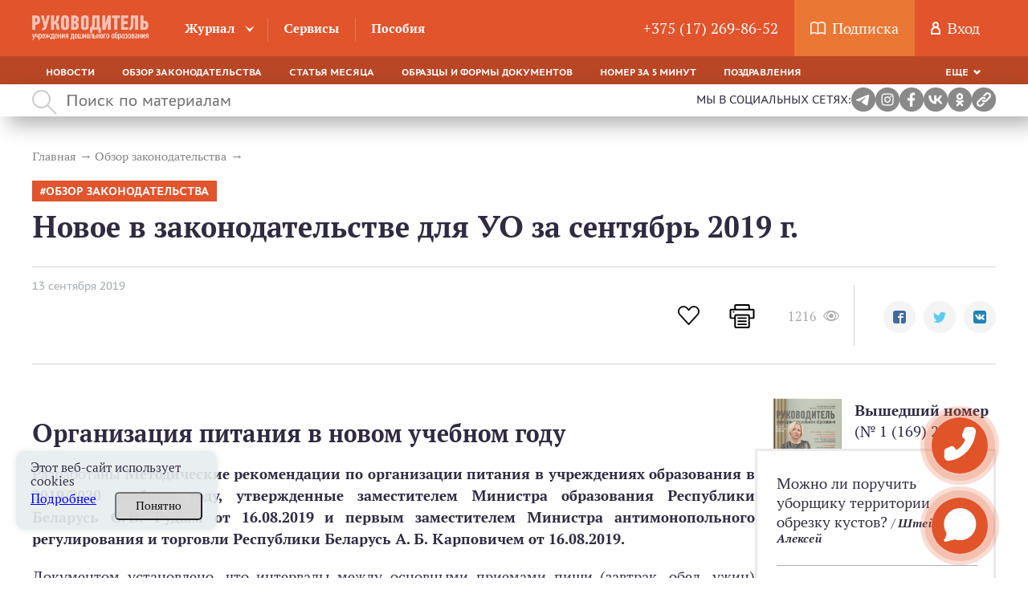

--- FILE ---
content_type: text/html; charset=UTF-8
request_url: https://erudo.by/statia/novoe-v-zakonodatelstve-dlya-uo-za-sentyabr-2019-g
body_size: 35282
content:
<!DOCTYPE html><html lang="ru"><head><script type="text/javascript">!function(){var t=document.createElement("script");t.type="text/javascript",t.async=!0,t.src="https://vk.com/js/api/openapi.js?168",t.onload=function(){VK.Retargeting.Init("VK-RTRG-524400-fiLf0"),VK.Retargeting.Hit()},document.head.appendChild(t)}();</script><noscript><img src="https://vk.com/rtrg?p=VK-RTRG-524400-fiLf0" style="position:fixed; left:-999px;" alt=""/></noscript><meta charset="UTF-8"><title>Новое в законодательстве для УО за сентябрь 2019 г.</title><meta name="description" content="Читайте статью Новое в законодательстве для УО за сентябрь 2019 г. на сайте erudo.by. ✓Горячие темы. ✓Аналитика от экспертов. ⚡Переходите!"><meta name="keywords" content="Новое в законодательстве для УО за сентябрь 2019 г."><meta name="robots" content="index,follow"><meta name="viewport" content="width=device-width, initial-scale=1"><meta http-equiv="X-UA-Compatible" content="ie=edge"><link rel="stylesheet" href="/themes/jurist/assets/css/common.css?id=1b4b5a8313b8dcc77831"><link rel="stylesheet" href="/themes/jurist/assets/css/desktop/common.css?id=5af065e86d2193ea15c1"><link rel="stylesheet" href="/themes/jurist/assets/css/article-common.css?id=c33b2231dc90f590e843"><link rel="stylesheet" href="/themes/jurist/assets/css/article-desktop.css?id=33b5db7c1c48dc092308"><link rel="icon" href="https://erudo.by/themes/jurist/assets/img/favicon.ico"><link rel="manifest" href="https://erudo.by/themes/jurist/assets/manifest.json"><meta name="mobile-web-app-capable" content="yes"><meta name="apple-mobile-web-app-capable" content="yes"><meta name="application-name" content="Журнал ERUDO.BY"><meta name="apple-mobile-web-app-title" content="Журнал ERUDO.BY"><meta name="theme-color" content="#c93e33"/><meta name="msapplication-navbutton-color" content="#c93e33"><meta name="apple-mobile-web-app-status-bar-style" content="#c93e33"><meta name="msapplication-starturl" content="/"><link rel="apple-touch-icon" sizes="72x72" href="https://erudo.by/themes/jurist/assets/img/pwa/logo-72.png"><meta name="msapplication-TileImage" content="https://erudo.by/themes/jurist/assets/img/pwa/logo-72.png"><meta name="msapplication-TileColor" content="#c93e33"><script type="application/ld+json">
            {
                "@context": "https://schema.org",
                "@type": "Article",
                "mainEntityOfPage": {
                    "@type": "WebPage",
                    "@id": "https://erudo.by/statia/novoe-v-zakonodatelstve-dlya-uo-za-sentyabr-2019-g"
                },
                "headline": "Новое в законодательстве для УО за сентябрь 2019 г.",
                "description": "Читайте статью Новое в законодательстве для УО за сентябрь 2019 г. на сайте erudo.by. ✓Горячие темы. ✓Аналитика от экспертов. ⚡Переходите!",
                "image": "https://erudo.by/themes/jurist/assets/img/logo.png",
                "author": {
                    "type": "Person",
                    "name": "",
                    "url": "https://erudo.by/avtor/default"
                },
            "publisher": {
                "@type": "Organization",
                "name": "Редакция кластера Дошкольное образование",
                "logo": {
                    "@type": "ImageObject",
                    "url": "https://erudo.by/themes/jurist/assets/img/logo.png"
                }
            },
             "speakable":
            {
            " @type ": "SpeakableSpecification",
            "cssSelector": [
            ".article-lead__preview-text"
            ],
            "hasPart": {
            "@type": "WebPageElement",
            "isAccessibleForFree": "False",
            "cssSelector": ".wysiwyg "
            }
            }
            }
        </script><script type="application/ld+json">
        {
            "@context": "https://schema.org",
            "@type": "Product",
            "aggregateRating": {
                "@type": "AggregateRating",
                "bestRating": "5",
                "ratingCount": "15",
                "ratingValue": "4,8"
            },
            "name": "Новое в законодательстве для УО за сентябрь 2019 г."
        }
    </script><script type="application/ld+json">
    {
        "@context": "https://schema.org",
        "@type": "BreadcrumbList",
        "itemListElement": [{
            "@type": "ListItem",
            "position": 1,
            "name": "Главная",
            "item": "https://erudo.by/"
        },{
                "@type": "ListItem",
                "position": 2,
                "name": "⚡Обзор законодательства",
                "item": "https://erudo.by/rubrika/obzor-zakonodatelstva"
            },{
                "@type": "ListItem",
                "position": 3,
                "name": "Новое в законодательстве для УО за сентябрь 2019 г."
            }]
    }
</script><meta name="google-site-verification" content="cHC-wv8OS2KOVq4RIsjhl81fdJNo2J-w5vvX3KxOFdk" /></head><body class="wrapper page-portal  desktop"
    data-today="2026-01-21"
    data-sub-domain="portal"
    data-page-id="article"><div class="content"><div class="header-block" style="position: sticky; top: 0; z-index:4;"><header class="header-nav js-mainHeader"><div class="header-nav__top clearfix"><div class="header-container __header-top"><a href="https://erudo.by" class="logo  "><img src="https://erudo.by/themes/jurist/assets/img/logo.png" class="logo__image" /></a><div class="header-nav__top__left"><nav><ul class="main-nav"><li class="main-nav__item __tr-bg arrow "><a href="https://erudo.by/zhurnal"
                                       class="main-nav__link">Журнал</a><ul class="dropdown-nav"><li class="dropdown-nav__item"><a href="https://erudo.by/zhurnal/rubrika/organajzer-zaveduyushchego"
                                                           class="dropdown-nav__link __tr-bg __tr-cl">Органайзер заведующего</a></li><li class="dropdown-nav__item"><a href="https://erudo.by/zhurnal/rubrika/intervyu"
                                                           class="dropdown-nav__link __tr-bg __tr-cl">Интервью</a></li><li class="dropdown-nav__item"><a href="https://erudo.by/zhurnal/rubrika/normativnye-dokumenty"
                                                           class="dropdown-nav__link __tr-bg __tr-cl">Нормативные документы</a></li><li class="dropdown-nav__item"><a href="https://erudo.by/zhurnal/rubrika/byudzhet-sada"
                                                           class="dropdown-nav__link __tr-bg __tr-cl">Финансы</a></li><li class="dropdown-nav__item"><a href="https://erudo.by/zhurnal/rubrika/stavim-problemu"
                                                           class="dropdown-nav__link __tr-bg __tr-cl">Ставим проблему</a></li><li class="dropdown-nav__item"><a href="https://erudo.by/zhurnal/rubrika/tekushchaya-deyatelnost"
                                                           class="dropdown-nav__link __tr-bg __tr-cl">Текущая деятельность</a></li><li class="dropdown-nav__item"><a href="https://erudo.by/zhurnal/rubrika/ohrana-truda"
                                                           class="dropdown-nav__link __tr-bg __tr-cl">Охрана труда</a></li><li class="dropdown-nav__item"><a href="https://erudo.by/zhurnal/rubrika/trudovye-otnosheniya"
                                                           class="dropdown-nav__link __tr-bg __tr-cl">Трудовые отношения</a></li><li class="dropdown-nav__item"><a href="https://erudo.by/zhurnal/rubrika/vopros-otvet"
                                                           class="dropdown-nav__link __tr-bg __tr-cl">Вопрос — ответ</a></li><li class="dropdown-nav__item"><a href="https://erudo.by/zhurnal/rubrika/shkola-upravleniya"
                                                           class="dropdown-nav__link __tr-bg __tr-cl">Менеджмент</a></li><li class="dropdown-nav__item"><a href="https://erudo.by/zhurnal/rubrika/formy-dokumentov"
                                                           class="dropdown-nav__link __tr-bg __tr-cl">Формы документов</a></li><li class="dropdown-nav__item"><a href="https://erudo.by/zhurnal/rubrika/kruglyj-stol"
                                                           class="dropdown-nav__link __tr-bg __tr-cl">Круглый стол</a></li><li class="dropdown-nav__item"><a href="https://erudo.by/zhurnal/rubrika/vopros-mesyaca"
                                                           class="dropdown-nav__link __tr-bg __tr-cl">Вопрос месяца</a></li><li class="dropdown-nav__item"><a href="https://erudo.by/zhurnal/rubrika/finansovo-hozyajstvennaya-deyatelnost"
                                                           class="dropdown-nav__link __tr-bg __tr-cl">Финансово-хозяйственная деятельность</a></li><li class="dropdown-nav__item"><a href="https://erudo.by/zhurnal/rubrika/sudebnaya-praktika"
                                                           class="dropdown-nav__link __tr-bg __tr-cl">Судебная практика</a></li><li class="dropdown-nav__item"><a href="https://erudo.by/zhurnal/rubrika/goryachaya-liniya"
                                                           class="dropdown-nav__link __tr-bg __tr-cl">Горячая линия</a></li><li class="dropdown-nav__item"><a href="https://erudo.by/zhurnal/rubrika/aktualnyj-kommentarij"
                                                           class="dropdown-nav__link __tr-bg __tr-cl">Актуальный комментарий</a></li><li class="dropdown-nav__item"><a href="https://erudo.by/zhurnal/rubrika/k-vam-prishla-proverka"
                                                           class="dropdown-nav__link __tr-bg __tr-cl">К вам пришла проверка</a></li><li class="dropdown-nav__item"><a href="https://erudo.by/zhurnal/rubrika/esli-ya-byl"
                                                           class="dropdown-nav__link __tr-bg __tr-cl">Если бы министром был я...</a></li><li class="dropdown-nav__item"><a href="https://erudo.by/zhurnal/rubrika/u-nas-v-gostyah"
                                                           class="dropdown-nav__link __tr-bg __tr-cl">У нас в гостях</a></li><li class="dropdown-nav__item"><a href="https://erudo.by/zhurnal/rubrika/pryamaya-liniya-s-ekspertom"
                                                           class="dropdown-nav__link __tr-bg __tr-cl">Прямая линия с экспертом</a></li></ul></li><li class="main-nav__item __tr-bg  "><a href="/services"
                                       class="main-nav__link">Сервисы</a></li><li class="main-nav__item __tr-bg  "><a href="/posobie"
                                       class="main-nav__link">Пособия</a></li></ul></nav></div><div class="user-activity"><div class="user-activity__item __tr-bg"><a href="tel:+375172698652"
               class="user-activity__link"> +375 (17) 269-86-52</a></div><div class="user-activity__item __subscription __tr-bg"><svg fill="#fff" class="user-activity__svg _book" xmlns="http://www.w3.org/2000/svg" viewBox="0 0 19 16"><path
                d="M5.3 0C3.6 0 2 0.6 0.3 1.8 0.1 1.9 0 2.2 0 2.4v12.9c0 0.3 0.2 0.5 0.4 0.7C0.6 16 0.9 16 1.2 15.8c2.1-1.8 4.6-2 8 0.1 0.2 0.1 0.5 0.1 0.7 0 1.7-1.1 2.9-1.5 4.1-1.5 1.2 0 2.3 0.5 4 1.5 0.4 0.3 1.1-0.1 1.1-0.6 0-5.9 0-7 0-12.9 0-0.2-0.1-0.5-0.3-0.6C17.2 0.6 15.5 0 13.9 0c-1.5 0-3 0.5-4.4 1.5C8.1 0.7 6.8 0 5.3 0L5.3 0zM5.3 1.5c1.2 0 2.4 0.4 3.5 1.3v11.3c-2.8-1.4-5.3-1.4-7.4-0.2V2.8C2.8 1.9 4.1 1.5 5.3 1.5zM13.9 1.5c1.2 0 2.4 0.5 3.7 1.4 0 4.9 0 6.8 0 11.3 -1.3-0.7-2.5-1.2-3.6-1.2 -1.2 0-2.4 0.5-3.8 1.2V2.8C11.4 2.1 12.7 1.5 13.9 1.5L13.9 1.5z"/></svg><a href="https://erudo.by/podpiska" class="user-activity__link"><span class="user-activity__link-text">Подписка</span></a><span class="user-activity__link-effect"></span></div><div class="user-activity__item __tr-bg"><svg class="user-activity__svg _user" fill="#fff" xmlns="http://www.w3.org/2000/svg" viewBox="0 0 12 16"><path
                    d="M8.9 6.7C9.6 6 10 5.1 10 4c0-2.2-1.8-4-4-4C3.8 0 2 1.8 2 4c0 1.1 0.4 2 1.1 2.7C1.3 7.8 0 9.7 0 12v4c0 0 3.2 0 6.2 0 2.9 0 5.7 0 5.7 0v-4C12 9.7 10.7 7.8 8.9 6.7zM6 2c1.1 0 2 0.9 2 2 0 1.1-0.9 2-2 2 0 0 0 0 0 0s0 0 0 0C4.9 6 4 5.1 4 4 4 2.9 4.9 2 6 2zM10 14c0 0-1.9 0-3.9 0 -2 0-4.1 0-4.1 0v-1.8C2 9.9 3.8 8 6 8c2.2 0 4 1.9 4 4.2V14z"/></svg><div class="user-activity__link" id="custom-modal" data-modal-link="account" data-active-tab="auth">
                Вход
            </div></div></div></div></div><div class="header-nav__bottom"><div class="header-container __header-bottom"><div class="responsive-menu _bottom-menu"><ul class="responsive-menu__list"><li class="responsive-menu__item "><a
                                href="https://erudo.by/rubrika/novosti"
                                class="responsive-menu__link "
                                >
                            Новости
                        </a></li><li class="responsive-menu__item "><a
                                href="https://erudo.by/rubrika/obzor-zakonodatelstva"
                                class="responsive-menu__link "
                                >
                            Обзор законодательства
                        </a></li><li class="responsive-menu__item "><a
                                href="https://erudo.by/rubrika/statya-mesyaca"
                                class="responsive-menu__link "
                                >
                            Статья месяца
                        </a></li><li class="responsive-menu__item "><a
                                href="https://erudo.by/rubrika/obrazcy-i-formy-dokumentov"
                                class="responsive-menu__link "
                                >
                            Образцы и формы документов
                        </a></li><li class="responsive-menu__item "><a
                                href="https://erudo.by/rubrika/nomer-za-5-minut"
                                class="responsive-menu__link "
                                >
                            Номер за 5 минут
                        </a></li><li class="responsive-menu__item "><a
                                href="https://erudo.by/rubrika/pozdravlenija"
                                class="responsive-menu__link "
                                >
                            Поздравления
                        </a></li><li class="responsive-menu__item "><a
                                href="https://erudo.by/rubrika/tematicheskie-podborki"
                                class="responsive-menu__link "
                                >
                            Тематические подборки
                        </a></li><li class="responsive-menu__item "><a
                                href="https://erudo.by/rubrika/otzyvy"
                                class="responsive-menu__link "
                                >
                            Отзывы
                        </a></li><li class="responsive-menu__item "><a
                                href="https://erudo.by/rubrika/gotovye-resheniya"
                                class="responsive-menu__link "
                                >
                            Готовые решения
                        </a></li></ul><div class="responsive-menu__dropdown _hidden dropdown responsive-menu__link __tr-bg js-responsiveMenuTitle"><a href="#" class="dropdown__selected _arrow-down"> Еще </a><ul class="dropdown__list js-dropdownList"></ul></div></div></div></div></header><div class="search " ><div class="search__container"><svg class="search__icon" fill="#aaabac" xmlns="http://www.w3.org/2000/svg" width="31" height="31" viewBox="0 0 31 31"><path d="M11.5 0a11.5 11.5 0 0 1 8.8 18.9l10.4 10.4-1.4 1.4-10.4-10.4A11.5 11.5 0 1 1 11.5 0zM2 11.5a9.5 9.5 0 1 0 19 0 9.5 9.5 0 0 0-19 0z"/></svg><input class="search__input" maxlength="350" type="text" placeholder="Поиск по материалам" value=""><div class="search__input__clean"  style="display: none;" ></div></div><div class="social-links"><span>Мы в социальных сетях:</span><a href="https://t.me/joinchat/A_cMl5Stcec4YmNi" target="_blank"><img src="https://erudo.by/themes/jurist/assets/img/social/TG.png" alt="telegram"/></a><a href="https://www.instagram.com/erudo.by/" target="_blank"><img src="https://erudo.by/themes/jurist/assets/img/social/insta.png" alt="instagram"/></a><a href="https://www.facebook.com/zhurnalruk" target="_blank"><img src="https://erudo.by/themes/jurist/assets/img/social/Fb.png" alt="facebook"/></a><a href="https://vk.com/clubrudo" target="_blank"><img src="https://erudo.by/themes/jurist/assets/img/social/VK.png" alt="vkontakte"/></a><a href="https://ok.ru/zhurnalruk" target="_blank"><img src="https://erudo.by/themes/jurist/assets/img/social/OK.png" alt="OK.RU"/></a><!-- <span id="download-app"><img src="https://erudo.by/themes/jurist/assets/img/social/downloading.png" alt="download-app"/></span> --><span id="self__link"><img src="https://erudo.by/themes/jurist/assets/img/social/link.jpeg" alt="link"/></span><span id="self__link__span" style="opacity: 0;" >Ссылка скопирована!</span></div></div><div class="search__history"><span class="search__history__item"><img class="search__history__item__img" src="https://erudo.by/themes/jurist/assets/img/searchHistory.png" alt="История поиска"><span class="search__history__item__span"></span></span><span class="search__history__item"><img class="search__history__item__img" src="https://erudo.by/themes/jurist/assets/img/searchHistory.png" alt="История поиска"><span class="search__history__item__span"></span></span><span class="search__history__item"><img class="search__history__item__img" src="https://erudo.by/themes/jurist/assets/img/searchHistory.png" alt="История поиска"><span class="search__history__item__span"></span></span><span class="search__history__item"><img class="search__history__item__img" src="https://erudo.by/themes/jurist/assets/img/searchHistory.png" alt="История поиска"><span class="search__history__item__span"></span></span><span class="search__history__item"><img class="search__history__item__img" src="https://erudo.by/themes/jurist/assets/img/searchHistory.png" alt="История поиска"><span class="search__history__item__span"></span></span></div></div><main class="container _page"><ul class="breadcrumbs _article" itemscope itemtype="http://schema.org/BreadcrumbList"><li class="breadcrumbs__item" itemprop="itemListElement" itemscope itemtype="http://schema.org/ListItem"><a  href="https://erudo.by "
               class="breadcrumbs__link __tr-cl"
               itemprop="item"
               itemtype="http://schema.org/Thing"
            ><span itemprop="name">Главная</span><meta itemprop="position" content="1" /></a></li><li class="breadcrumbs__item" itemprop="itemListElement" itemscope itemtype="http://schema.org/ListItem"><a  href="https://erudo.by/rubrika/obzor-zakonodatelstva "
               class="breadcrumbs__link __tr-cl"
               itemprop="item"
               itemtype="http://schema.org/Thing"
            ><span itemprop="name">Обзор законодательства</span><meta itemprop="position" content="2" /></a></li></ul><article class="article-lead "><div class="article-lead__col"><ul class="tags _bg _red article-lead__tags"><li class="tags__item " ><a class="tags__link __tr-bg __tr-cl __tr-bg" href="https://erudo.by/tag/obzor-zakonodatelstva">обзор законодательства</a></li></ul><h1 class="article-lead__title _scroll-top-trigger">Новое в законодательстве для УО за сентябрь 2019 г.</h1><div class="article-lead__details"><div class="article-lead__details-left"><time class="article-lead__date" datetime="2019-09-13 11:02:41">
                        13 сентября 2019
                    </time></div><div class="article-lead__details-right"><div class="like__wrapper tooltip__wrapper"><button class="like-btn " data-id="337"></button><div class="tooltip__text like">Нравится</div><div class="like-count"></div></div><button class="print print__article _send_analytic_click_print"><svg class='print__img __tr-fill' id="SvgjsSvg1011" xmlns="http://www.w3.org/2000/svg" version="1.1" xmlns:xlink="http://www.w3.org/1999/xlink" xmlns:svgjs="http://svgjs.com/svgjs" width="32" height="32" viewBox="0 0 32 32"><title>Rounded Rectangle 2 copy 5</title><desc>Created with Avocode.</desc><defs id="SvgjsDefs1012"></defs><path id="SvgjsPath1013" d="M1190.11 93.9983L1186 93.9983L1186 89.9983C1186 88.9526 1185.1 87.998 1184.07 87.998L1167.98 87.998C1166.96 87.998 1166 88.9526 1166 89.9983L1166 93.9983L1161.9 93.9983C1160.8500000000001 93.9983 1160 94.8223 1160 95.8374L1160 105.164C1160 106.18 1160.84 107.004 1161.89 107.004L1166 106.998L1166 116.998C1166 118.039 1167.01 118.99900000000001 1168.07 118.99900000000001L1183.95 118.99900000000001C1184.99 118.99900000000001 1186 118.03900000000002 1186 116.998L1185.91 106.998L1190.1100000000001 107.004C1191.15 107.004 1192.0000000000002 106.18 1192.0000000000002 105.164L1192.0000000000002 95.8374C1192.0000000000002 94.8223 1191.1500000000003 93.9983 1190.1100000000001 93.9983ZM1186 104.998L1186 102.998C1186 101.958 1185.04 100.998 1184 100.998L1168 100.998C1166.96 100.998 1166 101.958 1166 102.998L1166 104.998L1162 104.998L1162 95.998L1190 95.998L1190 104.998ZM1184.08 117.01L1168 117.01L1167.99 102.988L1184 102.988ZM1168.01 89.9881L1184.01 89.9881L1184 93.9983L1168 93.9983ZM1170 105.999C1170 106.551 1170.45 106.999 1171 106.999L1181 106.999C1181.55 106.999 1182 106.551 1182 105.999C1182 105.44699999999999 1181.55 104.999 1181 104.999L1171 104.999C1170.45 104.999 1170 105.44699999999999 1170 105.999ZM1170 109.999C1170 110.551 1170.45 110.999 1171 110.999L1181 110.999C1181.55 110.999 1182 110.551 1182 109.999C1182 109.44699999999999 1181.55 108.999 1181 108.999L1171 108.999C1170.45 108.999 1170 109.44699999999999 1170 109.999ZM1164 97.9994C1164 98.5513 1164.45 98.99929999999999 1165 98.99929999999999C1165.55 98.99929999999999 1166 98.5513 1166 97.9994C1166 97.4469 1165.55 96.999 1165 96.999C1164.45 96.999 1164 97.4469 1164 97.9994ZM1170 113.999C1170 114.551 1170.45 114.999 1171 114.999L1181 114.999C1181.55 114.999 1182 114.551 1182 113.999C1182 113.44699999999999 1181.55 112.999 1181 112.999L1171 112.999C1170.45 112.999 1170 113.44699999999999 1170 113.999Z " fill-opacity="1" transform="matrix(1,0,0,1,-1160,-87)"></path></svg></button><div class='post-stats _large' itemscope itemtype="http://schema.org/InteractionCounter"><span class="post-stats__item post-stats__item_view __tr-cl" itemprop="userInteractionCount" content="1216"> 1216
                <svg class='post-stats__ico __tr-fill' id="SvgjsSvg1000" xmlns="http://www.w3.org/2000/svg" version="1.1" xmlns:xlink="http://www.w3.org/1999/xlink" xmlns:svgjs="http://svgjs.com/svgjs" width="20" height="13" viewBox="0 0 20 13"><title>Shape 1 copy 6</title><desc>Created with Avocode.</desc><defs id="SvgjsDefs1001"></defs><path id="SvgjsPath1007" d="M1283.91 102.278C1282.3600000000001 98.52590000000001 1278.38 96.00590000000001 1274 96.00590000000001C1269.62 96.00590000000001 1265.64 98.52590000000001 1264.09 102.27700000000002L1264 102.49900000000001L1264.09 102.72200000000001C1265.6399999999999 106.47200000000001 1269.62 108.992 1274 108.992C1278.38 108.992 1282.36 106.47200000000001 1283.91 102.72200000000001L1284 102.49900000000001ZM1274 107.199C1271.37 107.199 1269.22 105.092 1269.22 102.499C1269.22 99.9075 1271.3700000000001 97.7987 1274 97.7987C1276.63 97.7987 1278.78 99.9075 1278.78 102.499C1278.78 105.092 1276.6299999999999 107.199 1274 107.199ZM1265.3 102.499C1266.24 100.39 1268.08 98.74709999999999 1270.32 97.87559999999999C1268.9199999999998 98.9524 1268.03 100.62299999999999 1268.03 102.499C1268.03 104.375 1268.92 106.04599999999999 1270.32 107.12299999999999C1268.08 106.252 1266.24 104.60799999999999 1265.3 102.499ZM1277.68 107.123C1279.0800000000002 106.046 1279.97 104.375 1279.97 102.49900000000001C1279.97 100.62500000000001 1279.08 98.9535 1277.68 97.87610000000001C1279.92 98.7471 1281.76 100.39000000000001 1282.7 102.49900000000001C1281.75 104.608 1279.92 106.25200000000001 1277.68 107.123ZM1276.81 102.499C1276.81 104.02799999999999 1275.55 105.267 1274 105.267C1272.45 105.267 1271.19 104.02799999999999 1271.19 102.499C1271.19 100.97 1272.45 99.7311 1274 99.7311C1275.55 99.7311 1276.81 100.97 1276.81 102.499Z " fill-opacity="1" transform="matrix(1,0,0,1,-1264,-96)"></path></svg></span></div><div class='post-stats _comments _large' itemscope itemtype="http://schema.org/InteractionCounter"><span class="disqus-comment-count post-stats__item post-stats__item_comments __tr-cl" data-disqus-identifier="337"></span><svg
        class="comment-icon post-stats__ico __tr-fill"
        xmlns="http://www.w3.org/2000/svg"
        width="20"
        height="17"
        viewBox="0 0 20 17"><path fill="#a9afb3" d="M2 0h16a2 2 0 0 1 2 2v9a2 2 0 0 1-2 2H8l-4 4v-4H2a2 2 0 0 1-2-2V2C0 .9.9 0 2 0zm2.34 6.16a1.21 1.21 0 1 0 2.33.67 1.21 1.21 0 0 0-2.33-.67zm5 0a1.21 1.21 0 1 0 2.33.67 1.21 1.21 0 0 0-2.34-.67zm5 0a1.2 1.2 0 1 0 2.33.67 1.2 1.2 0 1 0-2.33-.68z"/></svg></div><div class="social-likes _send_analytic_click_social"><div data-service="facebook" title="Share link on Facebook"></div><div data-service="twitter" title="Share link on Twitter"></div><div data-service="vkontakte" title="Share link on Vkontakte"></div></div></div></div></div></article><article class="article" data-article-id="337"><div class="article__main-container"><div class="article__main"><article class="wysiwyg " data-user=><h2>Организация питания в новом учебном году</h2><p>Разработаны <strong>Методические рекомендации по организации питания в учреждениях образования в 2019/2020 учебном году, утвержденные заместителем Министра образования Республики Беларусь С. В. Рудым от 16.08.2019 и первым заместителем Министра антимонопольного регулирования и торговли Республики Беларусь А. Б. Карповичем от 16.08.2019.</strong></p><p>Документом установлено, что интервалы между основными приемами пищи (завтрак, обед, ужин) должны составлять не менее 3,5 ч и не более 4 ч.</p><p>Количество приемов пищи в учреждении, включая дополнительные к основным приемам (второй завтрак и (или) полдник, второй ужин), при пребывании от 3,5 до 6 ч должно составлять не менее одного (второй завтрак, либо обед, либо уплотненный полдник), при пребывании от 6 до 8 ч — не менее двух, от 8 до 10,5 ч — не менее трех, от 10,5 до 24 ч — не менее четырех, а в учреждениях с оздоровительной и лечебной деятельностью — не менее пяти.</p><p>При организации питания субъектом общественного питания примерные двухнедельные рационы разрабатываются субъектом общественного питания, утверждаются руководителем субъекта общественного питания и согласовываются руководителем учреждения образования.</p><p>Рационы питания обучающихся в учреждениях образования включают: завтрак — закуска (салат), горячее блюдо, горячий напиток; обед — закуска (салат), суп, горячее блюдо, сок (напиток) или сладкое блюдо; полдник — напиток, мучное кулинарное или булочное, мучное кондитерское, кондитерское изделие, фрукты; ужин — закуска (салат), горячее блюдо, напиток; второй ужин — кисломолочный продукт, булочное, мучное кондитерское изделие.</p><p>При составлении дневных рационов питания различие наборов продуктов каждой возрастной группы реализуется изменением выхода блюд.</p><p>При организации питания обучающихся в учреждениях дошкольного образования необходимо использовать колбасы и сосиски вареные высшего сорта или с маркировкой «Для детей дошкольного и школьного возраста» и не более одного раза в неделю.</p><p>При составлении меню в рационы питания нельзя включать одноименные блюда и гарниры в течение одного дня, а также в течение двух дней подряд.</p><p>На все реализуемые блюда и изделия в объектах общественного питания должны быть составлены технологические карты. При наличии сборников технологических карт, утвержденных в установленном порядке, дополнительного оформления технологических карт на блюда и изделия, включенные в данные сборники, не требуется.</p><p>В соответствии с подп. 5.4.1 п. 5 СТБ 1210-2010 «Общественное питание. Кулинарная продукция, реализуемая населению. Общие технические условия» отклонение в сторону уменьшения массы весовой, штучной (порционной) кулинарной продукции от номинальной массы, установленной в технологических документах, не должно превышать 3 %. Отклонение массы кулинарной продукции в сторону увеличения не ограничивается.</p><p>Выполнение денежных норм расходов на питание следует контролировать раз в пять дней. В пределах указанного периода отклонение в выполнении денежных норм расходов на питание в отдельные дни может составлять +/–10 %.</p><p>Контроль за организацией питания в учреждениях дошкольного образования осуществляется в соответствии с решениями органов управления образованием.</p><h2>Утверждены специфические противопожарные требования для объектов с пребыванием детей</h2><p><a href="http://etalonline.by/document/?regnum=c21900561&amp;q_id=1075376" rel="noopener noreferrer" target="_blank"><strong rel="nofollow">Постановлением Совета Министров Рес­публики Беларусь от 22.08.2019 № 561</strong></a><strong>&nbsp;(рег. № 5/46909 от 26.08.2019)</strong> утверждены <a href="http://etalonline.by/document/?regnum=c21900561&amp;q_id=1075376#Заг_Утв_1" rel="nofollow" target="_blank">специфические требования по обеспечению пожарной безопасности для объектов, специально предназначенных для пребывания детей, а также объектов с одновременным пребыванием свыше 300 человек, объектов социальной сферы и здраво­охранения с круглосуточным пребыванием людей.</a></p><p>В частности, постановлением дано определение следующим терминам:</p><ul><li>объекты, специально предназначенные для пребывания детей, — здания (за исключением объектов с одновременным пребыванием свыше 300 человек, объектов социальной сферы и здравоохранения с круглосуточным пребыванием людей), которые по своему назначению предназначены для пребывания детей, в т. ч. круглосуточно;</li><li>объекты с одновременным пребыванием свыше 300 человек — здания и сооружения (за исключением объектов, специально предназначенных для пребывания детей, объектов социальной сферы и здравоохранения с круглосуточным пребыванием людей, а также объектов промышленного назначения) вместимостью свыше 300 человек, ярмарки, организуемые на открытом воздухе, с количеством посетителей свыше 300 человек.</li></ul><p>Документом установлено, что на объектах, специально предназначенных для пребывания детей, а также объектах с одновременным пребыванием свыше 300 человек:</p><ul><li>расстояние от осветительных установок до горючих материалов должно соответствовать требованиям по эксплуатации или они должны располагаться таким образом, чтобы исключить загорание;</li><li>использование утюгов, электроплит и других бытовых электронагревательных приборов допускается только в специально предназначенных помещениях, в местах, указанных в эксплуатационной документации, либо в помещениях, определенных общеобъектовой инструкцией по пожарной безопасности;</li><li>хранение мебели, инвентаря, стендов и другого имущества необходимо осуществлять только в складских помещениях;</li><li>ковры, ковровые покрытия (дорожки) на путях эвакуации должны быть прикреплены к полу и обеспечивать установленные техническими НПА показатели пожарной опасности;</li><li>при организации культурных мероприятий и дискотек вне специально предназначенных помещений количество присутствующих в помещениях устанавливается из расчета 0,75 м кв. площади помещения на человека;</li></ul><p>На объектах, специально предназначенных для пребывания детей, а также объектах с одновременным пребыванием свыше 300 человек (за исключением ярмарок, организуемых на открытом воздухе) работники, являющиеся членами добровольной пожарной дружины, и работники, задействованные в реализации плана эвакуации людей при пожаре, обеспечиваются самоспасателями (средствами индивидуальной защиты органов дыхания для эвакуации из опасной атмосферы, характеризующейся наличием химических и биологических факторов, уровень которых превышает установленные нормативы).</p><p>На объектах, специально предназначенных для пребывания детей, дополнительно следует обеспечивать самоспасателями тяжелобольных и лиц, лишенных возможности самостоятельно свободно передвигаться, в количестве 100 % от фактически расположенных коек (кроватей) для указанной категории людей.</p><p>На объектах, специально предназначенных для круглосуточного пребывания детей, руководитель организации обязан обеспечить ежедневное представление (до 22.00) по телефону в городской (районный) отдел по чрезвычайным ситуациям информации о количестве детей и работников организации, находящихся в текущие сутки на объекте в ночное время (с 22.00 до 6.00).</p><p>На объектах, специально предназначенных для пребывания детей, не реже двух раз в год должны проводиться тренировочные занятия по эвакуации людей из зданий при пожаре в соответствии с общеобъектовой инструкцией по пожарной безопасности. В оздоровительных и спортивно-­оздоровительных лагерях круглосуточного пребывания тренировочные занятия должны проводиться в каждой смене.</p><p>По результатам проведения тренировочных занятий составляется акт произвольной формы, в котором указываются дата проведения занятий, отработанные в соответствии с общеобъектовой инструкцией по пожарной безопасности мероприятия, должностные лица, проводившие занятия, количество человек, принимавших в них участие.</p><p>Постановление вступает в силу с 28 ноября 2019 г.</p><h2>В Беларуси расширили список расходов, которые будут возмещать командированным работникам</h2><p>В Беларуси расширили список расходов, которые будут возмещать командированным работникам. Об этом говорится в <a href="http://etalonline.by/document/?regnum=c21900595&amp;q_id=1075394" rel="nofollow" target="_blank">постановлении Совета Министров от 04.09.2019 № 595</a> (рег. № 5/46964 от 05.09.2019), которое 07.09.2019 было официально опубликовано на Национальном правовом интернет-портале. Документом предусмотрены и некоторые другие изменения.</p><p>В частности, постановление вносит уточнения по поводу оплаты жилья командированным. Теперь подобные расходы без представления подтверждающих документов при командировании по стране возмещаются за количество ночей, которые работник провел в месте командировки с даты, когда он прибыл к ее месту, и по дату, когда выбыл, включительно. Раньше жилье оплачивалось с даты прибытия к месту командировки и по дату выбытия.</p><p>Это же правило касается и заграничных командировок. В отношении них дополнительно прописано, что в случае, когда фактические расходы на жилье с завтраками превышают сумму, которая разрешена к возмещению, то они возмещаются на основании подтверждающих документов в размерах, не превышающих лимитов для страны пребывания, исходя из количества суток командировки.</p><p>Также появилась норма о том, что если работник поехал в однодневную командировку или находится в месте командировки за границей менее 12 ч при общей продолжительности командировки два дня и более, то расходы на жилье возмещаются на основании подтверждающих документов в размерах, которые не превышают лимиты для страны пребывания.</p><p>Есть случаи, когда суточные вовсе выплачиваться не будут. К примеру, если по условиям командирования место, где будут проходить мероприятия, совпадает с местом размещения командированного работника. К примеру, в гостинице. Суточные в таком случае не предусматриваются, потому что работнику не нужно перемещаться в пределах места командировки и он обеспечен трехразовым питанием.</p><p>Также постановление расширило список расходов, которые будут возмещаться командированным работникам. Теперь кроме найма машины или трансфера до аэропорта наниматель будет компенсировать в т. ч. и комиссионные расходы по операциям с банковскими карточками, расходы по оплате местных сборов за право проживания в некоторых городах.</p><p>Кроме того, если работник находится в месте командировки по личным причинам в выходные и праздничные дни, в т. ч. при выбытии в место командировки после окончания рабочего дня или приезду из командировки до начала рабочего дня, расходы на проезд должны возмещаться на общих основаниях. При этом расходы на жилье и суточные за эти дни возмещаются не будут.</p><p>Постановление вступило в силу с 07.09.2019.</p><h2>Изменилась форма годового плана госзакупок</h2><p><a href="http://etalonline.by/document/?regnum=w21934500&amp;q_id=1075400" rel="nofollow" target="_blank">Постановлением Министерства антимонопольного регулирования и торговли от 22.07.2019 № 61</a> (рег. № 8/34500 от 26.08.2019) внесены изменения <a href="http://etalonline.by/document/?regnum=w21933889&amp;q_id=1075405" rel="nofollow" target="_blank">постановление МАРТ от 28.01.2019 № 10 «Об установлении формы годового плана государственных закупок»</a>.</p><p>Документом изложена в новой редакции <a href="http://etalonline.by/document/?regnum=w21934500&amp;q_id=1075400#Прил" rel="nofollow" target="_blank">форма годового плана государственных закупок</a>.</p><p>Постановление вступило в силу с 28 августа 2019 г.</p><p class="note-bg"><a href="https://erudo.by/backend/lovata/goodnews/articles/update/338" rel="nofollow" target="_blank">Форма годового плана государственных закупок</a></p><p>Источник: <a href="https://etalonline.by/" rel="nofollow" target="_blank">https://etalonline.by/</a></p></article></div><div class="article__side"><div class="last-journal"><div class="last-journal__head"><a href="https://erudo.by/zhurnal/number/1-169" class="journal__link"><div class="journal__cover hvr-float"><img src="https://erudo.by/storage/app/uploads/public/696/e10/de0/696e10de0d3ba213016999.jpg" alt="" title=""></div><div class="journal__title __tr-cl">Вышедший номер</div><div class="journal__text __tr-cl">(№ 1 (169) 2026)</div></a></div><div class="last-journal__main"><div class="last-journal__item"><a href="https://erudo.by/zhurnal/statia/mozhno-li-poruchit-uborshchiku-territorii-obrezku-kustov" class="last-journal__item-title __tr-cl">
                            Можно ли поручить уборщику территории обрезку кустов?
                        </a>
                        /
                                                                                            <a class="last-journal__author __tr-cl"  href="https://erudo.by/avtor/shtejner-aleksej">Штейнер Алексей</a></div><div class="last-journal__item"><a href="https://erudo.by/zhurnal/statia/shablon-rkf" class="last-journal__item-title __tr-cl">
                            Шаблон РКФ
                        </a>
                        /
                                                            </div><div class="last-journal__item"><a href="https://erudo.by/zhurnal/statia/attestaciya-rabochih-mest-novyj-poryadok-kontrolya-s-2026-goda" class="last-journal__item-title __tr-cl">
                            Аттестация рабочих мест: новый порядок контроля  с 2026 года
                        </a>
                        /
                                                                                            <a class="last-journal__author __tr-cl"  href="https://erudo.by/avtor/sergej-kulikov">Сергей Куликов</a></div></div></div><div class="banner-place"><a href="https://profint.by/posobie_obrazovanie_erudo" class="banner-place__link" target="_blank"><img class="banner-place__img" src="https://erudo.by/storage/app/uploads/public/679/335/131/6793351314a1d700465437.png" alt="" title=""></a></div></div></div><div class="article__bottom
                 _has-tags                 "><ul class="tags _bg _purple article__tags"><li class="tags__item " ><a class="tags__link __tr-bg __tr-cl __tr-bg" href="https://erudo.by/tag/obzor-zakonodatelstva">обзор законодательства</a></li></ul></div><div class="article__bottom-buttons"><button class="print print__article _send_analytic_click_print"><svg class='print__img __tr-fill' id="SvgjsSvg1011" xmlns="http://www.w3.org/2000/svg" version="1.1" xmlns:xlink="http://www.w3.org/1999/xlink" xmlns:svgjs="http://svgjs.com/svgjs" width="32" height="32" viewBox="0 0 32 32"><title>Rounded Rectangle 2 copy 5</title><desc>Created with Avocode.</desc><defs id="SvgjsDefs1012"></defs><path id="SvgjsPath1013" d="M1190.11 93.9983L1186 93.9983L1186 89.9983C1186 88.9526 1185.1 87.998 1184.07 87.998L1167.98 87.998C1166.96 87.998 1166 88.9526 1166 89.9983L1166 93.9983L1161.9 93.9983C1160.8500000000001 93.9983 1160 94.8223 1160 95.8374L1160 105.164C1160 106.18 1160.84 107.004 1161.89 107.004L1166 106.998L1166 116.998C1166 118.039 1167.01 118.99900000000001 1168.07 118.99900000000001L1183.95 118.99900000000001C1184.99 118.99900000000001 1186 118.03900000000002 1186 116.998L1185.91 106.998L1190.1100000000001 107.004C1191.15 107.004 1192.0000000000002 106.18 1192.0000000000002 105.164L1192.0000000000002 95.8374C1192.0000000000002 94.8223 1191.1500000000003 93.9983 1190.1100000000001 93.9983ZM1186 104.998L1186 102.998C1186 101.958 1185.04 100.998 1184 100.998L1168 100.998C1166.96 100.998 1166 101.958 1166 102.998L1166 104.998L1162 104.998L1162 95.998L1190 95.998L1190 104.998ZM1184.08 117.01L1168 117.01L1167.99 102.988L1184 102.988ZM1168.01 89.9881L1184.01 89.9881L1184 93.9983L1168 93.9983ZM1170 105.999C1170 106.551 1170.45 106.999 1171 106.999L1181 106.999C1181.55 106.999 1182 106.551 1182 105.999C1182 105.44699999999999 1181.55 104.999 1181 104.999L1171 104.999C1170.45 104.999 1170 105.44699999999999 1170 105.999ZM1170 109.999C1170 110.551 1170.45 110.999 1171 110.999L1181 110.999C1181.55 110.999 1182 110.551 1182 109.999C1182 109.44699999999999 1181.55 108.999 1181 108.999L1171 108.999C1170.45 108.999 1170 109.44699999999999 1170 109.999ZM1164 97.9994C1164 98.5513 1164.45 98.99929999999999 1165 98.99929999999999C1165.55 98.99929999999999 1166 98.5513 1166 97.9994C1166 97.4469 1165.55 96.999 1165 96.999C1164.45 96.999 1164 97.4469 1164 97.9994ZM1170 113.999C1170 114.551 1170.45 114.999 1171 114.999L1181 114.999C1181.55 114.999 1182 114.551 1182 113.999C1182 113.44699999999999 1181.55 112.999 1181 112.999L1171 112.999C1170.45 112.999 1170 113.44699999999999 1170 113.999Z " fill-opacity="1" transform="matrix(1,0,0,1,-1160,-87)"></path></svg><span class="print__text __tr-cl">Распечатать</span></button><div class='post-stats' itemscope itemtype="http://schema.org/InteractionCounter"><span class="post-stats__item post-stats__item_view __tr-cl" itemprop="userInteractionCount" content="1216"> 1216
                    <svg class='post-stats__ico __tr-fill' id="SvgjsSvg1000" xmlns="http://www.w3.org/2000/svg" version="1.1" xmlns:xlink="http://www.w3.org/1999/xlink" xmlns:svgjs="http://svgjs.com/svgjs" width="20" height="13" viewBox="0 0 20 13"><title>Shape 1 copy 6</title><desc>Created with Avocode.</desc><defs id="SvgjsDefs1001"></defs><path id="SvgjsPath1007" d="M1283.91 102.278C1282.3600000000001 98.52590000000001 1278.38 96.00590000000001 1274 96.00590000000001C1269.62 96.00590000000001 1265.64 98.52590000000001 1264.09 102.27700000000002L1264 102.49900000000001L1264.09 102.72200000000001C1265.6399999999999 106.47200000000001 1269.62 108.992 1274 108.992C1278.38 108.992 1282.36 106.47200000000001 1283.91 102.72200000000001L1284 102.49900000000001ZM1274 107.199C1271.37 107.199 1269.22 105.092 1269.22 102.499C1269.22 99.9075 1271.3700000000001 97.7987 1274 97.7987C1276.63 97.7987 1278.78 99.9075 1278.78 102.499C1278.78 105.092 1276.6299999999999 107.199 1274 107.199ZM1265.3 102.499C1266.24 100.39 1268.08 98.74709999999999 1270.32 97.87559999999999C1268.9199999999998 98.9524 1268.03 100.62299999999999 1268.03 102.499C1268.03 104.375 1268.92 106.04599999999999 1270.32 107.12299999999999C1268.08 106.252 1266.24 104.60799999999999 1265.3 102.499ZM1277.68 107.123C1279.0800000000002 106.046 1279.97 104.375 1279.97 102.49900000000001C1279.97 100.62500000000001 1279.08 98.9535 1277.68 97.87610000000001C1279.92 98.7471 1281.76 100.39000000000001 1282.7 102.49900000000001C1281.75 104.608 1279.92 106.25200000000001 1277.68 107.123ZM1276.81 102.499C1276.81 104.02799999999999 1275.55 105.267 1274 105.267C1272.45 105.267 1271.19 104.02799999999999 1271.19 102.499C1271.19 100.97 1272.45 99.7311 1274 99.7311C1275.55 99.7311 1276.81 100.97 1276.81 102.499Z " fill-opacity="1" transform="matrix(1,0,0,1,-1264,-96)"></path></svg></span></div><div class="social-likes _border _send_analytic_click_social"><div data-service="facebook" title="Share link on Facebook"></div><div data-service="twitter" title="Share link on Twitter"></div><div data-service="vkontakte" title="Share link on Vkontakte"></div></div></div></article><article class="latest-topic"><div class="latest-topic__aside"><div class="latest-topic__title">
                Последнее<br>
                по теме
            </div></div><div class="latest-topic__content"><article class="news-card " itemscope itemtype="http://schema.org/NewsArticle"><div class="news-card__wrapper"><div class="news-card__tags-wrap js-show-more-init"><ul class="tags news-card__tags _cl-red"><li class="tags__item js-show-more-element" ><a class="tags__link __tr-bg __tr-cl " href="https://erudo.by/tag/obzor-zakonodatelstva">обзор законодательства</a></li></ul><div class="news-card__show-more js-show-more-button">
                        • • •
                        <div class="news-card__tooltip js-show-more-tooltip" data-dirty="false"></div></div></div><h2 class="news-card__title " itemprop="name"><a href="https://erudo.by/statia/novoe-v-zakonodatelstve-dlya-uo-za-fevral-2025-g"               class="news-card__link news-card__title-link __tr-cl">
                Новое в законодательстве для УО за февраль 2025 г.
            </a></h2><div class="news-card__bottom"><a class="news-card__magazine __tr-cl"
                        href="https://erudo.by/zhurnal/number/2-158">№ 2 (158) 2025</a><time class="news-card__date" datetime="2025-02-20 14:50:00"
                        itemprop="datePublished">20 февраля 2025</time><div class="news-card__stat" itemscope itemtype="http://schema.org/InteractionCounter"><span class="news-card__view" itemprop="userInteractionCount" content="1043"><svg class="post-stats__ico __tr-fill" id="SvgjsSvg1000" xmlns="http://www.w3.org/2000/svg"
                                version="1.1" xmlns:xlink="http://www.w3.org/1999/xlink"
                                xmlns:svgjs="http://svgjs.com/svgjs" width="20" height="13" viewBox="0 0 20 13"><title>Shape 1 copy 6</title><desc>Created with Avocode.</desc><defs
                                        id="SvgjsDefs1001"></defs><path id="SvgjsPath1007"
                                                                        d="M1283.91 102.278C1282.3600000000001 98.52590000000001 1278.38 96.00590000000001 1274 96.00590000000001C1269.62 96.00590000000001 1265.64 98.52590000000001 1264.09 102.27700000000002L1264 102.49900000000001L1264.09 102.72200000000001C1265.6399999999999 106.47200000000001 1269.62 108.992 1274 108.992C1278.38 108.992 1282.36 106.47200000000001 1283.91 102.72200000000001L1284 102.49900000000001ZM1274 107.199C1271.37 107.199 1269.22 105.092 1269.22 102.499C1269.22 99.9075 1271.3700000000001 97.7987 1274 97.7987C1276.63 97.7987 1278.78 99.9075 1278.78 102.499C1278.78 105.092 1276.6299999999999 107.199 1274 107.199ZM1265.3 102.499C1266.24 100.39 1268.08 98.74709999999999 1270.32 97.87559999999999C1268.9199999999998 98.9524 1268.03 100.62299999999999 1268.03 102.499C1268.03 104.375 1268.92 106.04599999999999 1270.32 107.12299999999999C1268.08 106.252 1266.24 104.60799999999999 1265.3 102.499ZM1277.68 107.123C1279.0800000000002 106.046 1279.97 104.375 1279.97 102.49900000000001C1279.97 100.62500000000001 1279.08 98.9535 1277.68 97.87610000000001C1279.92 98.7471 1281.76 100.39000000000001 1282.7 102.49900000000001C1281.75 104.608 1279.92 106.25200000000001 1277.68 107.123ZM1276.81 102.499C1276.81 104.02799999999999 1275.55 105.267 1274 105.267C1272.45 105.267 1271.19 104.02799999999999 1271.19 102.499C1271.19 100.97 1272.45 99.7311 1274 99.7311C1275.55 99.7311 1276.81 100.97 1276.81 102.499Z "
                                                                        fill-opacity="1"
                                                                        transform="matrix(1,0,0,1,-1264,-96)"></path></svg>
                            1043
                        </span></div></div></div></article><article class="news-card " itemscope itemtype="http://schema.org/NewsArticle"><div class="news-card__wrapper"><div class="news-card__tags-wrap js-show-more-init"><ul class="tags news-card__tags _cl-red"><li class="tags__item js-show-more-element" ><a class="tags__link __tr-bg __tr-cl " href="https://erudo.by/tag/obzor-zakonodatelstva">обзор законодательства</a></li></ul><div class="news-card__show-more js-show-more-button">
                        • • •
                        <div class="news-card__tooltip js-show-more-tooltip" data-dirty="false"></div></div></div><h2 class="news-card__title " itemprop="name"><a href="https://erudo.by/statia/novoe-v-zakonodatelstve-dlya-uo-za-yanvar-2025-g"               class="news-card__link news-card__title-link __tr-cl">
                Новое в законодательстве для УО за январь 2025 г.
            </a></h2><div class="news-card__bottom"><a class="news-card__magazine __tr-cl"
                        href="https://erudo.by/zhurnal/number/1-157">№ 1 (157) 2025</a><time class="news-card__date" datetime="2025-01-24 09:05:00"
                        itemprop="datePublished">24 января 2025</time><div class="news-card__stat" itemscope itemtype="http://schema.org/InteractionCounter"><span class="news-card__view" itemprop="userInteractionCount" content="1680"><svg class="post-stats__ico __tr-fill" id="SvgjsSvg1000" xmlns="http://www.w3.org/2000/svg"
                                version="1.1" xmlns:xlink="http://www.w3.org/1999/xlink"
                                xmlns:svgjs="http://svgjs.com/svgjs" width="20" height="13" viewBox="0 0 20 13"><title>Shape 1 copy 6</title><desc>Created with Avocode.</desc><defs
                                        id="SvgjsDefs1001"></defs><path id="SvgjsPath1007"
                                                                        d="M1283.91 102.278C1282.3600000000001 98.52590000000001 1278.38 96.00590000000001 1274 96.00590000000001C1269.62 96.00590000000001 1265.64 98.52590000000001 1264.09 102.27700000000002L1264 102.49900000000001L1264.09 102.72200000000001C1265.6399999999999 106.47200000000001 1269.62 108.992 1274 108.992C1278.38 108.992 1282.36 106.47200000000001 1283.91 102.72200000000001L1284 102.49900000000001ZM1274 107.199C1271.37 107.199 1269.22 105.092 1269.22 102.499C1269.22 99.9075 1271.3700000000001 97.7987 1274 97.7987C1276.63 97.7987 1278.78 99.9075 1278.78 102.499C1278.78 105.092 1276.6299999999999 107.199 1274 107.199ZM1265.3 102.499C1266.24 100.39 1268.08 98.74709999999999 1270.32 97.87559999999999C1268.9199999999998 98.9524 1268.03 100.62299999999999 1268.03 102.499C1268.03 104.375 1268.92 106.04599999999999 1270.32 107.12299999999999C1268.08 106.252 1266.24 104.60799999999999 1265.3 102.499ZM1277.68 107.123C1279.0800000000002 106.046 1279.97 104.375 1279.97 102.49900000000001C1279.97 100.62500000000001 1279.08 98.9535 1277.68 97.87610000000001C1279.92 98.7471 1281.76 100.39000000000001 1282.7 102.49900000000001C1281.75 104.608 1279.92 106.25200000000001 1277.68 107.123ZM1276.81 102.499C1276.81 104.02799999999999 1275.55 105.267 1274 105.267C1272.45 105.267 1271.19 104.02799999999999 1271.19 102.499C1271.19 100.97 1272.45 99.7311 1274 99.7311C1275.55 99.7311 1276.81 100.97 1276.81 102.499Z "
                                                                        fill-opacity="1"
                                                                        transform="matrix(1,0,0,1,-1264,-96)"></path></svg>
                            1680
                        </span></div><div class="news-card__stat"><span class="news-card__view">
                        1
                        <svg class="news-card__like-icon" xmlns="http://www.w3.org/2000/svg" width="16" height="15"
                            viewBox="0 0 16 15"><path d="M8 3S6.79 1 4.17 1 0 2.85 0 5.05C0 7.25.4 9.63 7.74 15c0 0 8.22-4.65 8.26-9.73C16 3.08 14.09 1 11.87 1 9.65 1 8 3 8 3z"></path></svg></span></div></div></div></article></div></article><article class="random-news"><article class="news-card _no-tags" itemscope itemtype="http://schema.org/NewsArticle"><div class="news-card__wrapper"><h2 class="news-card__title " itemprop="name"><a href="https://erudo.by/statia/rukovoditel-uchrezhdeniya-doshkolnogo-obrazovaniya-12-2025-za-5-minut-dolzhnostnye-instrukcii-i-profstandart-trudovoj-dogovor-s-pedagogom-dopobrazovaniya-oformlenie-uvolneniya-po-istechenii-kontrakta"               class="news-card__link news-card__title-link __tr-cl">
                «Руководитель учреждения дошкольного образования» № 12 (2025) за 5 минут: должностные инструкции и профстандарт; трудовой договор с педагогом допобразования; оформление увольнения по истечении контракта
            </a></h2><div class="news-card__description" itemprop="description">
                                                    
                Кроме того, в 12-м номере журнала:
● как справиться с валом документов без делопроизводителя
● производственный календарь на 2026 г.
● изменения в сфере контрольной де...
            </div><div class="news-card__bottom"><time class="news-card__date" datetime="2025-12-19 10:00:00"
                        itemprop="datePublished">19 декабря 2025</time><div class="news-card__stat" itemscope itemtype="http://schema.org/InteractionCounter"><span class="news-card__view" itemprop="userInteractionCount" content="122"><svg class="post-stats__ico __tr-fill" id="SvgjsSvg1000" xmlns="http://www.w3.org/2000/svg"
                                version="1.1" xmlns:xlink="http://www.w3.org/1999/xlink"
                                xmlns:svgjs="http://svgjs.com/svgjs" width="20" height="13" viewBox="0 0 20 13"><title>Shape 1 copy 6</title><desc>Created with Avocode.</desc><defs
                                        id="SvgjsDefs1001"></defs><path id="SvgjsPath1007"
                                                                        d="M1283.91 102.278C1282.3600000000001 98.52590000000001 1278.38 96.00590000000001 1274 96.00590000000001C1269.62 96.00590000000001 1265.64 98.52590000000001 1264.09 102.27700000000002L1264 102.49900000000001L1264.09 102.72200000000001C1265.6399999999999 106.47200000000001 1269.62 108.992 1274 108.992C1278.38 108.992 1282.36 106.47200000000001 1283.91 102.72200000000001L1284 102.49900000000001ZM1274 107.199C1271.37 107.199 1269.22 105.092 1269.22 102.499C1269.22 99.9075 1271.3700000000001 97.7987 1274 97.7987C1276.63 97.7987 1278.78 99.9075 1278.78 102.499C1278.78 105.092 1276.6299999999999 107.199 1274 107.199ZM1265.3 102.499C1266.24 100.39 1268.08 98.74709999999999 1270.32 97.87559999999999C1268.9199999999998 98.9524 1268.03 100.62299999999999 1268.03 102.499C1268.03 104.375 1268.92 106.04599999999999 1270.32 107.12299999999999C1268.08 106.252 1266.24 104.60799999999999 1265.3 102.499ZM1277.68 107.123C1279.0800000000002 106.046 1279.97 104.375 1279.97 102.49900000000001C1279.97 100.62500000000001 1279.08 98.9535 1277.68 97.87610000000001C1279.92 98.7471 1281.76 100.39000000000001 1282.7 102.49900000000001C1281.75 104.608 1279.92 106.25200000000001 1277.68 107.123ZM1276.81 102.499C1276.81 104.02799999999999 1275.55 105.267 1274 105.267C1272.45 105.267 1271.19 104.02799999999999 1271.19 102.499C1271.19 100.97 1272.45 99.7311 1274 99.7311C1275.55 99.7311 1276.81 100.97 1276.81 102.499Z "
                                                                        fill-opacity="1"
                                                                        transform="matrix(1,0,0,1,-1264,-96)"></path></svg>
                            122
                        </span></div></div></div></article><article class="news-card " itemscope itemtype="http://schema.org/NewsArticle"><div class="news-card__wrapper"><div class="news-card__tags-wrap js-show-more-init"><ul class="tags news-card__tags _cl-red"><li class="tags__item js-show-more-element" ><a class="tags__link __tr-bg __tr-cl " href="https://erudo.by/tag/sop">СОП</a></li><li class="tags__item js-show-more-element" ><a class="tags__link __tr-bg __tr-cl " href="https://erudo.by/tag/sovet-profilaktiki">совет профилактики</a></li></ul><div class="news-card__show-more js-show-more-button">
                        • • •
                        <div class="news-card__tooltip js-show-more-tooltip" data-dirty="false"></div></div></div><h2 class="news-card__title " itemprop="name"><a href="https://erudo.by/zhurnal/statia/ot-vyyavleniya-do-soprovozhdeniya-primenyaem-postanovlenie-1055-na-praktike"               class="news-card__link news-card__title-link __tr-cl">
                От выявления до сопровождения: применяем постановление № 1055 на практике
            </a></h2><div class="news-card__description" itemprop="description">
                                                    
                Проблема защиты прав детей, оказавшихся в социально опасном положении (СОП) и нуждающихся в государственной защите, стоит особенно остро. В редакцию поступили вопросы от...
            </div><div class="news-card__bottom"><a class="news-card__magazine __tr-cl"
                        href="https://erudo.by/zhurnal/number/9-165">№ 9 (165) 2025</a><a class="news-card__author-link __tr-cl"
                            href="https://erudo.by/avtor/tatyana-petrova">
                                Татьяна Петрова,                            </a><time class="news-card__date" datetime="2025-09-15 09:20:00"
                        itemprop="datePublished">15 сентября 2025</time><div class="news-card__stat" itemscope itemtype="http://schema.org/InteractionCounter"><span class="news-card__view" itemprop="userInteractionCount" content="466"><svg class="post-stats__ico __tr-fill" id="SvgjsSvg1000" xmlns="http://www.w3.org/2000/svg"
                                version="1.1" xmlns:xlink="http://www.w3.org/1999/xlink"
                                xmlns:svgjs="http://svgjs.com/svgjs" width="20" height="13" viewBox="0 0 20 13"><title>Shape 1 copy 6</title><desc>Created with Avocode.</desc><defs
                                        id="SvgjsDefs1001"></defs><path id="SvgjsPath1007"
                                                                        d="M1283.91 102.278C1282.3600000000001 98.52590000000001 1278.38 96.00590000000001 1274 96.00590000000001C1269.62 96.00590000000001 1265.64 98.52590000000001 1264.09 102.27700000000002L1264 102.49900000000001L1264.09 102.72200000000001C1265.6399999999999 106.47200000000001 1269.62 108.992 1274 108.992C1278.38 108.992 1282.36 106.47200000000001 1283.91 102.72200000000001L1284 102.49900000000001ZM1274 107.199C1271.37 107.199 1269.22 105.092 1269.22 102.499C1269.22 99.9075 1271.3700000000001 97.7987 1274 97.7987C1276.63 97.7987 1278.78 99.9075 1278.78 102.499C1278.78 105.092 1276.6299999999999 107.199 1274 107.199ZM1265.3 102.499C1266.24 100.39 1268.08 98.74709999999999 1270.32 97.87559999999999C1268.9199999999998 98.9524 1268.03 100.62299999999999 1268.03 102.499C1268.03 104.375 1268.92 106.04599999999999 1270.32 107.12299999999999C1268.08 106.252 1266.24 104.60799999999999 1265.3 102.499ZM1277.68 107.123C1279.0800000000002 106.046 1279.97 104.375 1279.97 102.49900000000001C1279.97 100.62500000000001 1279.08 98.9535 1277.68 97.87610000000001C1279.92 98.7471 1281.76 100.39000000000001 1282.7 102.49900000000001C1281.75 104.608 1279.92 106.25200000000001 1277.68 107.123ZM1276.81 102.499C1276.81 104.02799999999999 1275.55 105.267 1274 105.267C1272.45 105.267 1271.19 104.02799999999999 1271.19 102.499C1271.19 100.97 1272.45 99.7311 1274 99.7311C1275.55 99.7311 1276.81 100.97 1276.81 102.499Z "
                                                                        fill-opacity="1"
                                                                        transform="matrix(1,0,0,1,-1264,-96)"></path></svg>
                            466
                        </span></div></div></div></article></article><div class="gallery-modal"><div class="gallery-modal__box"></div><div class="gallery-modal__close"><svg xmlns="http://www.w3.org/2000/svg" width="42" height="42" viewBox="0 0 42 42"><path fill="#b0b0b2" d="M.99 3.85l1.95-1.9 17.57 17.14L39.05 1l1.96 1.9L22.46 21 41.01 39.1 39.05 41 20.51 22.9 2.94 40.06l-1.95-1.9L18.56 21z"/></svg></div><button class="gallery-modal__prev"></button><button class="gallery-modal__next"></button></div><div class="toolbar"><div class="toolbar-inner"><div class="toolbar__logo-wrap"><div class="toolbar__logo-text">Новые<br>материалы:</div></div><div class="toolbar__article-wrap"><div class="toolbar__article"><a href="https://erudo.by/zhurnal/statia/gran-mezhdu-blagodarnostyu-i-vzyatkoj-kak-ne-perestupit-chertu" class="toolbar__article__text">
                        Грань между благодарностью  и взяткой: как не переступить черту
                    </a></div><div class="toolbar__article"><a href="https://erudo.by/statia/novoe-v-zakonodatelstve-dlya-uo-za-yanvar-2026-g" class="toolbar__article__text">
                        Новое в законодательстве для УО за январь 2026 г.
                    </a></div></div><div class="toolbar__social-wrap"><div class="toolbar__social"><button class="print print__article _send_analytic_click_print"><svg class='print__img __tr-fill' id="SvgjsSvg1011" xmlns="http://www.w3.org/2000/svg" version="1.1" xmlns:xlink="http://www.w3.org/1999/xlink" xmlns:svgjs="http://svgjs.com/svgjs" width="32" height="32" viewBox="0 0 32 32"><title>Rounded Rectangle 2 copy 5</title><desc>Created with Avocode.</desc><defs id="SvgjsDefs1012"></defs><path id="SvgjsPath1013" d="M1190.11 93.9983L1186 93.9983L1186 89.9983C1186 88.9526 1185.1 87.998 1184.07 87.998L1167.98 87.998C1166.96 87.998 1166 88.9526 1166 89.9983L1166 93.9983L1161.9 93.9983C1160.8500000000001 93.9983 1160 94.8223 1160 95.8374L1160 105.164C1160 106.18 1160.84 107.004 1161.89 107.004L1166 106.998L1166 116.998C1166 118.039 1167.01 118.99900000000001 1168.07 118.99900000000001L1183.95 118.99900000000001C1184.99 118.99900000000001 1186 118.03900000000002 1186 116.998L1185.91 106.998L1190.1100000000001 107.004C1191.15 107.004 1192.0000000000002 106.18 1192.0000000000002 105.164L1192.0000000000002 95.8374C1192.0000000000002 94.8223 1191.1500000000003 93.9983 1190.1100000000001 93.9983ZM1186 104.998L1186 102.998C1186 101.958 1185.04 100.998 1184 100.998L1168 100.998C1166.96 100.998 1166 101.958 1166 102.998L1166 104.998L1162 104.998L1162 95.998L1190 95.998L1190 104.998ZM1184.08 117.01L1168 117.01L1167.99 102.988L1184 102.988ZM1168.01 89.9881L1184.01 89.9881L1184 93.9983L1168 93.9983ZM1170 105.999C1170 106.551 1170.45 106.999 1171 106.999L1181 106.999C1181.55 106.999 1182 106.551 1182 105.999C1182 105.44699999999999 1181.55 104.999 1181 104.999L1171 104.999C1170.45 104.999 1170 105.44699999999999 1170 105.999ZM1170 109.999C1170 110.551 1170.45 110.999 1171 110.999L1181 110.999C1181.55 110.999 1182 110.551 1182 109.999C1182 109.44699999999999 1181.55 108.999 1181 108.999L1171 108.999C1170.45 108.999 1170 109.44699999999999 1170 109.999ZM1164 97.9994C1164 98.5513 1164.45 98.99929999999999 1165 98.99929999999999C1165.55 98.99929999999999 1166 98.5513 1166 97.9994C1166 97.4469 1165.55 96.999 1165 96.999C1164.45 96.999 1164 97.4469 1164 97.9994ZM1170 113.999C1170 114.551 1170.45 114.999 1171 114.999L1181 114.999C1181.55 114.999 1182 114.551 1182 113.999C1182 113.44699999999999 1181.55 112.999 1181 112.999L1171 112.999C1170.45 112.999 1170 113.44699999999999 1170 113.999Z " fill-opacity="1" transform="matrix(1,0,0,1,-1160,-87)"></path></svg></button></div><div class="toolbar__social"><div class='post-stats' itemscope itemtype="http://schema.org/InteractionCounter"><span class="post-stats__item __tr-cl" itemprop="userInteractionCount" content="1216"> 1216
                            <svg class='post-stats__ico __tr-fill' id="SvgjsSvg1000" xmlns="http://www.w3.org/2000/svg" version="1.1" xmlns:xlink="http://www.w3.org/1999/xlink" xmlns:svgjs="http://svgjs.com/svgjs" width="20" height="13" viewBox="0 0 20 13"><title>Shape 1 copy 6</title><desc>Created with Avocode.</desc><defs id="SvgjsDefs1001"></defs><path id="SvgjsPath1007" d="M1283.91 102.278C1282.3600000000001 98.52590000000001 1278.38 96.00590000000001 1274 96.00590000000001C1269.62 96.00590000000001 1265.64 98.52590000000001 1264.09 102.27700000000002L1264 102.49900000000001L1264.09 102.72200000000001C1265.6399999999999 106.47200000000001 1269.62 108.992 1274 108.992C1278.38 108.992 1282.36 106.47200000000001 1283.91 102.72200000000001L1284 102.49900000000001ZM1274 107.199C1271.37 107.199 1269.22 105.092 1269.22 102.499C1269.22 99.9075 1271.3700000000001 97.7987 1274 97.7987C1276.63 97.7987 1278.78 99.9075 1278.78 102.499C1278.78 105.092 1276.6299999999999 107.199 1274 107.199ZM1265.3 102.499C1266.24 100.39 1268.08 98.74709999999999 1270.32 97.87559999999999C1268.9199999999998 98.9524 1268.03 100.62299999999999 1268.03 102.499C1268.03 104.375 1268.92 106.04599999999999 1270.32 107.12299999999999C1268.08 106.252 1266.24 104.60799999999999 1265.3 102.499ZM1277.68 107.123C1279.0800000000002 106.046 1279.97 104.375 1279.97 102.49900000000001C1279.97 100.62500000000001 1279.08 98.9535 1277.68 97.87610000000001C1279.92 98.7471 1281.76 100.39000000000001 1282.7 102.49900000000001C1281.75 104.608 1279.92 106.25200000000001 1277.68 107.123ZM1276.81 102.499C1276.81 104.02799999999999 1275.55 105.267 1274 105.267C1272.45 105.267 1271.19 104.02799999999999 1271.19 102.499C1271.19 100.97 1272.45 99.7311 1274 99.7311C1275.55 99.7311 1276.81 100.97 1276.81 102.499Z " fill-opacity="1" transform="matrix(1,0,0,1,-1264,-96)"></path></svg></span></div></div><div class="toolbar__social"><div class='post-stats _large' itemscope itemtype="http://schema.org/InteractionCounter"><span class="disqus-comment-count post-stats__item post-stats__item_comments __tr-cl" data-disqus-identifier="337"></span><svg
        class="comment-icon post-stats__ico __tr-fill"
        xmlns="http://www.w3.org/2000/svg"
        width="20"
        height="17"
        viewBox="0 0 20 17"><path fill="#a9afb3" d="M2 0h16a2 2 0 0 1 2 2v9a2 2 0 0 1-2 2H8l-4 4v-4H2a2 2 0 0 1-2-2V2C0 .9.9 0 2 0zm2.34 6.16a1.21 1.21 0 1 0 2.33.67 1.21 1.21 0 0 0-2.33-.67zm5 0a1.21 1.21 0 1 0 2.33.67 1.21 1.21 0 0 0-2.34-.67zm5 0a1.2 1.2 0 1 0 2.33.67 1.2 1.2 0 1 0-2.33-.68z"/></svg></div></div><div class="social-likes toolbar__social _send_analytic_click_social"><div data-service="facebook" title="Share link on Facebook"></div><div data-service="twitter" title="Share link on Twitter"></div><div data-service="vkontakte" title="Share link on Vkontakte"></div></div></div></div></div><div class="button-up "><div class="button-up-inner"><svg xmlns="http://www.w3.org/2000/svg" width="20" height="23" viewBox="0 0 20 23"><path fill="#fff" d="M0 2V0h20v2zm9 21V7l-7.56 7.99L0 13.56 9 4.1V4h2v.09l8.99 9.47L18.56 15l-7.56-8V23z"/></svg></div></div><div class="button-up "><div class="button-up-inner"><svg xmlns="http://www.w3.org/2000/svg" width="20" height="23" viewBox="0 0 20 23"><path fill="#fff" d="M0 2V0h20v2zm9 21V7l-7.56 7.99L0 13.56 9 4.1V4h2v.09l8.99 9.47L18.56 15l-7.56-8V23z"/></svg></div></div></main></div><input class="fingerprint-input" name="fingerprint" type="hidden"><footer class="footer js-end-scroll-up _add-margin"><div class="footer__container"><div class="footer__col"><span class="footer__copyright">
                &copy; erudo.by. Использование любых материалов сайта без согласования с администрацией запрещено, 2026
            </span><span class="footer__copyright-text">Свидетельство о государственной регистрации   средства массовой информации, выданное Министерством информации Республики Беларусь   12.12.2012 № 1593 (перерегистрировано 15.08.2014). УНП: 191261281. Юридический адрес: Логойский тракт, д.22А, пом. 57, 220090, г. Минск. Почтовый адрес: Логойский тракт, д.22А, ком. 406, 220090, г. Минск. Дата включения сведений об интернет-магазине в Торговый реестр РБ 09.06.2020. Режим работы: Пн-Пт — с 9:00 до 18:00. Сб-Вс — Выходной. Способы оплаты: безналичный расчет. Стоимость подписки включает стоимость отправки и доставки печатного издания.

Уполномоченные по защите прав потребителей Минского горисполкома: Отдел по контролю за рекламой и защите прав потребителей главного управления торговли и услуг Минского городского исполнительного комитета — тел. 8 (017) 218-00-82.</span><div class="footer__logo-link" target="_blank" ><svg  fill="#fff" xmlns="http://www.w3.org/2000/svg" viewBox="-23 277.5 474 40"><path d="M-23 277.5v40h40.6v-24.2c-0.3 10-5.3 17.3-15.1 16.6 -9.8-0.9-25.1 7.3-25.1 7.3l23.5-22.8c1.6 3.3 3.6 1.6 2.6-2.9l14-13.9H-23zM156.8 294.8h-1.6v8.1h-4v-8.1h-1.5v9.5h6.5v2.2h1.5v-3.6h-0.9V294.8zM192.2 298.5h-4.1v-3.8h-1.6v9.5h1.6V300h4.1v4.3h1.5v-9.5h-1.5V298.5zM183 298.5h-4.1v-3.8h-1.6v9.5h1.6V300h4.1v4.3h1.5v-9.5H183V298.5zM171.7 294.5c-1.2 0-2.1 0.4-2.9 1.3 -0.7 0.9-1.1 2.1-1.1 3.6s0.4 2.7 1.1 3.6c0.8 0.9 1.7 1.4 2.9 1.4 1.3 0 2.2-0.5 2.9-1.3 0.8-0.9 1.2-2.1 1.2-3.8 0-1.6-0.4-2.7-1.2-3.6C174 294.9 173.1 294.5 171.7 294.5zM173.6 302.2c-0.4 0.7-1.1 0.9-1.8 0.9 -0.7 0-1.3-0.3-1.7-0.9 -0.4-0.7-0.7-1.6-0.7-2.7 0-1.2 0.3-2.1 0.7-2.6 0.4-0.7 1.1-0.9 1.7-0.9 0.8 0 1.5 0.3 1.8 0.9 0.4 0.5 0.7 1.4 0.7 2.6C174.3 300.7 174 301.5 173.6 302.2zM160.6 301.7v-6.9h-1.5v9.5h1.3l4.2-7v7h1.5v-9.5h-1.3L160.6 301.7zM107.8 294.5c-0.3 0-0.7 0.1-0.9 0.3 -0.3 0.1-0.5 0.3-0.8 0.4V291h-1.5v4.2c-0.3-0.1-0.5-0.3-0.8-0.4 -0.3-0.1-0.5-0.3-0.8-0.3 -0.5 0-0.9 0.1-1.3 0.4 -0.4 0.3-0.8 0.5-1.1 0.9 -0.4 0.4-0.7 1-0.8 1.6 -0.1 0.7-0.3 1.3-0.3 2.2 0 1.4 0.3 2.6 0.9 3.5 0.5 0.8 1.3 1.3 2.4 1.3 0.4 0 0.7-0.1 0.9-0.1 0.1-0.1 0.4-0.3 0.8-0.5v3.9h1.5v-3.9c0.1 0.1 0.4 0.3 0.7 0.4 0.3 0.1 0.5 0.3 0.9 0.3 0.4 0 0.8-0.1 1.2-0.4 0.5-0.3 0.8-0.5 1.2-0.9 0.3-0.4 0.5-1 0.8-1.6 0.1-0.7 0.3-1.4 0.3-2.3 0-1.4-0.3-2.5-0.9-3.4C109.7 295 108.9 294.5 107.8 294.5zM104.6 302.6c-0.3 0.1-0.5 0.3-0.7 0.3 -0.3 0.1-0.5 0.1-0.8 0.1 -0.7 0-1.2-0.3-1.5-0.9 -0.4-0.7-0.5-1.6-0.5-2.6 0-1.2 0.1-2.1 0.5-2.6 0.4-0.7 0.9-0.9 1.6-0.9 0.3 0 0.5 0 0.7 0.1 0.3 0 0.4 0.1 0.7 0.3V302.6zM109 302c-0.4 0.7-1.1 0.9-1.7 0.9 -0.3 0-0.5 0-0.7-0.1 -0.1 0-0.3-0.1-0.5-0.3v-6.3c0.3-0.1 0.5-0.3 0.7-0.3 0.3-0.1 0.5-0.1 0.8-0.1 0.7 0 1.2 0.3 1.5 0.9 0.4 0.7 0.5 1.6 0.5 2.6C109.5 300.6 109.4 301.5 109 302zM146.6 295.3c-0.3-0.3-0.7-0.5-1.1-0.7 -0.5 0-1.1-0.1-1.6-0.1 -0.5 0-1.1 0.1-1.6 0.1 -0.5 0.1-0.9 0.3-1.2 0.4v1.6h0.1c0.4-0.3 0.9-0.4 1.3-0.5 0.5-0.1 0.9-0.1 1.3-0.1h0.8c0.3 0.1 0.5 0.1 0.8 0.3 0.1 0.1 0.3 0.4 0.4 0.5 0.1 0.3 0.1 0.7 0.1 0.9v0.4c-0.8 0-1.5 0.1-2.2 0.1 -0.7 0.1-1.2 0.3-1.7 0.5 -0.5 0.3-0.9 0.7-1.2 1.2 -0.3 0.4-0.4 0.9-0.4 1.7 0 0.4 0 0.8 0.1 1.2 0.1 0.4 0.4 0.7 0.7 0.9 0.3 0.3 0.5 0.5 0.8 0.7 0.4 0.1 0.7 0.3 1.1 0.3 0.5 0 0.8-0.1 1.1-0.1 0.3-0.1 0.5-0.3 0.8-0.4 0.1-0.1 0.4-0.3 0.5-0.4 0.3-0.1 0.4-0.3 0.5-0.4v1h1.6v-6.5c0-0.7-0.1-1-0.3-1.6C147.3 295.8 147 295.5 146.6 295.3zM146.1 301.9c-0.3 0.3-0.7 0.5-1.1 0.8 -0.4 0.1-0.8 0.3-1.3 0.3 -0.5 0-0.9-0.1-1.2-0.4 -0.3-0.3-0.5-0.7-0.5-1.2 0-0.5 0.1-0.9 0.4-1.2 0.3-0.3 0.7-0.4 1.1-0.5 0.3-0.1 0.8-0.3 1.3-0.3 0.5-0.1 0.9-0.1 1.3-0.1V301.9zM74.3 296.2v-1.7l-4 3.8v0.8l4 3.8v-1.7l-2.6-2.5L74.3 296.2zM39.1 293.1c-0.5-0.5-1.1-0.9-1.7-1.3 -0.7-0.3-1.3-0.4-2.2-0.4 -0.8 0-1.5 0.1-2.1 0.4 -0.7 0.3-1.2 0.8-1.7 1.3 -0.4 0.5-0.8 1.3-1.1 2.1 -0.3 0.8-0.4 1.7-0.4 2.7 0 1 0.1 2 0.4 2.9 0.3 0.8 0.7 1.4 1.1 2 0.5 0.7 1.1 1 1.7 1.3 0.7 0.3 1.3 0.5 2.1 0.5 0.8 0 1.6-0.1 2.2-0.5 0.7-0.3 1.2-0.7 1.7-1.3 0.4-0.5 0.8-1.2 1.1-2.1 0.3-0.8 0.4-1.7 0.4-2.7 0-1-0.1-2-0.4-2.7C39.9 294.2 39.5 293.6 39.1 293.1zM37.8 301.7c-0.5 0.9-1.5 1.3-2.6 1.3 -1.1 0-2-0.4-2.6-1.3 -0.7-0.8-0.9-2.1-0.9-3.8 0-0.8 0.1-1.6 0.3-2.2 0.1-0.7 0.4-1.2 0.7-1.6 0.4-0.4 0.8-0.8 1.2-1 0.4-0.1 0.9-0.3 1.5-0.3 0.7 0 1.1 0.1 1.6 0.4 0.4 0.1 0.8 0.5 1.2 0.9 0.3 0.4 0.5 0.9 0.7 1.6 0.1 0.7 0.3 1.4 0.3 2.2C38.9 299.6 38.5 300.9 37.8 301.7zM73.9 299.1l4 3.5V301l-2.6-2.3 2.6-2.3v-1.6l-4 3.5V299.1zM50.7 293.1c-0.5-0.5-1.1-0.9-1.7-1.3 -0.7-0.3-1.3-0.4-2.2-0.4 -0.8 0-1.5 0.1-2.1 0.4 -0.7 0.3-1.2 0.8-1.7 1.3 -0.4 0.5-0.8 1.3-1.1 2.1 -0.3 0.8-0.4 1.7-0.4 2.7 0 1 0.1 2 0.4 2.9 0.3 0.8 0.7 1.4 1.1 2 0.5 0.7 1.1 1 1.7 1.3 0.7 0.3 1.3 0.5 2.1 0.5 0.8 0 1.6-0.1 2.2-0.5 0.7-0.3 1.2-0.7 1.7-1.3 0.4-0.5 0.8-1.2 1.1-2.1 0.3-0.8 0.4-1.7 0.4-2.7 0-1-0.1-2-0.4-2.7C51.5 294.2 51.1 293.6 50.7 293.1zM49.4 301.7c-0.5 0.9-1.5 1.3-2.6 1.3 -1.1 0-2-0.4-2.6-1.3 -0.7-0.8-0.9-2.1-0.9-3.8 0-0.8 0.1-1.6 0.3-2.2 0.1-0.7 0.4-1.2 0.7-1.6 0.4-0.4 0.8-0.8 1.2-1 0.4-0.1 0.9-0.3 1.5-0.3 0.7 0 1.1 0.1 1.6 0.4 0.4 0.1 0.8 0.5 1.2 0.9 0.3 0.4 0.5 0.9 0.7 1.6 0.1 0.7 0.3 1.4 0.3 2.2C50.5 299.6 50.1 300.9 49.4 301.7zM62.4 293.1c-0.5-0.5-1.1-0.9-1.7-1.3 -0.7-0.3-1.3-0.4-2.2-0.4 -0.8 0-1.5 0.1-2.1 0.4 -0.7 0.3-1.2 0.8-1.7 1.3 -0.4 0.5-0.8 1.3-1.1 2.1 -0.3 0.8-0.4 1.7-0.4 2.7 0 1 0.1 2 0.4 2.9 0.3 0.8 0.7 1.4 1.1 2 0.5 0.7 1.1 1 1.7 1.3 0.7 0.3 1.3 0.5 2.1 0.5 0.8 0 1.6-0.1 2.2-0.5 0.7-0.3 1.2-0.7 1.7-1.3 0.4-0.5 0.8-1.2 1.1-2.1 0.3-0.8 0.4-1.7 0.4-2.7 0-1-0.1-2-0.4-2.7C63.2 294.2 62.8 293.6 62.4 293.1zM61 301.7c-0.5 0.9-1.5 1.3-2.6 1.3 -1.1 0-2-0.4-2.6-1.3 -0.7-0.8-0.9-2.1-0.9-3.8 0-0.8 0.1-1.6 0.3-2.2 0.1-0.7 0.4-1.2 0.7-1.6 0.4-0.4 0.8-0.8 1.2-1 0.4-0.1 0.9-0.3 1.5-0.3 0.7 0 1.1 0.1 1.6 0.4 0.4 0.1 0.8 0.5 1.2 0.9 0.3 0.4 0.5 0.9 0.7 1.6 0.1 0.7 0.3 1.4 0.3 2.2C62.1 299.6 61.7 300.9 61 301.7zM134.9 300l-2.4-5.2h-1.8v9.5h1.5v-7.4l2.1 4.8h1.1l2.2-4.8v7.4h1.5v-9.5h-1.8L134.9 300zM125.8 294.5c-0.5 0-0.9 0.1-1.5 0.4 -0.4 0.3-0.9 0.5-1.2 0.9v-1h-1.6v12.9h1.6v-3.9c0.3 0.3 0.7 0.4 1.1 0.5 0.3 0.1 0.7 0.1 1.2 0.1 1.1 0 2-0.5 2.6-1.4 0.8-0.9 1.1-2.1 1.1-3.8 0-1.4-0.3-2.5-0.8-3.4C127.6 294.9 126.8 294.5 125.8 294.5zM127 302c-0.5 0.7-1.1 0.9-1.8 0.9 -0.4 0-0.8 0-1.1-0.1 -0.3 0-0.5-0.1-0.9-0.4v-5.3c0.3-0.4 0.7-0.5 1.1-0.8 0.4-0.3 0.8-0.3 1.3-0.3 0.7 0 1.2 0.3 1.6 0.9 0.3 0.5 0.4 1.3 0.4 2.5C127.5 300.6 127.4 301.4 127 302zM96.5 298.5h-4v-3.8h-1.6v9.5h1.6V300h4v4.3H98v-9.5h-1.6V298.5zM81.7 301.4v-9.8h-1.6v12.6h1.6l5.4-10v10h1.6v-12.6h-1.7L81.7 301.4zM116 294.5c-1.2 0-2.1 0.4-2.9 1.3 -0.7 0.9-1.1 2.1-1.1 3.6s0.4 2.7 1.1 3.6c0.7 0.9 1.7 1.4 2.9 1.4 1.2 0 2.2-0.5 2.9-1.3 0.8-0.9 1.1-2.1 1.1-3.8 0-1.6-0.3-2.7-1.1-3.6C118.2 294.9 117.2 294.5 116 294.5zM117.8 302.2c-0.4 0.7-1.1 0.9-1.8 0.9 -0.8 0-1.3-0.3-1.7-0.9 -0.5-0.7-0.7-1.6-0.7-2.7 0-1.2 0.1-2.1 0.7-2.6 0.4-0.7 0.9-0.9 1.7-0.9 0.8 0 1.5 0.3 1.8 0.9 0.4 0.5 0.7 1.4 0.7 2.6C118.5 300.7 118.2 301.5 117.8 302.2zM286.7 295.5c-0.3-0.4-0.7-0.7-1.1-0.8 -0.4-0.1-0.9-0.3-1.5-0.3 -1.3 0-2.2 0.5-3 1.4 -0.8 0.9-1.2 2.1-1.2 3.6 0 1.6 0.4 2.7 1.2 3.5 0.8 0.9 2 1.3 3.3 1.3h0.9c0.3-0.1 0.5-0.1 0.8-0.3 0.3 0 0.5-0.1 0.8-0.3 0.3-0.1 0.4-0.1 0.7-0.3v-1.7h-0.1c-0.1 0.1-0.3 0.1-0.5 0.3 -0.1 0.1-0.4 0.3-0.7 0.4 -0.3 0.1-0.5 0.3-0.8 0.4 -0.4 0-0.7 0.1-1.1 0.1 -0.9 0-1.6-0.4-2.1-0.9 -0.5-0.7-0.8-1.4-0.8-2.5h6.2v-0.9c0-0.8-0.1-1.4-0.3-2C287.3 296.3 287.1 295.9 286.7 295.5zM281.5 298.4c0-0.4 0.1-0.7 0.1-1 0.1-0.3 0.4-0.5 0.5-0.8 0.3-0.3 0.5-0.4 0.8-0.5 0.3-0.1 0.7-0.3 1.1-0.3s0.8 0.1 1.1 0.3c0.3 0.1 0.5 0.3 0.7 0.5 0.1 0.1 0.3 0.4 0.4 0.8 0 0.3 0.1 0.7 0.1 1H281.5zM316 295.5c-0.4-0.4-0.8-0.7-1.2-0.8 -0.4-0.1-0.9-0.3-1.5-0.3 -1.3 0-2.2 0.5-3 1.4 -0.8 0.9-1.2 2.1-1.2 3.6 0 1.6 0.4 2.7 1.2 3.5 0.8 0.9 2 1.3 3.4 1.3h0.8c0.3-0.1 0.5-0.1 0.8-0.3 0.3 0 0.5-0.1 0.8-0.3 0.3-0.1 0.4-0.1 0.7-0.3v-1.7h-0.1c-0.1 0.1-0.3 0.1-0.4 0.3 -0.3 0.1-0.5 0.3-0.8 0.4 -0.3 0.1-0.5 0.3-0.8 0.4 -0.4 0-0.7 0.1-1.1 0.1 -0.9 0-1.6-0.4-2.1-0.9 -0.5-0.7-0.8-1.4-0.8-2.5h6.2v-0.9c0-0.8-0.1-1.4-0.3-2C316.5 296.3 316.3 295.9 316 295.5zM310.7 298.4c0-0.4 0.1-0.7 0.3-1 0.1-0.3 0.3-0.5 0.5-0.8 0.1-0.3 0.4-0.4 0.7-0.5 0.4-0.1 0.7-0.3 1.1-0.3s0.8 0.1 1.1 0.3c0.3 0.1 0.5 0.3 0.7 0.5 0.1 0.1 0.3 0.4 0.4 0.8 0.1 0.3 0.1 0.7 0.1 1H310.7zM302.9 304.3h1.6v-8.1h4.2v-1.4h-5.8V304.3zM275 294.5c-1.2 0-2.1 0.4-2.9 1.3 -0.8 0.9-1.1 2.1-1.1 3.6s0.3 2.7 1.1 3.6c0.7 0.9 1.7 1.4 2.9 1.4 1.2 0 2.1-0.5 2.9-1.3 0.7-0.9 1.1-2.1 1.1-3.8 0-1.6-0.4-2.7-1.1-3.6C277.2 294.9 276.2 294.5 275 294.5zM276.9 302.2c-0.5 0.7-1.1 0.9-1.8 0.9 -0.8 0-1.5-0.3-1.8-0.9 -0.4-0.7-0.7-1.6-0.7-2.7 0-1.2 0.3-2.1 0.7-2.6 0.4-0.7 1.1-0.9 1.8-0.9 0.8 0 1.3 0.3 1.8 0.9 0.4 0.5 0.5 1.4 0.5 2.6C277.4 300.7 277.3 301.5 276.9 302.2zM324.1 298.5H320v-3.8h-1.5v9.5h1.5V300h4.1v4.3h1.5v-9.5h-1.5V298.5zM299.9 295.3c-0.3-0.3-0.7-0.5-1.2-0.7 -0.4 0-0.9-0.1-1.5-0.1s-1.1 0.1-1.6 0.1c-0.5 0.1-0.9 0.3-1.2 0.4v1.6h0.1c0.4-0.3 0.9-0.4 1.3-0.5 0.5-0.1 0.9-0.1 1.3-0.1h0.8c0.3 0.1 0.5 0.1 0.7 0.3 0.3 0.1 0.4 0.4 0.5 0.5 0.1 0.3 0.1 0.7 0.1 0.9v0.4c-0.8 0-1.6 0.1-2.2 0.1 -0.7 0.1-1.2 0.3-1.7 0.5 -0.5 0.3-1.1 0.7-1.3 1.2 -0.3 0.4-0.4 0.9-0.4 1.7 0 0.4 0.1 0.8 0.3 1.2 0.1 0.4 0.4 0.7 0.5 0.9 0.3 0.3 0.7 0.5 0.9 0.7 0.4 0.1 0.7 0.3 1.1 0.3 0.4 0 0.8-0.1 1.1-0.1 0.3-0.1 0.5-0.3 0.8-0.4 0.1-0.1 0.4-0.3 0.5-0.4 0.3-0.1 0.4-0.3 0.5-0.4v1h1.5v-6.5c0-0.7 0-1-0.1-1.6C300.4 295.8 300.3 295.5 299.9 295.3zM299.3 301.9c-0.4 0.3-0.7 0.5-1.1 0.8 -0.4 0.1-0.8 0.3-1.3 0.3 -0.5 0-0.9-0.1-1.2-0.4 -0.4-0.3-0.5-0.7-0.5-1.2 0-0.5 0.1-0.9 0.4-1.2 0.3-0.3 0.7-0.4 1.1-0.5 0.3-0.1 0.8-0.3 1.3-0.3 0.5-0.1 0.9-0.1 1.3-0.1V301.9zM341.9 296.2h3v8.1h1.6v-8.1h3v-1.4h-7.7V296.2zM339 294.5c-0.7 0-1.2 0.1-1.7 0.4 -0.5 0.3-1.1 0.5-1.3 0.9 -0.4 0.4-0.7 0.9-0.9 1.6 -0.1 0.7-0.3 1.3-0.3 2.1 0 0.9 0.1 1.6 0.3 2.2 0.3 0.7 0.5 1.2 0.9 1.6 0.4 0.4 0.8 0.7 1.3 0.9 0.5 0.1 1.1 0.3 1.7 0.3h0.8c0.1-0.1 0.4-0.1 0.7-0.3 0.1 0 0.4-0.1 0.5-0.1 0.3-0.1 0.5-0.3 0.7-0.4v-1.7h-0.1c-0.4 0.3-0.8 0.5-1.2 0.8s-0.9 0.4-1.5 0.4c-0.8 0-1.5-0.4-1.8-1 -0.5-0.5-0.7-1.4-0.7-2.6 0-1 0.3-2 0.7-2.6 0.5-0.7 1.1-0.9 1.8-0.9 0.3 0 0.5 0 0.9 0.1 0.3 0.1 0.5 0.1 0.7 0.3 0.3 0.1 0.5 0.3 0.7 0.4 0.1 0.1 0.3 0.3 0.4 0.4h0.1v-1.8c-0.4-0.3-0.8-0.4-1.3-0.5C339.9 294.6 339.4 294.5 339 294.5zM326.7 296.2h3v8.1h1.5v-8.1h3v-1.4h-7.5V296.2zM232.1 294.5c-0.5 0-1.1 0.1-1.6 0.4 -0.4 0.3-0.8 0.5-1.2 0.9v-1h-1.6v12.9h1.6v-3.9c0.4 0.3 0.7 0.4 1.1 0.5 0.3 0.1 0.7 0.1 1.2 0.1 1.1 0 2-0.5 2.6-1.4 0.8-0.9 1.1-2.1 1.1-3.8 0-1.4-0.3-2.5-0.8-3.4C234 294.9 233 294.5 232.1 294.5zM233.2 302c-0.5 0.7-1.1 0.9-1.8 0.9 -0.4 0-0.7 0-0.9-0.1 -0.4 0-0.7-0.1-1.1-0.4v-5.3c0.4-0.4 0.7-0.5 1.1-0.8 0.4-0.3 0.9-0.3 1.3-0.3 0.7 0 1.2 0.3 1.6 0.9 0.3 0.5 0.5 1.3 0.5 2.5C233.8 300.6 233.6 301.4 233.2 302zM210.8 295.5c-0.3-0.4-0.7-0.7-1.1-0.8 -0.4-0.1-0.9-0.3-1.5-0.3 -1.3 0-2.2 0.5-3 1.4 -0.8 0.9-1.2 2.1-1.2 3.6 0 1.6 0.4 2.7 1.2 3.5 0.8 0.9 2 1.3 3.3 1.3h0.9c0.3-0.1 0.5-0.1 0.8-0.3 0.3 0 0.5-0.1 0.8-0.3 0.3-0.1 0.4-0.1 0.7-0.3v-1.7h-0.1c-0.1 0.1-0.3 0.1-0.5 0.3 -0.1 0.1-0.4 0.3-0.7 0.4 -0.3 0.1-0.5 0.3-0.8 0.4 -0.4 0-0.7 0.1-1.1 0.1 -0.9 0-1.6-0.4-2.1-0.9 -0.5-0.7-0.8-1.4-0.8-2.5h6.2v-0.9c0-0.8-0.1-1.4-0.3-2C211.5 296.3 211.2 295.9 210.8 295.5zM205.7 298.4c0-0.4 0.1-0.7 0.1-1 0.1-0.3 0.4-0.5 0.5-0.8 0.3-0.3 0.5-0.4 0.8-0.5 0.3-0.1 0.7-0.3 1.1-0.3 0.4 0 0.8 0.1 1.1 0.3 0.3 0.1 0.5 0.3 0.7 0.5 0.1 0.1 0.3 0.4 0.4 0.8 0 0.3 0.1 0.7 0.1 1H205.7zM199.2 294.5c-1.2 0-2.1 0.4-2.9 1.3 -0.8 0.9-1.1 2.1-1.1 3.6s0.3 2.7 1.1 3.6c0.7 0.9 1.7 1.4 2.9 1.4 1.2 0 2.1-0.5 2.9-1.3 0.7-0.9 1.1-2.1 1.1-3.8 0-1.6-0.4-2.7-1.1-3.6C201.3 294.9 200.4 294.5 199.2 294.5zM201.1 302.2c-0.5 0.7-1.1 0.9-1.8 0.9 -0.8 0-1.3-0.3-1.8-0.9 -0.4-0.7-0.7-1.6-0.7-2.7 0-1.2 0.3-2.1 0.7-2.6 0.5-0.7 1.1-0.9 1.8-0.9 0.8 0 1.3 0.3 1.8 0.9 0.4 0.5 0.5 1.4 0.5 2.6C201.6 300.7 201.5 301.5 201.1 302.2zM268.3 299.1v-0.1c0.4-0.1 0.7-0.4 0.9-0.8 0.3-0.4 0.4-0.8 0.4-1.2 0-0.4-0.1-0.8-0.3-1 -0.1-0.4-0.4-0.7-0.7-0.8 -0.3-0.1-0.7-0.3-0.9-0.3 -0.3-0.1-0.8-0.1-1.5-0.1H263v9.5h3.6c0.5 0 1.1-0.1 1.5-0.3 0.4 0 0.8-0.3 1.1-0.5 0.3-0.3 0.5-0.5 0.7-0.9 0.3-0.4 0.3-0.8 0.3-1.2 0-0.7-0.1-1.2-0.4-1.6C269.2 299.4 268.8 299.2 268.3 299.1zM264.6 296.1h2.4c0.3 0 0.4 0.1 0.7 0.3 0.1 0 0.3 0.1 0.3 0.3 0.1 0.3 0.1 0.4 0.1 0.7 0 0.3 0 0.5-0.1 0.7 0 0.1-0.1 0.4-0.4 0.4 -0.1 0.1-0.3 0.3-0.4 0.3 -0.3 0-0.5 0.1-0.8 0.1h-1.7V296.1zM268.3 302c0 0.3-0.3 0.4-0.4 0.5 -0.3 0.1-0.5 0.3-0.8 0.3 -0.3 0.1-0.8 0.1-1.3 0.1h-1.2v-3.1h2.6c0.1 0 0.4 0.1 0.5 0.3 0.3 0.1 0.5 0.3 0.7 0.5 0 0.1 0.1 0.4 0.1 0.8C268.6 301.7 268.4 301.9 268.3 302zM218.5 304.3h1.6v-8.1h4v8.1h1.6v-9.5h-7.1V304.3zM250.9 299.1l-0.1-0.1c0.4-0.1 0.8-0.4 0.9-0.8 0.3-0.4 0.4-0.8 0.4-1.2 0-0.4 0-0.8-0.3-1 -0.1-0.4-0.3-0.7-0.7-0.8 -0.3-0.1-0.5-0.3-0.9-0.3 -0.3-0.1-0.8-0.1-1.5-0.1h-3.3v9.5h3.6c0.5 0 1.1-0.1 1.5-0.3 0.4 0 0.8-0.3 1.2-0.5 0.3-0.3 0.4-0.5 0.7-0.9 0.1-0.4 0.3-0.8 0.3-1.2 0-0.7-0.3-1.2-0.5-1.6C251.7 299.4 251.3 299.2 250.9 299.1zM247 296.1h2.4c0.3 0 0.4 0.1 0.7 0.3 0.1 0 0.3 0.1 0.4 0.3v0.7c0 0.3 0 0.5-0.1 0.7 0 0.1-0.1 0.4-0.3 0.4 -0.3 0.1-0.4 0.3-0.5 0.3 -0.1 0-0.4 0.1-0.8 0.1H247V296.1zM250.9 302c-0.1 0.3-0.3 0.4-0.5 0.5 -0.3 0.1-0.5 0.3-0.8 0.3 -0.3 0.1-0.7 0.1-1.2 0.1H247v-3.1h2.6c0.1 0 0.4 0.1 0.5 0.3 0.4 0.1 0.5 0.3 0.7 0.5 0 0.1 0.1 0.4 0.1 0.8C251 301.7 250.9 301.9 250.9 302zM257.5 294.5c-1.2 0-2.1 0.4-2.9 1.3 -0.7 0.9-1.1 2.1-1.1 3.6s0.4 2.7 1.1 3.6c0.7 0.9 1.7 1.4 2.9 1.4 1.2 0 2.2-0.5 2.9-1.3 0.8-0.9 1.1-2.1 1.1-3.8 0-1.6-0.3-2.7-1.1-3.6C259.7 294.9 258.7 294.5 257.5 294.5zM259.3 302.2c-0.4 0.7-1.1 0.9-1.8 0.9 -0.8 0-1.3-0.3-1.8-0.9 -0.4-0.7-0.5-1.6-0.5-2.7 0-1.2 0.1-2.1 0.5-2.6 0.5-0.7 1.1-0.9 1.8-0.9 0.8 0 1.5 0.3 1.8 0.9 0.4 0.5 0.7 1.4 0.7 2.6C260 300.7 259.7 301.5 259.3 302.2zM242.4 295.3c-0.4-0.3-0.7-0.5-1.2-0.7 -0.4 0-0.9-0.1-1.5-0.1 -0.5 0-1.1 0.1-1.6 0.1 -0.5 0.1-0.9 0.3-1.2 0.4v1.6h0.1c0.4-0.3 0.9-0.4 1.3-0.5 0.5-0.1 0.9-0.1 1.2-0.1h0.9c0.3 0.1 0.5 0.1 0.7 0.3 0.3 0.1 0.4 0.4 0.5 0.5 0 0.3 0.1 0.7 0.1 0.9v0.4c-0.8 0-1.6 0.1-2.2 0.1 -0.7 0.1-1.2 0.3-1.7 0.5 -0.7 0.3-1.1 0.7-1.3 1.2 -0.3 0.4-0.4 0.9-0.4 1.7 0 0.4 0.1 0.8 0.3 1.2 0.1 0.4 0.4 0.7 0.5 0.9 0.3 0.3 0.5 0.5 0.9 0.7 0.3 0.1 0.7 0.3 1.1 0.3 0.4 0 0.8-0.1 1.1-0.1 0.3-0.1 0.5-0.3 0.8-0.4 0.1-0.1 0.4-0.3 0.5-0.4 0.3-0.1 0.4-0.3 0.5-0.4v1h1.5v-6.5c0-0.7 0-1-0.1-1.6C242.9 295.8 242.7 295.5 242.4 295.3zM241.9 301.9c-0.4 0.3-0.7 0.5-1.1 0.8 -0.4 0.1-0.8 0.3-1.3 0.3 -0.5 0-0.9-0.1-1.3-0.4 -0.3-0.3-0.4-0.7-0.4-1.2 0-0.5 0.1-0.9 0.4-1.2 0.3-0.3 0.7-0.4 1.1-0.5 0.3-0.1 0.8-0.3 1.3-0.3 0.5-0.1 0.9-0.1 1.3-0.1V301.9zM420.7 294.5c-1.2 0-2.1 0.4-2.9 1.3 -0.8 0.9-1.1 2.1-1.1 3.6s0.3 2.7 1.1 3.6c0.7 0.9 1.7 1.4 2.9 1.4 1.2 0 2.1-0.5 2.9-1.3 0.7-0.9 1.1-2.1 1.1-3.8 0-1.6-0.4-2.7-1.1-3.6C422.9 294.9 421.9 294.5 420.7 294.5zM422.6 302.2c-0.5 0.7-1.1 0.9-1.8 0.9 -0.8 0-1.5-0.3-1.8-0.9 -0.4-0.7-0.7-1.6-0.7-2.7 0-1.2 0.3-2.1 0.7-2.6 0.4-0.7 1.1-0.9 1.8-0.9 0.8 0 1.3 0.3 1.8 0.9 0.4 0.5 0.5 1.4 0.5 2.6C423.1 300.7 423 301.5 422.6 302.2zM431.6 299.1v-0.1c0.4-0.1 0.7-0.4 0.9-0.8s0.4-0.8 0.4-1.2c0-0.4-0.1-0.8-0.3-1 -0.1-0.4-0.4-0.7-0.7-0.8 -0.4-0.1-0.7-0.3-0.9-0.3 -0.4-0.1-0.8-0.1-1.5-0.1h-3.3v9.5h3.6c0.5 0 0.9-0.1 1.3-0.3 0.4 0 0.8-0.3 1.2-0.5 0.3-0.3 0.5-0.5 0.7-0.9 0.1-0.4 0.3-0.8 0.3-1.2 0-0.7-0.1-1.2-0.5-1.6C432.5 299.4 432.1 299.2 431.6 299.1zM427.7 296.1h2.5c0.1 0 0.4 0.1 0.5 0.3 0.3 0 0.4 0.1 0.4 0.3 0.1 0.3 0.1 0.4 0.1 0.7 0 0.3 0 0.5-0.1 0.7 -0.1 0.1-0.3 0.4-0.4 0.4 -0.1 0.1-0.4 0.3-0.5 0.3s-0.4 0.1-0.8 0.1h-1.7V296.1zM431.6 302c-0.1 0.3-0.3 0.4-0.5 0.5 -0.1 0.1-0.4 0.3-0.7 0.3 -0.4 0.1-0.8 0.1-1.3 0.1h-1.3v-3.1h2.6c0.3 0 0.5 0.1 0.7 0.3 0.3 0.1 0.5 0.3 0.5 0.5 0.1 0.1 0.1 0.4 0.1 0.8C431.7 301.7 431.7 301.9 431.6 302zM446.9 294.5v1.7l2.6 2.5 -2.6 2.5v1.7l4.1-3.8v-0.8L446.9 294.5zM440.4 295.3c-0.4-0.3-0.7-0.5-1.2-0.7 -0.4 0-0.9-0.1-1.5-0.1 -0.5 0-1.1 0.1-1.6 0.1 -0.5 0.1-0.9 0.3-1.2 0.4v1.6c0.5-0.3 1.1-0.4 1.5-0.5 0.5-0.1 0.9-0.1 1.2-0.1h0.9c0.3 0.1 0.5 0.1 0.7 0.3 0.3 0.1 0.4 0.4 0.5 0.5 0 0.3 0.1 0.7 0.1 0.9v0.4c-0.8 0-1.6 0.1-2.2 0.1 -0.7 0.1-1.2 0.3-1.7 0.5 -0.7 0.3-1.1 0.7-1.3 1.2 -0.3 0.4-0.4 0.9-0.4 1.7 0 0.4 0.1 0.8 0.3 1.2 0.1 0.4 0.4 0.7 0.5 0.9 0.3 0.3 0.5 0.5 0.9 0.7 0.3 0.1 0.7 0.3 1.1 0.3 0.4 0 0.8-0.1 1.1-0.1 0.3-0.1 0.5-0.3 0.8-0.4 0.1-0.1 0.4-0.3 0.5-0.4 0.3-0.1 0.4-0.3 0.5-0.4v1h1.5v-6.5c0-0.7 0-1-0.1-1.6C441 295.8 440.7 295.5 440.4 295.3zM439.9 301.9c-0.4 0.3-0.7 0.5-1.1 0.8 -0.4 0.1-0.8 0.3-1.3 0.3s-0.9-0.1-1.3-0.4c-0.3-0.3-0.4-0.7-0.4-1.2 0-0.5 0.1-0.9 0.4-1.2 0.3-0.3 0.7-0.4 1.1-0.5 0.3-0.1 0.8-0.3 1.3-0.3 0.5-0.1 0.9-0.1 1.3-0.1V301.9zM414.9 294.8h-1.5v8.1h-4v-8.1h-1.6v9.5h6.6v2.2h1.3v-3.6h-0.9V294.8zM447.4 298.3l-4-3.5v1.6l2.5 2.3 -2.5 2.3v1.6l4-3.5V298.3zM404.6 299.1v-0.1c0.4-0.1 0.7-0.4 0.9-0.8 0.3-0.4 0.4-0.8 0.4-1.2 0-0.4-0.1-0.8-0.3-1 -0.1-0.4-0.4-0.7-0.7-0.8 -0.4-0.1-0.7-0.3-0.9-0.3 -0.3-0.1-0.8-0.1-1.5-0.1h-3.3v9.5h3.6c0.5 0 1.1-0.1 1.5-0.3 0.4 0 0.7-0.3 1.1-0.5 0.3-0.3 0.5-0.5 0.7-0.9 0.3-0.4 0.3-0.8 0.3-1.2 0-0.7-0.1-1.2-0.4-1.6C405.6 299.4 405.2 299.2 404.6 299.1zM400.8 296.1h2.5c0.1 0 0.4 0.1 0.7 0.3 0.1 0 0.3 0.1 0.3 0.3 0.1 0.3 0.1 0.4 0.1 0.7 0 0.3 0 0.5-0.1 0.7 0 0.1-0.1 0.4-0.4 0.4 -0.1 0.1-0.3 0.3-0.5 0.3 -0.1 0-0.4 0.1-0.8 0.1h-1.7V296.1zM404.6 302c0 0.3-0.3 0.4-0.4 0.5 -0.3 0.1-0.5 0.3-0.8 0.3 -0.3 0.1-0.8 0.1-1.3 0.1h-1.3v-3.1h2.8c0.1 0 0.4 0.1 0.5 0.3 0.3 0.1 0.5 0.3 0.5 0.5 0.1 0.1 0.1 0.4 0.1 0.8C404.8 301.7 404.8 301.9 404.6 302zM373.5 304.3h1.6v-11.2h5.4v-1.4h-7V304.3zM355.9 299.1v-0.1c0.4-0.1 0.7-0.4 0.9-0.8 0.3-0.4 0.4-0.8 0.4-1.2 0-0.4-0.1-0.8-0.3-1 -0.1-0.4-0.4-0.7-0.7-0.8 -0.3-0.1-0.7-0.3-0.9-0.3 -0.3-0.1-0.8-0.1-1.5-0.1h-3.3v9.5h3.6c0.5 0 1.1-0.1 1.5-0.3 0.4 0 0.8-0.3 1.1-0.5 0.3-0.3 0.5-0.5 0.7-0.9 0.3-0.4 0.3-0.8 0.3-1.2 0-0.7-0.1-1.2-0.4-1.6C356.8 299.4 356.4 299.2 355.9 299.1zM352.2 296.1h2.4c0.3 0 0.4 0.1 0.7 0.3 0.1 0 0.3 0.1 0.3 0.3 0.1 0.3 0.1 0.4 0.1 0.7 0 0.3 0 0.5-0.1 0.7 0 0.1-0.1 0.4-0.4 0.4 -0.1 0.1-0.3 0.3-0.5 0.3 -0.1 0-0.4 0.1-0.7 0.1h-1.7V296.1zM355.9 302c0 0.3-0.3 0.4-0.4 0.5 -0.3 0.1-0.5 0.3-0.8 0.3 -0.3 0.1-0.8 0.1-1.3 0.1h-1.2v-3.1h2.6c0.1 0 0.4 0.1 0.5 0.3 0.3 0.1 0.5 0.3 0.7 0.5 0 0.1 0.1 0.4 0.1 0.8C356.2 301.7 356 301.9 355.9 302zM362.6 294.5c-1.2 0-2.2 0.4-2.9 1.3 -0.8 0.9-1.1 2.1-1.1 3.6s0.3 2.7 1.1 3.6c0.7 0.9 1.6 1.4 2.9 1.4 1.2 0 2.1-0.5 2.9-1.3 0.7-0.9 1.1-2.1 1.1-3.8 0-1.6-0.4-2.7-1.1-3.6C364.7 294.9 363.8 294.5 362.6 294.5zM364.5 302.2c-0.5 0.7-1.1 0.9-1.8 0.9 -0.8 0-1.5-0.3-1.8-0.9 -0.4-0.7-0.7-1.6-0.7-2.7 0-1.2 0.3-2.1 0.7-2.6 0.4-0.7 1.1-0.9 1.8-0.9 0.8 0 1.3 0.3 1.8 0.9 0.4 0.5 0.5 1.4 0.5 2.6C365 300.7 364.9 301.5 364.5 302.2zM396.8 295.5c-0.3-0.4-0.7-0.7-1.2-0.8 -0.4-0.1-0.9-0.3-1.5-0.3 -1.2 0-2.2 0.5-2.9 1.4 -0.8 0.9-1.2 2.1-1.2 3.6 0 1.6 0.4 2.7 1.2 3.5 0.8 0.9 1.8 1.3 3.3 1.3h0.9c0.3-0.1 0.5-0.1 0.8-0.3 0.3 0 0.4-0.1 0.7-0.3 0.3-0.1 0.5-0.1 0.7-0.3v-1.7c-0.1 0.1-0.3 0.1-0.5 0.3 -0.1 0.1-0.4 0.3-0.7 0.4 -0.3 0.1-0.5 0.3-0.9 0.4 -0.3 0-0.7 0.1-0.9 0.1 -0.9 0-1.7-0.4-2.2-0.9 -0.5-0.7-0.8-1.4-0.8-2.5h6.3v-0.9c0-0.8-0.1-1.4-0.3-2C397.4 296.3 397.1 295.9 396.8 295.5zM391.6 298.4c0.1-0.4 0.1-0.7 0.3-1 0.1-0.3 0.3-0.5 0.5-0.8 0.3-0.3 0.5-0.4 0.8-0.5 0.3-0.1 0.7-0.3 1.1-0.3 0.4 0 0.7 0.1 0.9 0.3 0.3 0.1 0.5 0.3 0.8 0.5 0.1 0.1 0.3 0.4 0.3 0.8 0.1 0.3 0.1 0.7 0.1 1H391.6zM385.9 294.5c-0.5 0-1.1 0.1-1.5 0.4 -0.5 0.3-0.9 0.5-1.3 0.9v-1h-1.5v12.9h1.5v-3.9c0.4 0.3 0.8 0.4 1.1 0.5 0.4 0.1 0.8 0.1 1.2 0.1 1.1 0 2-0.5 2.8-1.4 0.7-0.9 1.1-2.1 1.1-3.8 0-1.4-0.3-2.5-0.9-3.4C387.7 294.9 386.9 294.5 385.9 294.5zM386.9 302c-0.4 0.7-1.1 0.9-1.8 0.9 -0.3 0-0.7 0-0.9-0.1 -0.3 0-0.7-0.1-1.1-0.4v-5.3c0.4-0.4 0.8-0.5 1.2-0.8 0.4-0.3 0.8-0.3 1.2-0.3 0.8 0 1.3 0.3 1.6 0.9 0.4 0.5 0.5 1.3 0.5 2.5C387.6 300.6 387.3 301.4 386.9 302z"/></svg></div><div class="subscription-block"><div class="subscription-block__success">Спасибо за подписку!</div><form method="POST" action="https://erudo.by/statia/novoe-v-zakonodatelstve-dlya-uo-za-sentyabr-2019-g" accept-charset="UTF-8" role="form" class="subscription-block__form form-item"><input name="_handler" type="hidden" value="LVSubscriptions::onSubscribe"><input name="_session_key" type="hidden" value="GTEDZLq7FrSXf8pw7J3m4eJRQZquwrviQ1y4qTVC"><input name="_token" type="hidden" value="Fk6sCwOUcIL6ioOtOuk8tU0thoMcAxIpJR4If7Vk"><label class="form-item__label subscription-block__label" for="subscr-name">Подпишитесь на рассылку</label><div class="subscription-block__wrapper"><input id="subscr-name" name="subscr-name" required minlength="7" maxlength="255" type="email" class="subscription-block__input form-item__input" placeholder="Ваша почта"><button type="submit" class="subscription-block__btn">Подписаться</button></div><span class="form-item__error">Укажите ваш адрес электронной почты</span><div class="agree-checkbox"><input type="checkbox" name="agree" id="agree-checkbox-subs"
               class="agree-checkbox__subs form-item__input"><label for="agree-checkbox-subs" class="agree-checkbox__label">
        Даю согласие на обработку моих персональных данных в
        соответствии с
        <a href="/storage/app/media/Personalnye%20dannye/uslovie-obrabotki-podpisatsya-na-rassylku5.pdf" target="_blank">
            условиями обработки
        </a>.
        Ознакомлен <a href="/storage/app/media/Personalnye%20dannye/prava-subekta-personalnyh-dannyh-podpisatsya-na-rassylku5.pdf" target="_blank">
        с разъяснением прав, связанных с обработкой
        персональных данных, механизмом их реализации, с последствиями дачи согласия или отказа в
        даче согласия</a>.
    </label></div></form></div></div><div class="footer__col"><ul class="footer__nav"><li class="footer__nav-item"><a class="footer__nav-link __tr-cl" href="https://erudo.by/avtor">Авторы</a></li><li class="footer__nav-item"><a class="footer__nav-link __tr-cl" href="https://erudo.by/faq-chasto-zadavaemye-voprosy">FAQ</a></li><li class="footer__nav-item"><a class="footer__nav-link __tr-cl" href="https://erudo.by/contact">Контакты</a></li><li class="footer__nav-item"><a class="footer__nav-link __tr-cl" href="https://erudo.by/oplata-cherez-assist-belarus">Оплата через Assist Belarus</a></li><li class="footer__nav-item"><a class="footer__nav-link __tr-cl" href="https://erudo.by/pravila-programmy-loyalnosti-zhurnala-rukovoditel-uchrezhdeniya-doshkolnogo-obrazovaniya">Программа лояльности</a></li></ul><span class="footer__social">Мы в соцсетях</span><div class="social"><a class="social__item social__item_fb __tr-bg" href="https://www.facebook.com/zhurnalruk" target="_blank"><svg class="social__fb" version="1.1" id="Layer_1" xmlns="http://www.w3.org/2000/svg" xmlns:xlink="http://www.w3.org/1999/xlink" x="0px" y="0px"
                 viewBox="0 0 12 23" enable-background="new 0 0 12 23" xml:space="preserve"><path d="M7.8,23V12.5h3.5l0.5-4.1H7.8V5.8c0-1.2,0.3-2,2-2l2.2,0V0.2C11.6,0.1,10.3,0,8.8,0C5.7,0,3.5,1.9,3.5,5.4v3H0v4.1h3.5V23
                            H7.8z"/></svg></a><a class="social__item social__item_vk __tr-bg"  href="https://vk.com/clubrudo" target="_blank"><svg class="social__vk" version="1.1" id="Layer_1" xmlns="http://www.w3.org/2000/svg" xmlns:xlink="http://www.w3.org/1999/xlink" x="0px" y="0px"
                 viewBox="0 0 33 19" enable-background="new 0 0 33 19" xml:space="preserve"><path d="M27.4,9.3c0,0,4.3-6,4.8-8c0.1-0.7-0.2-1.1-0.9-1.1c0,0-2.5,0-3.8,0c-0.9,0-1.2,0.4-1.4,0.9c0,0-2,4.3-4.5,7
                            c-0.8,0.9-1.2,1.1-1.6,1.1c-0.4,0-0.5-0.3-0.5-1.1V1.2c0-1-0.1-1.2-0.9-1.2h-6c-0.5,0-0.7,0.3-0.7,0.6c0,0.9,1.4,1.1,1.4,3.6v5.1
                            c0,1-0.1,1.4-0.5,1.4c-1.3,0-4.4-4.4-6.1-9.4C6.1,0.3,5.7,0,4.7,0H1C0.4,0,0,0.4,0,0.9c0,1,1.2,5.6,5.8,11.7C8.9,16.8,13,19,16.7,19
                            c2.2,0,2.8-0.4,2.8-1.3v-3.2c0-0.8,0.3-1.1,0.8-1.1c0.5,0,1.4,0.2,3.6,2.2c2.5,2.4,2.7,3.4,4.1,3.4h4.2c0.4,0,0.8-0.2,0.8-0.9
                            c0-0.9-1.2-2.6-3.1-4.6c-0.8-1-2-2.1-2.4-2.6C26.8,10.3,27,9.9,27.4,9.3z"/></svg></a><a class="social__item social__item_in __tr-bg"  href="https://www.instagram.com/erudo.by/" target="_blank"><svg class="social__in" version="1.1" id="Layer_1" xmlns="http://www.w3.org/2000/svg" xmlns:xlink="http://www.w3.org/1999/xlink" x="0px" y="0px"
             viewBox="0 0 512 512" enable-background="new 0 0 33 19" xml:space="preserve"><path d="M365.3 234.1h-24.7c1.8 7 2.9 14.3 2.9 21.9 0 48.3-39.2 87.5-87.5 87.5 -48.3
                        0-87.5-39.2-87.5-87.5 0-7.6 1.1-14.9 2.9-21.9h-24.7V354.4c0 6 4.9 10.9 10.9 10.9H354.4c6 0
                        10.9-4.9 10.9-10.9V234.1H365.3zM365.3 157.6c0-6-4.9-10.9-10.9-10.9h-32.8c-6 0-10.9 4.9-10.9
                         10.9v32.8c0 6 4.9 10.9 10.9 10.9h32.8c6 0 10.9-4.9 10.9-10.9V157.6zM256 201.3c-30.2 0-54.7
                          24.5-54.7 54.7 0 30.2 24.5 54.7 54.7 54.7 30.2 0 54.7-24.5 54.7-54.7C310.7 225.8 286.2 201.3
                           256 201.3M365.3 398.1H146.7c-18.1 0-32.8-14.7-32.8-32.8V146.7c0-18.1 14.7-32.8
                            32.8-32.8h218.7c18.1 0 32.8 14.7 32.8 32.8v218.7C398.1 383.4 383.5 398.1 365.3 398.1"/></svg></a><a class="social__item social__item_tg __tr-bg"  href="https://t.me/joinchat/A_cMl5Stcec4YmNi" target="_blank"><svg class="social__tg" version="1.1" id="Layer_1" xmlns="http://www.w3.org/2000/svg" xmlns:xlink="http://www.w3.org/1999/xlink" x="0px" y="0px"
             viewBox="0 0 32 32" enable-background="new 0 0 33 19" xml:space="preserve"><path d="M29.919 6.163l-4.225 19.925c-0.319 1.406-1.15 1.756-2.331 1.094l-6.438-4.744-3.106
                        2.988c-0.344 0.344-0.631 0.631-1.294 0.631l0.463-6.556 11.931-10.781c0.519-0.462-0.113-0.719-0.806-0.256l-14.75
                        9.288-6.35-1.988c-1.381-0.431-1.406-1.381 0.288-2.044l24.837-9.569c1.15-0.431 2.156 0.256 1.781 2.013z"/></svg></a><a class="social__item social__item_ok __tr-bg"  href="https://ok.ru/zhurnalruk" target="_blank"><svg class="social__ok" version="1.1" id="Layer_1" xmlns="http://www.w3.org/2000/svg" xmlns:xlink="http://www.w3.org/1999/xlink" x="0px" y="0px"
             viewBox="0 0 32 32" enable-background="new 0 0 33 19" xml:space="preserve"><path d="M19.339 23.255c1.703-0.391 3.323-1.061 4.801-1.989 1.111-0.744 1.412-2.244
                        0.667-3.359-0.713-1.068-2.14-1.391-3.244-0.735-3.401 2.125-7.724 2.125-11.125
                        0-1.125-0.713-2.62-0.375-3.333 0.749 0 0.005 0 0.005 0 0.005-0.713 1.131-0.375 2.625 0.756
                        3.333l0.004 0.005c1.475 0.928 3.095 1.599 4.792 1.985l-4.62 4.619c-0.943 0.928-0.957
                        2.437-0.036 3.381l0.041 0.041c0.459 0.473 1.079 0.708 1.699 0.708s1.239-0.235
                        1.697-0.708l4.563-4.537 4.536 4.543c0.964 0.921 2.495 0.9 3.423-0.063 0.905-0.937
                        0.905-2.423 0-3.36zM16 16.516c4.563-0.005 8.255-3.699 8.26-8.256 0-4.552-3.708-8.26-8.26-8.26s-8.26
                        3.708-8.26 8.26c0.005 4.563 3.703 8.256 8.26 8.261zM16 4.844c1.885 0 3.416 1.531 3.416 3.416 0
                        1.891-1.531 3.417-3.416 3.423-1.885-0.005-3.416-1.532-3.421-3.423 0.005-1.885 1.536-3.416 3.421-3.421z"></path></svg></a></div><div class="footer__siteinfo-col"><div class="payments"><div class="payments__title">Мы принимаем</div><ul class="payments__list"><li class="payments__item"><img src="https://erudo.by/themes/jurist/assets/img/payments/new/visa2.png" srcset="https://erudo.by/themes/jurist/assets/img/payments/new/visa2.png 2x" alt="Visa" class="payments__image"></li><li class="payments__item"><img src="https://erudo.by/themes/jurist/assets/img/payments/payment-visa-secure.png" srcset="https://erudo.by/themes/jurist/assets/img/payments/payment-visa-secure.png 2x" alt="Visa Secure" class="payments__image"></li><li class="payments__item"><img src="https://erudo.by/themes/jurist/assets/img/payments/payment-mastercard.png" srcset="https://erudo.by/themes/jurist/assets/img/payments/payment-mastercard@2x.png 2x" alt="MasterCard" class="payments__image"></li><li class="payments__item"><img src="https://erudo.by/themes/jurist/assets/img/payments/payment-mastercard-idcheck.png" srcset="https://erudo.by/themes/jurist/assets/img/payments/payment-mastercard-idcheck.png 2x" alt="MasterCard ID Check" class="payments__image"></li><li class="payments__item"><img src="https://erudo.by/themes/jurist/assets/img/payments/payment-unionpay.png" srcset="https://erudo.by/themes/jurist/assets/img/payments/payment-unionpay.png 2x" alt="Union Pay" class="payments__image"></li><li class="payments__item"><img src="https://erudo.by/themes/jurist/assets/img/payments/payment-belkart.png" srcset="https://erudo.by/themes/jurist/assets/img/payments/payment-belkart@2x.png 2x" alt="Белкарт" class="payments__image"></li><li class="payments__item"><img src="https://erudo.by/themes/jurist/assets/img/payments/payment-belkart-internet-parol-2.png" style="height: 30px;" srcset="https://erudo.by/themes/jurist/assets/img/payments/payment-belkart-internet-parol-2.png 2x" alt="MasterCard" class="payments__image"></li><li class="payments__item"><img src="https://erudo.by/themes/jurist/assets/img/payments/payment-assist.png" srcset="https://erudo.by/themes/jurist/assets/img/payments/payment-assist@2x.png 2x" alt="Assist" class="payments__image"></li></ul></div></div></div><div class="footer__boundary"><div class="footer__info-list"><a href="https://erudo.by/pravila-ispolzovaniya-materialov-portala-wwwerudo" class="footer__info-link __tr-cl">
                        Правила пользования
                    </a><a href="https://erudo.by/publichnyj-dogovor" class="footer__info-link __tr-cl">
                        Публичный договор
                    </a><a href="https://erudo.by/publichnyj-dogovor-onlajn-meropriyatie" class="footer__info-link __tr-cl">
                        Публичный договор (онлайн-мероприятие)
                    </a><a href="https://erudo.by/pamyatka-avtoram" class="footer__info-link __tr-cl">
                        Памятка авторам
                    </a><a href="https://erudo.by/razmeshchenie-reklamy" class="footer__info-link __tr-cl">
                        Рекламодателям
                    </a><a href="https://erudo.by/politika-operatora-personalnyh-dannyh" class="footer__info-link __tr-cl">
                        Политика оператора
                    </a><a href="/politika-v-otnoshenii-obrabotki-fajlov-cookie" class="footer__info-link __tr-cl">
                        Политика в отношении обработки файлов cookie
                    </a></div></div></div></footer><section class="modal _dark"><div class="modal__box "><div class="modal-journal-content js-modal-content js-dropdown-journal-init" data-modal=journal-content></div></div></section><section class="modal _wide"><div class="modal__box"><button class="modal__close js-modal-close" type="button"></button><div class="modal-subscription js-modal-content" data-modal=subscription></div></div></section><section class="modal _wide _white"><div class="modal__box"><button class="modal__close js-modal-close" type="button"></button><div class="modal-info js-modal-content" data-modal="info"></div></div></section><section class="modal _wide _white"><div class="modal__box"><button class="modal__close js-modal-close" type="button"></button><div class="modal-success js-modal-content" data-modal=modal-success><div class="modal-success__title">Спасибо за сообщение!</div><div class="modal-success__text">В скором времени мы свяжемся с вами</div><a href="/" class="button _ghost">На главную</a></div></div></section><section class="modal _wide"><div class="modal__box"><div class="modal__content modal-promo js-modal-content" data-modal=promo-modal></div></div></section><section class="modal _white"><div class="modal__box _etalon"><button class="modal__close js-modal-close" type="button"></button><div class="modal-unavailability-etalon js-modal-content" data-modal=modal-unavailability-etalon><div class="modal-unavailability-etalon__row _icon"><svg xmlns="http://www.w3.org/2000/svg" width="45" height="54" viewBox="0 0 45 54"><path d="M43.2 23.95h-4.5l.28-7.12h-.01a16.474 16.474 0 1 0-32.94 0h-.01l.28 7.12H1.8A1.843 1.843 0 0 0 0 25.83v26.29A1.85 1.85 0 0 0 1.8 54h41.4a1.85 1.85 0 0 0 1.8-1.88V25.83a1.843 1.843 0 0 0-1.8-1.88zm-30.77-7.12c0 .01.01.03.01.04a10.067 10.067 0 1 1 20.13 0v-.04l-.17 7.12H12.6zm13.46 26.9h-6.77l2.17-6.62a3.74 3.74 0 0 1-2.38-3.52 3.593 3.593 0 1 1 7.18 0 3.725 3.725 0 0 1-2.38 3.52z"/></svg></div><div class="modal-unavailability-etalon__row _text"><span class="modal-unavailability-etalon__text">Ваш тарифный план не предусматривает возможность использования продукта "Эталон-онлайн" из комплекта "Эталон. Система Юрист". Просим Вас войти под пользователем с соответствующими правами или приобрести соответствующий тарифный план.</span></div><div class="modal-unavailability-etalon__row _button"><button class="button modal-unavailability-etalon__button _etalon-popup js-modal-open _subscription_send_analytic" data-modal-link="account" data-active-tab="reg" type="button">
            Подписаться
        </button></div><div class="modal-unavailability-etalon__row _link"><a href="" class="modal-unavailability-etalon__link _etalon-popup js-modal-open _send_analytic_is_subscriber" data-modal-link="account" data-active-tab="auth">
                Я уже подписчик 
            </a></div><div class="modal-unavailability-etalon__row _link-list"><a href="https://erudo.by/contact" class="modal-unavailability-etalon__link">Нужна помощь?</a></div></div></div></section><section class="modal" id="auth_reg"><div id="overlay"></div><div class="modal-auth js-modal-auth " data-modal=auth"><div class="modal-auth-container" id="modal-container"><div class="close-modal js-modal-close"></div><div class="tabs_container" id="tabs-container"><div class="login " id="tab-auth">Вход<!----></div><div class="register" id="tab-reg">Регистрация
                </div></div><!----><div id="tab-reg-container"><form name="registration-form" class="card" ><span id="phone-message" class="form-item__error-message">Укажите ваш телефонный номер</span><span id="phone-check-msg" class="form-item__error-message">Некорректный номер телефона</span><div class="form-control" ><!----><input type="tel" data-check="phone-reg" name="phone" id="phone" placeholder="Телефон" class="js-tel" minlength="9"
                               maxlength="19" data-is-checked="false" pattern="((\+375) ?)?\(?\d{1,2}\)? ?\d{1}-?\d{1}-?\d{1}-?\d{1}-?\d{1}((-?\d{1})?-?\d{1})?" required value=""/><!----></div><span id="email-message" class="form-item__error-message">Укажите ваш адрес электронной почты</span><span id="email-check-msg" class="form-item__error-message">Некорректный e-mail</span><div class="form-control"><!----><input type="email" id="email" data-check="email-reg" placeholder="Электронная почта" name="email" class=""
                           data-is-checked="false"
                           maxlength="255" minlength="7" pattern="" ><!----></div><div class="form-control" ><!----><input type="password" id="password" placeholder="Пароль" class="password" name="password"><div class="eye hide" id="eye" ></div><!----><span id="password-check-msg" class="form-item__error-message">Минимум 6 символов, цифры и латинские буквы.</span></div><div class="modal-bottom-reg" ><span id="checkbox-agree-msg" class="form-item__error-message">Обязательное поле</span><div class="modal-bottom-container i_agree" ><input type="checkbox" class="i_agree_checkbox" id="checkbox-agree" required ><label for="checkbox-agree" class="i_agree_checkbox_label" ><span >Я принимаю
                                        <a class="i_agree_checkbox__link" id="i_agree-link" href="">пользовательское соглашение</a></span></label><!----></div><span id="checkbox-give-msg" class="form-item__error-message">Обязательное поле</span><div class="modal-bottom-container i_give" ><input type="checkbox" class="i_give_checkbox" id="checkbox-give" required ><label for="checkbox-give" class="i_give_checkbox_label" ><span >Я даю свое согласие на обработку персональных данных в соответствии
                                        <a class="i_agree_checkbox__link" id="i_give-link" href=''>с политикой оператора</a></span></label><!----></div></div><div id="message-registration" class="form-item__error-message"></div><button class="submit-btn modal-account__btn js-reg" type="submit" >Зарегистрироваться</button><!----></form><!----><!----></div><div id="tab-auth-container"><form name="authentification-form" class="card" ><span id="email-login-message" class="form-item__error-message">Укажите ваш адрес электронной почты</span><div class="form-control"><!----><input type="email" data-check="email-login" placeholder="Электронная почта" name="email" class=""
                           data-is-checked="false"
                           maxlength="255" required minlength="7" pattern="[^@]+@[^@]+\.[a-zA-Z]{2,6}" value=""><!----></div><div class="form-control" ><!----><input type="password" id="password" placeholder="Пароль" class="password" name="password"><div class="eye hide" id="eye" ></div><!----></div><div class="modal-bottom"><div class="remember_me" ><input type="checkbox" class="remember_me_checkbox" id="checkbox" name="remember_me" ><label for="checkbox" class="remember_me_checkbox_label">Запомнить меня</label></div><div class="forget_password"><div class="btn forget_btn cursor-pointer" id="forget-me">Забыли пароль?</div></div></div><button class="submit-btn js-login" type="submit" >Войти</button><div id="message-auth-error" ></div></form><span class="authorization__support">
            Возникли вопросы? Свяжитесь с нашей <a href="https://erudo.by/contact" class="authorization__support-link __link"> службой поддержки.</a></span></div><div id="tab-sms-container"><form name="confirm-form" class="card" ><div class="confirm-form-title">Подтверждение телефона</div><div class="confirm-form-text">На ваш номер было отправлено смс с кодом. Введите его в поле ниже для завершения регистрации</div><div class="form-control" ><!----><input type="text" id="smscode" placeholder="Код из смс" class="smscode"><!----></div><button class="submit-btn modal-account__btn js-reg-confirm" type="submit" >Завершить регистрацию</button><!----><div class = "message-error" id="message-error"></div><div class="sms-code-repeat" id="sms-code-repeat">Отправить код еще раз</div><span class="authorization__support">
                Возникли вопросы? Свяжитесь с нашей <a href="https://erudo.by/contact" class="authorization__support-link __link"> службой поддержки.</a></span></form></div><div id="forget-container"><form name="forget-form" class="card" ><div class="confirm-form-title">Восстановление пароля</div><div class="confirm-form-text">Электронная почта, указанная при регистрации</div><span id="email-forget-message" class="form-item__error-message">Укажите ваш адрес электронной почты</span><div class="form-control" ><!----><input type="email" data-check="email-forget" placeholder="Электронная почта" name="email" class=""
                               data-is-checked="false"
                               maxlength="255" required minlength="7" pattern="[^@]+@[^@]+\.[a-zA-Z]{2,6}" value=""><!----></div><button class="submit-btn modal-account__btn js-forget" id="js-forget" type="submit" >Восстановить</button><div class = "message-error" id="message-error"></div><span class="authorization__support">
                Возникли вопросы? Свяжитесь с нашей <a href="https://erudo.by/contact" class="authorization__support-link __link"> службой поддержки.</a></span></form></div></div></div></section><button class="contact-button" data-target="#answer"><svg width="41" height="42" viewBox="0 0 41 42" fill="none" xmlns="http://www.w3.org/2000/svg"><path
            d="M0.912206 38.7411L0.894244 38.7612C0.300682 39.371 0.183082 40.302 0.609158 41.0411C1.03956 41.7875 1.9175 42.1521 2.75009 41.93L13.7888 38.9864C15.8476 39.7016 18.0577 40.0896 20.3545 40.0896C31.4002 40.0896 40.3545 31.1353 40.3545 20.0896C40.3545 9.04394 31.4002 0.0896301 20.3545 0.0896301C9.30884 0.0896301 0.35453 9.04394 0.35453 20.0896C0.35453 24.0952 1.53394 27.8302 3.5644 30.9605C3.50598 31.566 3.40647 32.2603 3.24866 33.0494C2.8115 35.2353 2.16615 36.7161 1.66567 37.6171C1.41474 38.0687 1.19815 38.3782 1.05874 38.5605C0.988968 38.6517 0.938358 38.7113 0.912206 38.7411Z"
            fill="white"/></svg><span class="pulse"></span></button><button class="contact-button answer" data-target="#contact-us"><svg width="40" height="43" viewBox="0 0 40 43" fill="none" xmlns="http://www.w3.org/2000/svg"><path
            d="M39.9572 5.37953C40.1551 2.37804 37.7811 0.0421143 34.9764 0.0421143H28.9726C27.5329 0.0421143 26.2344 0.970848 25.6807 2.3966L23.1701 8.86086C22.5586 10.4355 22.9926 12.2544 24.2342 13.3201L25.7992 14.6633C26.4976 15.2627 26.7351 16.2963 26.321 17.146C24.1929 21.5124 21.0476 25.2183 17.2228 27.9018C16.4154 28.4682 15.349 28.2428 14.7466 27.4352L13.1159 25.2481C12.1226 23.9161 10.4273 23.4505 8.9595 24.1065L2.93406 26.8C1.60497 27.394 0.739372 28.7872 0.739372 30.3317V36.7916C0.739372 39.8007 2.99722 42.2421 5.79486 42.0292C23.6844 40.6665 38.689 24.6154 39.9572 5.37953Z"
            fill="white"/></svg><span class="pulse"></span></button><div class="contact-modal" id="answer"><div class="contact-modal__close"></div><div class="part"><div class="contact-modal__header">Задать вопрос в редакцию</div><div class="contact-modal__body"><form action="#"><input type="text" name="name" placeholder="Ваше имя*" value="" required><input type="text" name="email" placeholder="Ваш e-mail*" pattern="[^@]+@[^@]+\.[a-zA-Z]{2,6}" value="" required><textarea name="message" rows="4" placeholder="Ваш вопрос*" value="" required></textarea><div class="agree-checkbox"><input type="checkbox" name="agree" id="agree-checkbox" class="agree-checkbox__checkbox" required><label for="agree-checkbox" class="agree-checkbox__label">
                        Даю согласие на обработку моих персональных данных в
                        соответствии с
                        <a href="/storage/app/media/Personalnye%20dannye/uslovie-obrabotki-zadat-vopros-v-redakciyu-erudo.pdf" target="_blank">
                            условиями обработки
                        </a>.
                        Ознакомлен <a href="/storage/app/media/Personalnye%20dannye/prava-subekta-PD-zadat-vopros-erudo.pdf" target="_blank">
                        с разъяснением прав, связанных с обработкой
                        персональных данных, механизмом их реализации, с последствиями дачи согласия или отказа в
                        даче согласия</a>.
                    </label></div><button class="button _grey">Отправить вопрос</button></form></div></div><div class="part capcha-part hidden"><div class="contact-modal__header">Подтверждение действия</div><div class="contact-modal__body"><div class="g-recaptcha" id="answer-captcha" data-sitekey="6LctcYUdAAAAAB9HLKJvTPDaYqeRYsQm2VjSmEP5" name="g-recaptcha-response"></div><button class="button _grey">Продолжить</button></div></div><div class="part success-part hidden"><div class="contact-modal__body"><p>Запрос успешно отправлен</p><button class="button _grey">Продолжить</button></div></div></div><div class="contact-modal" id="contact-us"><div class="contact-modal__close"></div><div class="part"><div class="contact-modal__header">Заказать звонок</div><div class="contact-modal__body"><form action="#"><input type="text" name="name" placeholder="Ваше имя*" required><input type="tel" name="phone" placeholder="Ваш телефон*" minlength="9" maxlength="19"
                       pattern="((\+375) ?)?\(?\d{1,2}\)? ?\d{1}-?\d{1}-?\d{1}-?\d{1}-?\d{1}((-?\d{1})?-?\d{1})?"
                       class="js-tel" required><textarea name="message" rows="4" placeholder="Ваша организация*" required></textarea><div class="agree-checkbox"><input type="checkbox" name="agree" id="agree-checkbox_contact" class="agree-checkbox__checkbox"><label for="agree-checkbox_contact" class="agree-checkbox__label">
                        Даю согласие на обработку моих персональных данных в
                        соответствии с
                        <a href="/storage/app/media/Personalnye%20dannye/uslovie-obrabotki-zakazat-zvonok.pdf" target="_blank">
                            условиями обработки
                        </a>.
                        Ознакомлен <a href="/storage/app/media/Personalnye%20dannye/prava-subekta-PD-zakazat-zvonok-erudo.pdf" target="_blank">
                        с разъяснением прав, связанных с обработкой
                        персональных данных, механизмом их реализации, с последствиями дачи согласия или отказа в
                        даче согласия</a>.
                    </label></div><button class="button _grey">Отправить запрос</button></form></div></div><div class="part capcha-part hidden"><div class="contact-modal__header">Подтверждение действия</div><div class="contact-modal__body"><div class="g-recaptcha" id="contact-us-captcha" data-sitekey="6LctcYUdAAAAAB9HLKJvTPDaYqeRYsQm2VjSmEP5" name="g-recaptcha-response"></div><button class="button _grey">Продолжить</button></div></div><div class="part success-part hidden"><div class="contact-modal__body"><p>Запрос успешно отправлен</p><button class="button _grey">Продолжить</button></div></div></div><div data-recaptcha="6LctcYUdAAAAAB9HLKJvTPDaYqeRYsQm2VjSmEP5" ></div><div class="modal-cookie" id="modal-cookie"><div class="modal-cookie__wrapper"><div class="modal-cookie__text">
            Этот веб-сайт использует cookies

        </div><div class="modal-cookie__buttons"><span class="__more"><a href="/politika-v-otnoshenii-obrabotki-fajlov-cookie" target="__blank">Подробнее</a></span><button class="__grey-button">Понятно</button></div></div></div><div class="pwa-prompt" style="display: none;"><img src="https://erudo.by/themes/jurist/assets/img/pwa/logo-32.png" alt="logo"><div class="ios" style="display: none;">
        Установите приложение на свой IPhone: нажмите <img src="https://erudo.by/themes/jurist/assets/img/share_iphone.jpg" width="17"
                                                           alt="поделиться">
        и затем <b>На экран «Домой»</b></div><div class="samsung" style="display: none;">
        Установите приложение на свой телефон: нажмите <img src="https://erudo.by/themes/jurist/assets/img/samsung_share.png" width="17"
                                                            alt="поделиться">
        на верхней панели или нажмите меню и затем <b>Добавить на домашний экран/экран приложений</b></div><div class="other" style="display: none;">
        Установите приложение на свой телефон: нажмите меню и затем выберите <b>Домашний экран</b></div></div><style>
    .pwa-prompt {
        position: fixed;
        left: 0;
        right: 0;
        top: 12px;
        background: white;
        border-radius: 8px;
        padding: 8px;
        z-index: 100;
        box-shadow: 0 2px 4px rgba(0, 0, 0, 0.25);
    }
    .pwa-prompt.pwa-prompt--active {
        display: -webkit-box;
        display: -webkit-flex;
        display: -ms-flexbox;
        display: flex;
        -webkit-box-align: center;
        -webkit-align-items: center;
        -ms-flex-align: center;
        align-items: center;
    }
    .pwa-prompt > img {
        margin-right: 5px;
    }
</style><script src="/themes/jurist/assets/js/manifest.js?id=d91051ea7d0c9bd1981e"></script><script src="/themes/jurist/assets/js/vendor.js?id=750957dbf16cd63405b5"></script><script src="/themes/jurist/assets/js/common.js?id=b92e6fa836f85c502056"></script><script src="/themes/jurist/assets/js/desktop/common.js?id=6d8d812e1021207a4eba"></script><script>
    var _paq = window._paq = window._paq || [];

      //  _paq.push(['trackPageView']);
    _paq.push(['addDownloadExtensions', "xlsm"]);
    _paq.push(['enableLinkTracking']);
    _paq.push(['enableHeartBeatTimer', 15]);

    (function() {
        var u="https://vds1.ipag.by/matomo/";
        var secondaryTrackerUrl = '//matomo.ipag.by/matomo.php';
        var secondaryWebsiteId = 3
        _paq.push(['setTrackerUrl', u+'matomo.php']);
        _paq.push(['setSiteId', '4']);
       _paq.push(['addTracker', secondaryTrackerUrl, secondaryWebsiteId]);
        _paq.push(['setCustomVariable', 1, 'Subs', 'not', 'visit']);
                var d=document, g=d.createElement('script'), s=d.getElementsByTagName('script')[0];
        g.async=true; g.src=u+'matomo.js'; s.parentNode.insertBefore(g,s);

    })();

   // var my_matomo_heartbeat_2 = setInterval(function() {
   //     _paq.push(['ping']);
   // }, 1 * (60 * 1000));

</script><noscript><p><img src="https://vds1.ipag.by/matomo/matomo.php?idsite=4&amp;rec=1" style="border:0;" alt="" /></p></noscript><script>
    var _mtm = window._mtm = window._mtm || [];
    _mtm.push({'mtm.startTime': (new Date().getTime()), 'event': 'mtm.Start'});
    var d=document, g=d.createElement('script'), s=d.getElementsByTagName('script')[0];
    g.async=true; g.src='https://vds1.ipag.by/matomo/js/container_.js'; s.parentNode.insertBefore(g,s);
</script><script src="/themes/jurist/assets/js/article-common.js?id=dae5151e49295feb873d"></script><!-- Global site tag (gtag.js) - Google Analytics --><script async src="https://www.googletagmanager.com/gtag/js?id=UA-156544409-2"></script><script>
  window.dataLayer = window.dataLayer || [];
  function gtag(){dataLayer.push(arguments);}
  gtag('js', new Date());

  gtag('config', 'UA-156544409-2');
</script><!-- /Global site tag (gtag.js) - Google Analytics --><!-- Yandex.Metrika counter --><script type="text/javascript" >
   (function(m,e,t,r,i,k,a){m[i]=m[i]||function(){(m[i].a=m[i].a||[]).push(arguments)};
   m[i].l=1*new Date();k=e.createElement(t),a=e.getElementsByTagName(t)[0],k.async=1,k.src=r,a.parentNode.insertBefore(k,a)})
   (window, document, "script", "https://mc.yandex.ru/metrika/tag.js", "ym");

   ym(55880161, "init", {
        clickmap:true,
        trackLinks:true,
        accurateTrackBounce:true,
        webvisor:true
   });
</script><noscript><div><img src="https://mc.yandex.ru/watch/55880161" style="position:absolute; left:-9999px;" alt="" /></div></noscript><!-- /Yandex.Metrika counter --><script src="https://www.google.com/recaptcha/api.js?onload=captchaCallback&render=explicit" defer></script><script src="https://erudo.by/themes/jurist/assets/js/vendor/sw.js"></script></body></html>

--- FILE ---
content_type: text/html; charset=utf-8
request_url: https://www.google.com/recaptcha/api2/anchor?ar=1&k=6LctcYUdAAAAAB9HLKJvTPDaYqeRYsQm2VjSmEP5&co=aHR0cHM6Ly9lcnVkby5ieTo0NDM.&hl=en&v=PoyoqOPhxBO7pBk68S4YbpHZ&size=normal&anchor-ms=20000&execute-ms=30000&cb=xjetenwhwr27
body_size: 49289
content:
<!DOCTYPE HTML><html dir="ltr" lang="en"><head><meta http-equiv="Content-Type" content="text/html; charset=UTF-8">
<meta http-equiv="X-UA-Compatible" content="IE=edge">
<title>reCAPTCHA</title>
<style type="text/css">
/* cyrillic-ext */
@font-face {
  font-family: 'Roboto';
  font-style: normal;
  font-weight: 400;
  font-stretch: 100%;
  src: url(//fonts.gstatic.com/s/roboto/v48/KFO7CnqEu92Fr1ME7kSn66aGLdTylUAMa3GUBHMdazTgWw.woff2) format('woff2');
  unicode-range: U+0460-052F, U+1C80-1C8A, U+20B4, U+2DE0-2DFF, U+A640-A69F, U+FE2E-FE2F;
}
/* cyrillic */
@font-face {
  font-family: 'Roboto';
  font-style: normal;
  font-weight: 400;
  font-stretch: 100%;
  src: url(//fonts.gstatic.com/s/roboto/v48/KFO7CnqEu92Fr1ME7kSn66aGLdTylUAMa3iUBHMdazTgWw.woff2) format('woff2');
  unicode-range: U+0301, U+0400-045F, U+0490-0491, U+04B0-04B1, U+2116;
}
/* greek-ext */
@font-face {
  font-family: 'Roboto';
  font-style: normal;
  font-weight: 400;
  font-stretch: 100%;
  src: url(//fonts.gstatic.com/s/roboto/v48/KFO7CnqEu92Fr1ME7kSn66aGLdTylUAMa3CUBHMdazTgWw.woff2) format('woff2');
  unicode-range: U+1F00-1FFF;
}
/* greek */
@font-face {
  font-family: 'Roboto';
  font-style: normal;
  font-weight: 400;
  font-stretch: 100%;
  src: url(//fonts.gstatic.com/s/roboto/v48/KFO7CnqEu92Fr1ME7kSn66aGLdTylUAMa3-UBHMdazTgWw.woff2) format('woff2');
  unicode-range: U+0370-0377, U+037A-037F, U+0384-038A, U+038C, U+038E-03A1, U+03A3-03FF;
}
/* math */
@font-face {
  font-family: 'Roboto';
  font-style: normal;
  font-weight: 400;
  font-stretch: 100%;
  src: url(//fonts.gstatic.com/s/roboto/v48/KFO7CnqEu92Fr1ME7kSn66aGLdTylUAMawCUBHMdazTgWw.woff2) format('woff2');
  unicode-range: U+0302-0303, U+0305, U+0307-0308, U+0310, U+0312, U+0315, U+031A, U+0326-0327, U+032C, U+032F-0330, U+0332-0333, U+0338, U+033A, U+0346, U+034D, U+0391-03A1, U+03A3-03A9, U+03B1-03C9, U+03D1, U+03D5-03D6, U+03F0-03F1, U+03F4-03F5, U+2016-2017, U+2034-2038, U+203C, U+2040, U+2043, U+2047, U+2050, U+2057, U+205F, U+2070-2071, U+2074-208E, U+2090-209C, U+20D0-20DC, U+20E1, U+20E5-20EF, U+2100-2112, U+2114-2115, U+2117-2121, U+2123-214F, U+2190, U+2192, U+2194-21AE, U+21B0-21E5, U+21F1-21F2, U+21F4-2211, U+2213-2214, U+2216-22FF, U+2308-230B, U+2310, U+2319, U+231C-2321, U+2336-237A, U+237C, U+2395, U+239B-23B7, U+23D0, U+23DC-23E1, U+2474-2475, U+25AF, U+25B3, U+25B7, U+25BD, U+25C1, U+25CA, U+25CC, U+25FB, U+266D-266F, U+27C0-27FF, U+2900-2AFF, U+2B0E-2B11, U+2B30-2B4C, U+2BFE, U+3030, U+FF5B, U+FF5D, U+1D400-1D7FF, U+1EE00-1EEFF;
}
/* symbols */
@font-face {
  font-family: 'Roboto';
  font-style: normal;
  font-weight: 400;
  font-stretch: 100%;
  src: url(//fonts.gstatic.com/s/roboto/v48/KFO7CnqEu92Fr1ME7kSn66aGLdTylUAMaxKUBHMdazTgWw.woff2) format('woff2');
  unicode-range: U+0001-000C, U+000E-001F, U+007F-009F, U+20DD-20E0, U+20E2-20E4, U+2150-218F, U+2190, U+2192, U+2194-2199, U+21AF, U+21E6-21F0, U+21F3, U+2218-2219, U+2299, U+22C4-22C6, U+2300-243F, U+2440-244A, U+2460-24FF, U+25A0-27BF, U+2800-28FF, U+2921-2922, U+2981, U+29BF, U+29EB, U+2B00-2BFF, U+4DC0-4DFF, U+FFF9-FFFB, U+10140-1018E, U+10190-1019C, U+101A0, U+101D0-101FD, U+102E0-102FB, U+10E60-10E7E, U+1D2C0-1D2D3, U+1D2E0-1D37F, U+1F000-1F0FF, U+1F100-1F1AD, U+1F1E6-1F1FF, U+1F30D-1F30F, U+1F315, U+1F31C, U+1F31E, U+1F320-1F32C, U+1F336, U+1F378, U+1F37D, U+1F382, U+1F393-1F39F, U+1F3A7-1F3A8, U+1F3AC-1F3AF, U+1F3C2, U+1F3C4-1F3C6, U+1F3CA-1F3CE, U+1F3D4-1F3E0, U+1F3ED, U+1F3F1-1F3F3, U+1F3F5-1F3F7, U+1F408, U+1F415, U+1F41F, U+1F426, U+1F43F, U+1F441-1F442, U+1F444, U+1F446-1F449, U+1F44C-1F44E, U+1F453, U+1F46A, U+1F47D, U+1F4A3, U+1F4B0, U+1F4B3, U+1F4B9, U+1F4BB, U+1F4BF, U+1F4C8-1F4CB, U+1F4D6, U+1F4DA, U+1F4DF, U+1F4E3-1F4E6, U+1F4EA-1F4ED, U+1F4F7, U+1F4F9-1F4FB, U+1F4FD-1F4FE, U+1F503, U+1F507-1F50B, U+1F50D, U+1F512-1F513, U+1F53E-1F54A, U+1F54F-1F5FA, U+1F610, U+1F650-1F67F, U+1F687, U+1F68D, U+1F691, U+1F694, U+1F698, U+1F6AD, U+1F6B2, U+1F6B9-1F6BA, U+1F6BC, U+1F6C6-1F6CF, U+1F6D3-1F6D7, U+1F6E0-1F6EA, U+1F6F0-1F6F3, U+1F6F7-1F6FC, U+1F700-1F7FF, U+1F800-1F80B, U+1F810-1F847, U+1F850-1F859, U+1F860-1F887, U+1F890-1F8AD, U+1F8B0-1F8BB, U+1F8C0-1F8C1, U+1F900-1F90B, U+1F93B, U+1F946, U+1F984, U+1F996, U+1F9E9, U+1FA00-1FA6F, U+1FA70-1FA7C, U+1FA80-1FA89, U+1FA8F-1FAC6, U+1FACE-1FADC, U+1FADF-1FAE9, U+1FAF0-1FAF8, U+1FB00-1FBFF;
}
/* vietnamese */
@font-face {
  font-family: 'Roboto';
  font-style: normal;
  font-weight: 400;
  font-stretch: 100%;
  src: url(//fonts.gstatic.com/s/roboto/v48/KFO7CnqEu92Fr1ME7kSn66aGLdTylUAMa3OUBHMdazTgWw.woff2) format('woff2');
  unicode-range: U+0102-0103, U+0110-0111, U+0128-0129, U+0168-0169, U+01A0-01A1, U+01AF-01B0, U+0300-0301, U+0303-0304, U+0308-0309, U+0323, U+0329, U+1EA0-1EF9, U+20AB;
}
/* latin-ext */
@font-face {
  font-family: 'Roboto';
  font-style: normal;
  font-weight: 400;
  font-stretch: 100%;
  src: url(//fonts.gstatic.com/s/roboto/v48/KFO7CnqEu92Fr1ME7kSn66aGLdTylUAMa3KUBHMdazTgWw.woff2) format('woff2');
  unicode-range: U+0100-02BA, U+02BD-02C5, U+02C7-02CC, U+02CE-02D7, U+02DD-02FF, U+0304, U+0308, U+0329, U+1D00-1DBF, U+1E00-1E9F, U+1EF2-1EFF, U+2020, U+20A0-20AB, U+20AD-20C0, U+2113, U+2C60-2C7F, U+A720-A7FF;
}
/* latin */
@font-face {
  font-family: 'Roboto';
  font-style: normal;
  font-weight: 400;
  font-stretch: 100%;
  src: url(//fonts.gstatic.com/s/roboto/v48/KFO7CnqEu92Fr1ME7kSn66aGLdTylUAMa3yUBHMdazQ.woff2) format('woff2');
  unicode-range: U+0000-00FF, U+0131, U+0152-0153, U+02BB-02BC, U+02C6, U+02DA, U+02DC, U+0304, U+0308, U+0329, U+2000-206F, U+20AC, U+2122, U+2191, U+2193, U+2212, U+2215, U+FEFF, U+FFFD;
}
/* cyrillic-ext */
@font-face {
  font-family: 'Roboto';
  font-style: normal;
  font-weight: 500;
  font-stretch: 100%;
  src: url(//fonts.gstatic.com/s/roboto/v48/KFO7CnqEu92Fr1ME7kSn66aGLdTylUAMa3GUBHMdazTgWw.woff2) format('woff2');
  unicode-range: U+0460-052F, U+1C80-1C8A, U+20B4, U+2DE0-2DFF, U+A640-A69F, U+FE2E-FE2F;
}
/* cyrillic */
@font-face {
  font-family: 'Roboto';
  font-style: normal;
  font-weight: 500;
  font-stretch: 100%;
  src: url(//fonts.gstatic.com/s/roboto/v48/KFO7CnqEu92Fr1ME7kSn66aGLdTylUAMa3iUBHMdazTgWw.woff2) format('woff2');
  unicode-range: U+0301, U+0400-045F, U+0490-0491, U+04B0-04B1, U+2116;
}
/* greek-ext */
@font-face {
  font-family: 'Roboto';
  font-style: normal;
  font-weight: 500;
  font-stretch: 100%;
  src: url(//fonts.gstatic.com/s/roboto/v48/KFO7CnqEu92Fr1ME7kSn66aGLdTylUAMa3CUBHMdazTgWw.woff2) format('woff2');
  unicode-range: U+1F00-1FFF;
}
/* greek */
@font-face {
  font-family: 'Roboto';
  font-style: normal;
  font-weight: 500;
  font-stretch: 100%;
  src: url(//fonts.gstatic.com/s/roboto/v48/KFO7CnqEu92Fr1ME7kSn66aGLdTylUAMa3-UBHMdazTgWw.woff2) format('woff2');
  unicode-range: U+0370-0377, U+037A-037F, U+0384-038A, U+038C, U+038E-03A1, U+03A3-03FF;
}
/* math */
@font-face {
  font-family: 'Roboto';
  font-style: normal;
  font-weight: 500;
  font-stretch: 100%;
  src: url(//fonts.gstatic.com/s/roboto/v48/KFO7CnqEu92Fr1ME7kSn66aGLdTylUAMawCUBHMdazTgWw.woff2) format('woff2');
  unicode-range: U+0302-0303, U+0305, U+0307-0308, U+0310, U+0312, U+0315, U+031A, U+0326-0327, U+032C, U+032F-0330, U+0332-0333, U+0338, U+033A, U+0346, U+034D, U+0391-03A1, U+03A3-03A9, U+03B1-03C9, U+03D1, U+03D5-03D6, U+03F0-03F1, U+03F4-03F5, U+2016-2017, U+2034-2038, U+203C, U+2040, U+2043, U+2047, U+2050, U+2057, U+205F, U+2070-2071, U+2074-208E, U+2090-209C, U+20D0-20DC, U+20E1, U+20E5-20EF, U+2100-2112, U+2114-2115, U+2117-2121, U+2123-214F, U+2190, U+2192, U+2194-21AE, U+21B0-21E5, U+21F1-21F2, U+21F4-2211, U+2213-2214, U+2216-22FF, U+2308-230B, U+2310, U+2319, U+231C-2321, U+2336-237A, U+237C, U+2395, U+239B-23B7, U+23D0, U+23DC-23E1, U+2474-2475, U+25AF, U+25B3, U+25B7, U+25BD, U+25C1, U+25CA, U+25CC, U+25FB, U+266D-266F, U+27C0-27FF, U+2900-2AFF, U+2B0E-2B11, U+2B30-2B4C, U+2BFE, U+3030, U+FF5B, U+FF5D, U+1D400-1D7FF, U+1EE00-1EEFF;
}
/* symbols */
@font-face {
  font-family: 'Roboto';
  font-style: normal;
  font-weight: 500;
  font-stretch: 100%;
  src: url(//fonts.gstatic.com/s/roboto/v48/KFO7CnqEu92Fr1ME7kSn66aGLdTylUAMaxKUBHMdazTgWw.woff2) format('woff2');
  unicode-range: U+0001-000C, U+000E-001F, U+007F-009F, U+20DD-20E0, U+20E2-20E4, U+2150-218F, U+2190, U+2192, U+2194-2199, U+21AF, U+21E6-21F0, U+21F3, U+2218-2219, U+2299, U+22C4-22C6, U+2300-243F, U+2440-244A, U+2460-24FF, U+25A0-27BF, U+2800-28FF, U+2921-2922, U+2981, U+29BF, U+29EB, U+2B00-2BFF, U+4DC0-4DFF, U+FFF9-FFFB, U+10140-1018E, U+10190-1019C, U+101A0, U+101D0-101FD, U+102E0-102FB, U+10E60-10E7E, U+1D2C0-1D2D3, U+1D2E0-1D37F, U+1F000-1F0FF, U+1F100-1F1AD, U+1F1E6-1F1FF, U+1F30D-1F30F, U+1F315, U+1F31C, U+1F31E, U+1F320-1F32C, U+1F336, U+1F378, U+1F37D, U+1F382, U+1F393-1F39F, U+1F3A7-1F3A8, U+1F3AC-1F3AF, U+1F3C2, U+1F3C4-1F3C6, U+1F3CA-1F3CE, U+1F3D4-1F3E0, U+1F3ED, U+1F3F1-1F3F3, U+1F3F5-1F3F7, U+1F408, U+1F415, U+1F41F, U+1F426, U+1F43F, U+1F441-1F442, U+1F444, U+1F446-1F449, U+1F44C-1F44E, U+1F453, U+1F46A, U+1F47D, U+1F4A3, U+1F4B0, U+1F4B3, U+1F4B9, U+1F4BB, U+1F4BF, U+1F4C8-1F4CB, U+1F4D6, U+1F4DA, U+1F4DF, U+1F4E3-1F4E6, U+1F4EA-1F4ED, U+1F4F7, U+1F4F9-1F4FB, U+1F4FD-1F4FE, U+1F503, U+1F507-1F50B, U+1F50D, U+1F512-1F513, U+1F53E-1F54A, U+1F54F-1F5FA, U+1F610, U+1F650-1F67F, U+1F687, U+1F68D, U+1F691, U+1F694, U+1F698, U+1F6AD, U+1F6B2, U+1F6B9-1F6BA, U+1F6BC, U+1F6C6-1F6CF, U+1F6D3-1F6D7, U+1F6E0-1F6EA, U+1F6F0-1F6F3, U+1F6F7-1F6FC, U+1F700-1F7FF, U+1F800-1F80B, U+1F810-1F847, U+1F850-1F859, U+1F860-1F887, U+1F890-1F8AD, U+1F8B0-1F8BB, U+1F8C0-1F8C1, U+1F900-1F90B, U+1F93B, U+1F946, U+1F984, U+1F996, U+1F9E9, U+1FA00-1FA6F, U+1FA70-1FA7C, U+1FA80-1FA89, U+1FA8F-1FAC6, U+1FACE-1FADC, U+1FADF-1FAE9, U+1FAF0-1FAF8, U+1FB00-1FBFF;
}
/* vietnamese */
@font-face {
  font-family: 'Roboto';
  font-style: normal;
  font-weight: 500;
  font-stretch: 100%;
  src: url(//fonts.gstatic.com/s/roboto/v48/KFO7CnqEu92Fr1ME7kSn66aGLdTylUAMa3OUBHMdazTgWw.woff2) format('woff2');
  unicode-range: U+0102-0103, U+0110-0111, U+0128-0129, U+0168-0169, U+01A0-01A1, U+01AF-01B0, U+0300-0301, U+0303-0304, U+0308-0309, U+0323, U+0329, U+1EA0-1EF9, U+20AB;
}
/* latin-ext */
@font-face {
  font-family: 'Roboto';
  font-style: normal;
  font-weight: 500;
  font-stretch: 100%;
  src: url(//fonts.gstatic.com/s/roboto/v48/KFO7CnqEu92Fr1ME7kSn66aGLdTylUAMa3KUBHMdazTgWw.woff2) format('woff2');
  unicode-range: U+0100-02BA, U+02BD-02C5, U+02C7-02CC, U+02CE-02D7, U+02DD-02FF, U+0304, U+0308, U+0329, U+1D00-1DBF, U+1E00-1E9F, U+1EF2-1EFF, U+2020, U+20A0-20AB, U+20AD-20C0, U+2113, U+2C60-2C7F, U+A720-A7FF;
}
/* latin */
@font-face {
  font-family: 'Roboto';
  font-style: normal;
  font-weight: 500;
  font-stretch: 100%;
  src: url(//fonts.gstatic.com/s/roboto/v48/KFO7CnqEu92Fr1ME7kSn66aGLdTylUAMa3yUBHMdazQ.woff2) format('woff2');
  unicode-range: U+0000-00FF, U+0131, U+0152-0153, U+02BB-02BC, U+02C6, U+02DA, U+02DC, U+0304, U+0308, U+0329, U+2000-206F, U+20AC, U+2122, U+2191, U+2193, U+2212, U+2215, U+FEFF, U+FFFD;
}
/* cyrillic-ext */
@font-face {
  font-family: 'Roboto';
  font-style: normal;
  font-weight: 900;
  font-stretch: 100%;
  src: url(//fonts.gstatic.com/s/roboto/v48/KFO7CnqEu92Fr1ME7kSn66aGLdTylUAMa3GUBHMdazTgWw.woff2) format('woff2');
  unicode-range: U+0460-052F, U+1C80-1C8A, U+20B4, U+2DE0-2DFF, U+A640-A69F, U+FE2E-FE2F;
}
/* cyrillic */
@font-face {
  font-family: 'Roboto';
  font-style: normal;
  font-weight: 900;
  font-stretch: 100%;
  src: url(//fonts.gstatic.com/s/roboto/v48/KFO7CnqEu92Fr1ME7kSn66aGLdTylUAMa3iUBHMdazTgWw.woff2) format('woff2');
  unicode-range: U+0301, U+0400-045F, U+0490-0491, U+04B0-04B1, U+2116;
}
/* greek-ext */
@font-face {
  font-family: 'Roboto';
  font-style: normal;
  font-weight: 900;
  font-stretch: 100%;
  src: url(//fonts.gstatic.com/s/roboto/v48/KFO7CnqEu92Fr1ME7kSn66aGLdTylUAMa3CUBHMdazTgWw.woff2) format('woff2');
  unicode-range: U+1F00-1FFF;
}
/* greek */
@font-face {
  font-family: 'Roboto';
  font-style: normal;
  font-weight: 900;
  font-stretch: 100%;
  src: url(//fonts.gstatic.com/s/roboto/v48/KFO7CnqEu92Fr1ME7kSn66aGLdTylUAMa3-UBHMdazTgWw.woff2) format('woff2');
  unicode-range: U+0370-0377, U+037A-037F, U+0384-038A, U+038C, U+038E-03A1, U+03A3-03FF;
}
/* math */
@font-face {
  font-family: 'Roboto';
  font-style: normal;
  font-weight: 900;
  font-stretch: 100%;
  src: url(//fonts.gstatic.com/s/roboto/v48/KFO7CnqEu92Fr1ME7kSn66aGLdTylUAMawCUBHMdazTgWw.woff2) format('woff2');
  unicode-range: U+0302-0303, U+0305, U+0307-0308, U+0310, U+0312, U+0315, U+031A, U+0326-0327, U+032C, U+032F-0330, U+0332-0333, U+0338, U+033A, U+0346, U+034D, U+0391-03A1, U+03A3-03A9, U+03B1-03C9, U+03D1, U+03D5-03D6, U+03F0-03F1, U+03F4-03F5, U+2016-2017, U+2034-2038, U+203C, U+2040, U+2043, U+2047, U+2050, U+2057, U+205F, U+2070-2071, U+2074-208E, U+2090-209C, U+20D0-20DC, U+20E1, U+20E5-20EF, U+2100-2112, U+2114-2115, U+2117-2121, U+2123-214F, U+2190, U+2192, U+2194-21AE, U+21B0-21E5, U+21F1-21F2, U+21F4-2211, U+2213-2214, U+2216-22FF, U+2308-230B, U+2310, U+2319, U+231C-2321, U+2336-237A, U+237C, U+2395, U+239B-23B7, U+23D0, U+23DC-23E1, U+2474-2475, U+25AF, U+25B3, U+25B7, U+25BD, U+25C1, U+25CA, U+25CC, U+25FB, U+266D-266F, U+27C0-27FF, U+2900-2AFF, U+2B0E-2B11, U+2B30-2B4C, U+2BFE, U+3030, U+FF5B, U+FF5D, U+1D400-1D7FF, U+1EE00-1EEFF;
}
/* symbols */
@font-face {
  font-family: 'Roboto';
  font-style: normal;
  font-weight: 900;
  font-stretch: 100%;
  src: url(//fonts.gstatic.com/s/roboto/v48/KFO7CnqEu92Fr1ME7kSn66aGLdTylUAMaxKUBHMdazTgWw.woff2) format('woff2');
  unicode-range: U+0001-000C, U+000E-001F, U+007F-009F, U+20DD-20E0, U+20E2-20E4, U+2150-218F, U+2190, U+2192, U+2194-2199, U+21AF, U+21E6-21F0, U+21F3, U+2218-2219, U+2299, U+22C4-22C6, U+2300-243F, U+2440-244A, U+2460-24FF, U+25A0-27BF, U+2800-28FF, U+2921-2922, U+2981, U+29BF, U+29EB, U+2B00-2BFF, U+4DC0-4DFF, U+FFF9-FFFB, U+10140-1018E, U+10190-1019C, U+101A0, U+101D0-101FD, U+102E0-102FB, U+10E60-10E7E, U+1D2C0-1D2D3, U+1D2E0-1D37F, U+1F000-1F0FF, U+1F100-1F1AD, U+1F1E6-1F1FF, U+1F30D-1F30F, U+1F315, U+1F31C, U+1F31E, U+1F320-1F32C, U+1F336, U+1F378, U+1F37D, U+1F382, U+1F393-1F39F, U+1F3A7-1F3A8, U+1F3AC-1F3AF, U+1F3C2, U+1F3C4-1F3C6, U+1F3CA-1F3CE, U+1F3D4-1F3E0, U+1F3ED, U+1F3F1-1F3F3, U+1F3F5-1F3F7, U+1F408, U+1F415, U+1F41F, U+1F426, U+1F43F, U+1F441-1F442, U+1F444, U+1F446-1F449, U+1F44C-1F44E, U+1F453, U+1F46A, U+1F47D, U+1F4A3, U+1F4B0, U+1F4B3, U+1F4B9, U+1F4BB, U+1F4BF, U+1F4C8-1F4CB, U+1F4D6, U+1F4DA, U+1F4DF, U+1F4E3-1F4E6, U+1F4EA-1F4ED, U+1F4F7, U+1F4F9-1F4FB, U+1F4FD-1F4FE, U+1F503, U+1F507-1F50B, U+1F50D, U+1F512-1F513, U+1F53E-1F54A, U+1F54F-1F5FA, U+1F610, U+1F650-1F67F, U+1F687, U+1F68D, U+1F691, U+1F694, U+1F698, U+1F6AD, U+1F6B2, U+1F6B9-1F6BA, U+1F6BC, U+1F6C6-1F6CF, U+1F6D3-1F6D7, U+1F6E0-1F6EA, U+1F6F0-1F6F3, U+1F6F7-1F6FC, U+1F700-1F7FF, U+1F800-1F80B, U+1F810-1F847, U+1F850-1F859, U+1F860-1F887, U+1F890-1F8AD, U+1F8B0-1F8BB, U+1F8C0-1F8C1, U+1F900-1F90B, U+1F93B, U+1F946, U+1F984, U+1F996, U+1F9E9, U+1FA00-1FA6F, U+1FA70-1FA7C, U+1FA80-1FA89, U+1FA8F-1FAC6, U+1FACE-1FADC, U+1FADF-1FAE9, U+1FAF0-1FAF8, U+1FB00-1FBFF;
}
/* vietnamese */
@font-face {
  font-family: 'Roboto';
  font-style: normal;
  font-weight: 900;
  font-stretch: 100%;
  src: url(//fonts.gstatic.com/s/roboto/v48/KFO7CnqEu92Fr1ME7kSn66aGLdTylUAMa3OUBHMdazTgWw.woff2) format('woff2');
  unicode-range: U+0102-0103, U+0110-0111, U+0128-0129, U+0168-0169, U+01A0-01A1, U+01AF-01B0, U+0300-0301, U+0303-0304, U+0308-0309, U+0323, U+0329, U+1EA0-1EF9, U+20AB;
}
/* latin-ext */
@font-face {
  font-family: 'Roboto';
  font-style: normal;
  font-weight: 900;
  font-stretch: 100%;
  src: url(//fonts.gstatic.com/s/roboto/v48/KFO7CnqEu92Fr1ME7kSn66aGLdTylUAMa3KUBHMdazTgWw.woff2) format('woff2');
  unicode-range: U+0100-02BA, U+02BD-02C5, U+02C7-02CC, U+02CE-02D7, U+02DD-02FF, U+0304, U+0308, U+0329, U+1D00-1DBF, U+1E00-1E9F, U+1EF2-1EFF, U+2020, U+20A0-20AB, U+20AD-20C0, U+2113, U+2C60-2C7F, U+A720-A7FF;
}
/* latin */
@font-face {
  font-family: 'Roboto';
  font-style: normal;
  font-weight: 900;
  font-stretch: 100%;
  src: url(//fonts.gstatic.com/s/roboto/v48/KFO7CnqEu92Fr1ME7kSn66aGLdTylUAMa3yUBHMdazQ.woff2) format('woff2');
  unicode-range: U+0000-00FF, U+0131, U+0152-0153, U+02BB-02BC, U+02C6, U+02DA, U+02DC, U+0304, U+0308, U+0329, U+2000-206F, U+20AC, U+2122, U+2191, U+2193, U+2212, U+2215, U+FEFF, U+FFFD;
}

</style>
<link rel="stylesheet" type="text/css" href="https://www.gstatic.com/recaptcha/releases/PoyoqOPhxBO7pBk68S4YbpHZ/styles__ltr.css">
<script nonce="u0wkKUws9FHq4jeonrOUyg" type="text/javascript">window['__recaptcha_api'] = 'https://www.google.com/recaptcha/api2/';</script>
<script type="text/javascript" src="https://www.gstatic.com/recaptcha/releases/PoyoqOPhxBO7pBk68S4YbpHZ/recaptcha__en.js" nonce="u0wkKUws9FHq4jeonrOUyg">
      
    </script></head>
<body><div id="rc-anchor-alert" class="rc-anchor-alert"></div>
<input type="hidden" id="recaptcha-token" value="[base64]">
<script type="text/javascript" nonce="u0wkKUws9FHq4jeonrOUyg">
      recaptcha.anchor.Main.init("[\x22ainput\x22,[\x22bgdata\x22,\x22\x22,\[base64]/[base64]/[base64]/[base64]/[base64]/UltsKytdPUU6KEU8MjA0OD9SW2wrK109RT4+NnwxOTI6KChFJjY0NTEyKT09NTUyOTYmJk0rMTxjLmxlbmd0aCYmKGMuY2hhckNvZGVBdChNKzEpJjY0NTEyKT09NTYzMjA/[base64]/[base64]/[base64]/[base64]/[base64]/[base64]/[base64]\x22,\[base64]\\u003d\\u003d\x22,\x22Zgliw6ZELmHCm8OsBcOHwqzDpsK6w5/Dox4Cw5vCs8KZwrgLw6jCmzjCm8OIwq3CusKDwqccCyXCsF5yasOuVMKwaMKCM8OeXsO7w6FAEAXDgcKsbMOWUCt3A8K2w7YLw63CkcKwwqcww5zDo8O7w7/Drk1sQx9gVDxuES7Dl8Ouw7DCrcO8WRZEABbCpMKGKlF5w75ZTnJYw7QZaS9YFsK9w7/CoikZaMOmYMOhY8K2w7RLw7PDrSt6w5vDpsOCccKWFcKzI8O/wpwvRSDCk0XCkMKnVMOZOxvDlW8ANC1dwq4ww6TDrcK5w7tzZMO6wqhzw7/[base64]/[base64]/wpcWUGRhw6E6wq7CqMO3w4dzB8KWYMODDMKpA1fChXDDuwMtw7HCpsOzbjQEQmrDphIgL0zCkMKYT1XDoDnDlXjCgmoNw7FKbD/CssODWcKNw5jCtMK1w5XCtV8/JMKVfSHDocKAw6XCjyHCuhDClsOyWsOXVcKNw7Jhwr/[base64]/[base64]/DsMOdb3JBwqUJw6xAVsOTZwRPwr7CnSTCrcKiLQzChWrCgGt9wpXDlxfCgcKiwrXDviMeFcOmX8KXw7I0QcKiwqxBSMKNwrDDpyZBPjAdJ07DsU4/wosefFMhdxUYw7Uvw7HDizByLcOccEXDlwHDjwLDscOTNsOiw7xbeGY0wowWWA0aScOhU1wqwo3Doz1jwqowf8KFNTEACsOLwr/DpsOfwo3DjMOxbcORwrYsdcKYwoHDhsOTw4nCgl8hBBzDqmZ8woTDiH/DuQMuwpgtNsOQwr/DkMOjw5bCi8OQVCbDiDgZw47DrcOlJ8ONw44Jw7jDr2nDjS3DrUHCjkNnXsOUVC/[base64]/e2DDqsO0bgpAIsKuw4LDhCjCkBE9IV1fw4jCvsO+ccOgw6lMwrV0wrMpw51kScKMw6DDkcO3BBzDgMOKwq/CocONF3bCscKNwozCmkDDoHTDi8OFayIHV8KRw6Zmw5rDgEzDt8O4IcKUUhDDonjDqMK4HcOpDnEjw40xScOnwqkvBcOfBhQcwqnCuMOnwoF3wpURUGbDjXMswojDkcKzwpbDlMK7w7dDIjXCnMKSCVsvwqvDosKzKwgMDsOowp/CpBTDpcO4dkEuwozClsKrEcOrS2PCosOTw43Dj8KXw5PDiVhiw6dyVjxDw6VgdnEYNlHDssK6C03CoG3ChWHDs8OpLWHCoMKKGx3CsXfCjF9ZPcODwrPDqVPDuk8cMkDDsn7DjMKBwrgKNUkQXMOMXsKVw5HCo8OHPi/DjxrDmcO3FsOewpPDlMK9VULDrFTDripZwqTCqcOSGsOVUDJAU0LCoMK6AMOydsKAL27DssK1AsK3GCjDlTjCtMO4WsOnw7V9wrPCr8KOwrfCsyJJN03DkDQVwonCn8O9d8KhwrDDhS7Cl8K4wrfDtcKfL2/CtcOoDxolw5suLkTCkcOxw6DDpcOLP31/w4Irwo3CnWZRw4JvRUTCiAFCw4HDgkjDuR/DtsKgTz/DqMOswpvDkMKaw7ceQDQsw6gFD8OVbsObBB/[base64]/CixPDhMOgwo15KsOGw57Dvx9ywojChsO3wrctMjppacO4XQDClkgDw6ckwqrCjh7CmyTDgMKowpYHwqPDhTLCg8Kuw5/CmXzDh8K+RcOPw6c1cXPDvsKrbDIKwpFpw5PCoMKJw7vDnMOuLcOhwqx9YGHDtMOyUsO5U8OeWMKowrrCs3XDl8K+w4fCgQpBOlJZw7ZwWSHCtMKHN1ZAHUdmw6QHw4DCkcOaDj/Cg8KwOHfDucO+w6PCuEbDrsKQWcKDSMKawoJjwqlyw73DmibCjHXCjMKsw71cTWR8PcKQwrHDnVzDlsOxGT3DuXM/wrvCpsKDwq4+wrzDrMOjwp/DiDTDuC07AUfDl0YoE8KYD8OFw5MZDsOTdsO3QB01wqrDs8ObPyvDksKww6UYCC/DiMOuw51/w5EtKMKLO8K5ODfCoV5MMsOQw6vDqx9eCMOtAMOQwr4tX8OHwrMEFFISwq8UIDjDqsOSw7h6ODjCnHoTeCrDr20gAMO/w5DCpkgEw63DoMKjw6IJBsKAw6rDlsOGNsOYwqTDhjPDnkk6ScKSwrF+w51eNcK3w4sQesKPw7rCmnFcKTXDqy4sSnRUwr7CoX7Cn8Otw4HDuCtuPMKFewrCkwvDjSbDt1rDuEzDjcO/[base64]/DoF5Jw4Qvw6fDr8KXw4fCoT7CtmDCpg7DmT3Di8OFwp7DsMKpwq9dPww8GEJCZ1jCpybDj8Oaw6zDt8KEbsOpw51SN3/CsmswRQfDo1FUasKnKMKzCyvClSrDrSLCvWjDpwrCoMKBASRZw4vDgsOJOEnCk8KFS8ODwrN+w6fDk8OqwovDtsOjw4XDgsKlJsKMZibDg8K/FysYw6fDq3vCqsKFKcOlw7ZlwrHDtsOQw7Q8w7LCqkA3YcOew74IUH0ZS00pZkgRYcOUw5B7dTHDoE/CtVE/[base64]/I3fCmcKQwqYnw53CtcO0woTDlF7DtsK3w6vDqDrCjcKew6DDm1DDtMKsSj3CoMKPwqnDiCTDhxfDlxcpw7VZT8OSNMOPwpPCnhXCo8OLw6hKacKmwqDCq8Kwa31xwqrDkmzCqsKGwqVzwq0/GsKaaMKMBcOQMT0zwpp9AcKZwrPCrH3CnAR1wp7CrsK8FcO1w682Q8KIeCcrw6NCwoY0SMKSAsKUWMOhRHJWwobCvsOxGmYJbH9/MkIFR0bDhGcCJsOReMOtwqnDicOAQAFLcsK+FywMXsK5w4DDhANkwoEKejnCmmd6azvDp8Oxw4fDvsKLGhLDhlJnOTDCqFPDrcKrGFjCpnMbwqDDnsK8w4zDq2TDknMNwpjDtcOfwp5mw53CkMK5IsOhJMK8wpnCosODMm8oBn/DnMObJcOcw5JSJsKuPX7DhcO/AMKkGRfDhEzCkMO3w5bCo0bDlsKADsOmw7vCjTA5LjPCqwwnwovDvsKhVcOAbcK1GMKrw63CokfDlMKDw6LCscOuDGFEwpLDn8KXwo7CghI0bcOGw5TClU10wonDocK4w4PDpsOQwqnDsMKfK8OFworCrjnDkGPCmDQsw5RPwqrChURrwr/DtcKXwqnDiwhINRlRLMOYScKyZMOcacKvCCh3wrQzw4sbwrs+JgrDjk8+PcKSdsOBw60jw7TDhsKydxHCiW0qw7UhwrTCoGxDwoVkwpUbC0bDnF5eJUhKw6fDv8OcMsKDKVHDqMO7wqV9woDDvMOqIcOjwpx7w7wLH2sLwpR/DlHDpxvCizjCjFDDjT/DgWhHw6DCjhPDncOzw7bCnArCg8O3MQZewptXw6skw5bDqsOVWSBpwrArwo56K8KVRcObdsOFe2RHfsK5KTXDv8Obd8KkawNxwoLDn8Otw6PDl8KhJEkpw7Q+NBPDjX7Dl8OWUMKtwrLDs2jCgsOVw5Elw7kHwpgVw6ZYw5/DkRJ9w6FJNBRmw4XDjMO/wq3DpsK5w4HDo8OZw4UFZTsRQ8KbwqgPQ0p6QTRwH2fDvcKOwqUeMsK1w60vT8KyXmzCvTrDssKnwpXDul8hw4/[base64]/DpcOKw7lZGQnCssOHBxNIE0AlNMOxwrQJwp1hLxJ/w6hbwofCl8OFw4TDgMOqwr97cMKgw4REw5zDtcOew79iasO0Wg7CiMOJwo5fKcKTw7HCosOwcMKewqRYw4ZKw5FnwrXCnMKYwrsDwpfCkSTDjht4w5TDix7CvCxOCzTCli/ClsOcw7DChCjCssK9w4LDuEbDuMO3JsOuw4nDlsKwVgc/[base64]/[base64]/CkXd/VcK8LC3DgMORwoZVw6wiF8OYEDfDqhnCj30zw4Ekw4jDi8OMw5HCl14bJldoQMKROMObGMK2w6LDh3hewpLCgcOwamgiesOkHsONwpjDpMOhORjDr8Kow4UGw4Miaz/Dr8KCRT3Cv3Bow6vCh8KEXsKpwonCvngQw4DDl8KlBMOCccOBwp0odj3CnhAQakZcwobCsCsGfMKvw4/ChiPDq8ORwrYSPzvCrUbCicORw49pAHllwpJkTGTCvRrCscOjSiYfwpXDpjcgagMndkI0YBPDrxpkw7Uow6hlFMKbw5pQX8OGGMKFwq5+w4wLfxFAw4zDgFwkw6FnAcOPw7ljwoDDumrCgWlafsOww4BUw6ZBQ8K/[base64]/Dv1XDpcOSw7DDtBnDncKYcQrDpQbCmhVSI8OVw7olwrdnw7slwr0gwr5kXCU2B1xVbMKBw6LDlcK1UX/[base64]/DoCkHOcKpw5RCC1Njc8Oaw6Z3AMKMDcOiGHFtD17DvsO0bcObMH7Co8OFQjHCkx/Doxovw4bDp0wKYsOpwrvDo1YcAAUaw4/DgcOMORUsM8O4KsKIw7nDvG3DosOOaMOTw6dcwpTCjMKmw4jColLDrVbCoMOEw4jCrWDCg0bCkMKiw7k4w4NHwqNLVRYiw4rDnMK2wo4NwrPDmcOQYMOAwr93LcODw5EiOWDCm30iw7ZKw5p9w7ojwpnCisKrPV/CjVzDozXChTPDncOBwqLDhMONYsOwRcObInJyw58ow7LCv3/DusOlEcO0w6t+w5PDmx5JGj/[base64]/DnMKpw4xrwrQCwqLDrW/DrRQXwrrChcK9wr9rH8KMUMOyRSjCsMK7G1UVw6ZbIkg1R0/CnsK9woYXcF50TsKpwrfCrE7DjMKMw4FXw45KwozDs8KRJmkFRMOxADzCri3DtsOXw7UcGn3CssKBYzHDpsOrw4I0w7d/wqN6ClvDnMOmGMKqW8KQUXNTwrTDiVpXCQnCuXRNNcKGJ05uw4vCgsKwGGXDp8OHOMKZw6XCpcOGc8Ofw7g8wpHDscKEdsKRw5fCrMKOWMKFfQPCsi/Cmkk4WcKzwqLDk8OQw6wNw7kGPMOPw49JJWnDnDpdaMO0CcKzCghNw6ZBYsOAZMKxwovClcKVwrl2dz3CrcORwo/CghfDhTjDt8OtHsKZwqLDjGHDiGPDtUnCrnAlwpUMSsO/wqLCjcO5w5kYwrXDv8OgMlFZw45IXMOXVE1Awo8Gw6LDu1tfQmjCsjXCiMK7w7xfO8OcwqI1w6YCw5zCh8KaIHMEwr3CqGNNeMKIJcO/K8O3woXDmHY+XcOlwpPDtsOuQVZww77CqsOywqVNNcOow7nCviA4VnrDv0jDpMOGw5EqwpLDksKHwpnDhhjDsWXDpSnDl8OdwrVPwrlJcMK1w7FdRiFuaMKYBTR2fMO3w5Fqw6vCj1DDiE/DsC7DlsKJwrzDvW/[base64]/CgE9awozCi8KNZUzClcOgw5fDnBNaMUwXw4ZvNUnCg0AzwonDscKfwo/[base64]/[base64]/DrsKLwpkqwqPDiGPDoMK4w4jCsXh3wq/Cm8OZw4dGwqtdA8KNw5FaI8OxcE0JwpTCocOCw4pmwo9LwqDDjcOea8OmTMOjJ8KmH8K+w7QyMi3Dpm/DocK8woEkc8OvQsKQIh7CvsKfwrgJwrPCmzfDhmbCscKzw5Jyw5YgXsKwwpLDl8O/I8KodsO7woLCjmAcw6BqUVtgw7A3wpwswqYrbgY4wrfCuAQcfMKWwqlrw7zDtyvDqQhpL33DmxjCi8OUwrlBwqbCnxbCrcOEwqfCisObVSdbwo7ClMO/SsO0w4TDow7DgV3Cn8KWwpHDlMKtLiDDhH/CmRfDqsKSHMOTUklfP305wpXChFJYwr3DqcOKXcKyw6HDjBM/[base64]/[base64]/dsKFw641woZOw6kFwrVZwoLCvDrCkEN/JiYRTDTChcOST8ORRmvCp8K3w5NECC8AIsOswr4mCXcRwrwxN8Ktwp4BVFbCiG7Cv8KcwoBqa8KeFMOhwp/[base64]/DiSN+XMOdViosDi00w7UCDcKjwqzDkB5iNWtxDcO8woUkwoFYwq/[base64]/ClHESF2dRY2BuQVYsa8KRZ8KMw6guC8OWKsOjK8KrHMOWFMOcJsKDM8Ofw7IkwoMfVMOWw4ZEVSE1NnheFsK1Yh1JIBFLwo/DmcKlw61kw5Z+w6wswoxlGFB9a0HDpMK9w6ASaUjDtsO/[base64]/CqcOvNcKGwpx6LWJ9HsKnwoVzw7jDtQp4wrzDssKSNsKTwrFbw6YHI8OuLwXCicKUCcKVAAJEwrzCi8KiCsKWw7IpwoRXbjp3w6bDgQchccKPBsKUKTIyw5FOwrjCrcKkf8OEw6NPYMK2EsOeHmRDwo7DmcKVFsOWS8OWbsKVEsO3cMKfR3c/FsOcw7s5w5DCq8Kgw4xxeBPChMOcw6nCuhFvSxsywqDDgH92wqDCqHfDtMKywrlAVQTCvcKYBgPDqMO5Z2TCpTLCtmxFSMKtw4HDmMKqw5VTKcO6XMK/wpUYw5/CgGBAbMOPTsOBTwE1w5nDunRWwoAYCcKeAsOcJxTDl30uCMOBwrzCsi3Du8OjaMO8XFw/K0cyw4t7JBfDqH0sw73DiGzClW5YE3DCnA7DgsOkw64Yw7PDkcKVJsOjfiRdf8OtwqEpMWLDo8KyIsOQwr7Cmg1Qa8O8w7B2TcKQw7tcUgxuwpFTwq3DrFRvC8OxwqzDjsOFdcKmw49PwpZawoR/w7B3dyIRwoHCm8O/SQrCuz0sbcOeGMOZC8Kgw6QvCTHDg8ORw6HCs8Kuw7vDpSvCsjPDpB7Du2nCgDnCh8OPwpLDpGTCnT9maMKbwojCghnCq1/DqEYlw4sKwr/Dp8OIw4jDrCU1CcOsw63Dl8KRecOJwozDjcKLw5LCkjFTw48Uwodsw6IAwpHChxtVw796LWXDnMO/Nz3DsUXDp8KIF8OMw4tWw7kYP8OKworDmcOFDwLCtiU8Lg7DpCNxwr4Xw7vDmlkBAU/Cg0NmA8KiSUd8w5dOCRFwwqfDqcKvBEhAwrBVwocSw4EmJsOMecOyw7LCucKqwrbCh8OGw7kRwqHCozphwr/DvAHDvcKVOTfCrGbCtsOlAsOxKQEqw4pbw45oekjCtzU7wqRNwrsqH1MtLcOBR8KMF8K/K8OWwr9yw57CpcK5PifCln5xwq4VVMK6w4rDhANAczbCoRLDll1+w6/ClT0EVMO6JRDCuWnCkhpaPzTDpcOuw59ZdcKtGsKkwoslwo4qwpYYJkt0wrvDoMKUwoXCrEBuwrDDtk0MGFlSHMORw4/[base64]/CtcOTwqV+wpgow6rCmsKFw6xaccOjw5DDiMOxBgDCoGbDusKIwqM+woAyw4ErKmHDtmZ7w4U4STXCisOBJMKtUFzCpEMdY8OSwollNmoCN8KAw47ClStswqrDt8K8wojDscONFlhoY8Kkw7/[base64]/YcKNQsOgIBbDt8K+DWotw7nCvT7CsGclwoTDpcKywpYhwqrCrsOnE8KPZMKHK8OZw6MSNTnClG5GZCDCk8O8aT85C8KFw5sCwocgEsOzw5JHw5V0wpBWVcOQEMKOw4Q2egZiw7htwqbCq8OfR8OhTTPCsMONw79Tw73DkMKnc8OWw4vDg8OAwrg9w5bCicOiHA/DhGE3wrHDp8OmYGBJcMOeGWvDnsKGw6Jew5rDlsKZwrIzwqPDnF9Nw7VjwoAZw6wcXQDCjDbCk0HDlw/ClcOVN3zCtmQSQsK+eWDDnMOSw5VKGg86V091BMOLw5bCtcO0HUzDiRtJJ0odeyHCsCNIAR48QQMMesKiC2nDmcOCL8KhworDs8KjRWQ5QwnCjcOBXsK/w7TDqmDDmULDvsOXwpXCnTlmB8K2w6TClAfCo0HCnMKfwqDDhcOKaUFULlDDvwYdUjsHNMOtwobDqCtbQhVlYwzDvsKLcMOsP8OQIMKYfMO2wpVNJCvDpsOlG1HDicKUw58sK8Ouw6FNwpvCrEFFwrTDoGs3BcOgbcOYUcOKQgXDqX7DoC1uwq/DuDTCj1ExHW7DqsKta8ORWy7Dqj1eKMOfwrt9LAnCnwd5w7ROw4rCrcO2wp15bH7CtT/CumIjw4fDiGMAw6fCmEo1wqLDiF5Cw4bCmyNbwqwIw5E5wqYVw7Ymw4cXFMKQwpHDikrCucO6HcKKTsKbwqLChxh7U3AmWsKdw4HCpcO8GsKSwqlUw4MEIyUZwp3Dhg9Dw7LCg1cfwqjCuVsIw5kKw7bDpxcNw48fw7TCkcKsXFLDiCx/ZsKkTcK0wqfDqsOfNQMkM8Kiw6jCkB7ClsKkw5vDk8K4csKILm44HChcwpzCnjE7w4rDu8KDw5t/w7pOw7zCnHrCqsOnY8KBwpBedDk3KMOzwpwJw4XDtcOmwoxpFMKSGsOgG1rDr8KIwq7DoQnCpcKjecO0fMOFUUdIJTQmwrhrw7V5w4TDugbCri84KMO+QXLDg3oVR8OOw5XChkpOwqXCkBVNXUbDmHfDqTRTw4I/EMOaQTRtw5UmBBFMwo7CuA7DvcOkw7dJCMOxBsOFNcOkw7lgJ8KUw5bCuMOnY8KEwrDChcOpCAvCnsKgwqBiEUDCpmrDhjcAEcO3fVQmw6vCt2HCn8O2EmvCigVYw4ROwo3CksKBwobCtMKldn/DsEHDusOXw4TCg8OyYsObw5cYwrLCpMO/LVcGdD0MKsKOwpPCmmfDrmrCszccwrMkw6zCqsOiBcORIDbDsBE3TsOnwpDCjUwrGHMlw5PCnitaw51SYVPDvDrCoUUfBcKiw6vDhsKRw4otAB7DlMKQwo7DgsOLDsKPT8OLUcOiw5XDngHCvyHDkcOgS8OcaTnDrDJGP8KLwoUxOMKkw7U5HMK/wpdpwp9QT8O/wq/Dp8KmCTguwqfDk8KgBi/[base64]/PgfDgMOCHMKnw7vDqsOkwqFiwpHCo8KVw7nDmsOOCErCg3RTw7PDtiXCjkvDv8Kvw6Q6Q8OSXMKZFwvCkRlAw5/CjsOlwr9iw4XDrsKTwp7DkFwQLcOIwr/[base64]/[base64]/Dkxsqwqx5aX7CtE7DiwlNwpnCn8O0TBhSwq5ZDm3DgcOywoDCtxHDvn3DjGrCscKvwotXw6UOw5vCi3TCu8KuXsKBw5M+OnBow49JwqNefX95QcK+w65ywqLDui8bwoLCg0HCnF7CiDBrw4/CgsKww6vCtUk+wptCw7lhD8Ojwo7CjsOfwoLCjsKYcAckwrzCpcK6WSnDjsKlw6kow6LDusK0w7JTVmvDr8KSeS3DusKLwpZYXwpPw5FjEsObw5DCvcO8AAsywrUDVsOqwrk3IRVGw7RNaUjCqMKJdRTDhEsEd8OJwp7Cr8O5w5/DgMOdw7h+w7nClsKzwrRuw53Do8K8wr7DpcOHYDoBw57CgMOfw4PDqAgxAFpLw7vDvsKJHE/DqCLDnMKpcyTCuMOjQMOFw7nDucOxwpzDgcKHwqlVw7UPwpFFw6rDvlvCtETDjHTDo8K3w7DDiDYmw7ZDc8K1K8KRGMORwrjCmMK9bMK9wpV7OVZXJ8KbG8KWw60jwp5sfsO/wpAjbw1+w65yfsKEwp0sw7PDh2pNRzXDmcOBwq7ClcO8KCzCpsOAwpsTwpU1w6F4F8OLcDkDOcKdYMOxWMOyFTjCiHExw63Dl3cPw65Jw6tZw5DDohcVP8Okw4fCk1IwwoLCimzCvcKULl/DocO5KWZ3UlkvPsOSworDq0XDusOzwojDoSLDjMKzUTzDuQVPwqM9w5VrwpvCs8KkwoYMOcKRbD/CpxvDvTzCmRjCl302w57DlMKLHy8Qw6wcPMOywot2esO2RG1PT8OoK8OiSMOrwr3CiWrCtUoeAsO3HTjCgsKGwr7Dg1F+wrhBFsO8IcOvw5XDjxJcw5/Dv1Z2w7XCq8KgwozDg8Oiwr/CoWHDk2x3w5DCiynCk8KWJEoxw67DoMORCn/Cs8K/w7czJWHDqljCkMKxwrLClTs8wpfCu0HDucORw6BXwpg/w6jDgBsaM8KNw43DuzsJFMOHcsKPJx/DhcKvUzHCjsKZw542wocWHTrChMO7w7IQScOiwqYqZcOMQ8OWD8K1ODBAwogdwr5Kw4LDgn7Dtg3Cp8KbwpvCs8K5DcKIw7XCoDrDlsOHfMOXeWcOP34yO8KZwr/CogMiw77CiAnCtQjCg1pqwrnDq8K+w7pgKioew47Cl1nDq8KDOUoQw4BsWsK1wqUdwq15w6PDtEHDuE9cw4MYwrkOw67DvMOIwqnDqsKfw6omFcOSw63CnhPDgsOkf2bCkSLCncOiGR/Cs8KnPnrCh8Oowpg2D3tCwqzDq0xvUsOpcsOPwobCsR/CtsKBQ8OwwrfDuhJzBzPDhDbCvcKCw6pUwpjCj8K3wqfDoSLChcKbw5bClUkhwrvCulbDvcKzJFQKIQPCiMOiYgzDmMK2wpQGw6LCkUI2w7Rzw4XCnBPCjMO7w6PCr8KXM8OFA8KyMcOfDMK4w5ZWUsOqw7LDlXB+CMOtGcK4S8OnH8OMBSfChMK2wrwlRCvCuS/DiMOTw6/CmyU1wo96wqvDoDzCr1ZYwrDDocKzw7jDsBxgw78aT8OnAcOrwroGWcKsBBgJw6vCoF/Dj8KEwqdnNsKEDTUKwospwqVTAjLDpDZAw5I9w4xOw5nCpy3CqXJCw7XDgCwMM1nCpV5PwqzCjWjDpWrDnMKsAkIBw5HCjyLDih/[base64]/Cmg9bLcO6AMKIwqHDqcKjwp7Dv8K9W8KEw7zCjxlLwoVNwr5/XCHDlXLDmjtiWBUiwoxeNcObFcKrw7tiEcKLLcO7TAUPw57Cl8KLw7/DoBDDrA3Dvihbw4h6woJIw7DCrRcnw4DCnAFsAcKxw6NCwq3Ch8Klw5MswooqCcKsfmrCmV1LPcOdNBAkwpjDvsOnSMO6ClEPw51ZYMKsCsKZw5dow7rCisKGUjMFw644wr/CuyvCmMO6fsOGGDrDjcOawo9Qw4M2wrbDjXrDrGFYw7wXAg7Dn2AONMKCwpbDn0oTw5HDj8OGXGwow7DCqcOEwpnDksO8fiRGwp85wo7ClTwcfgvDhgLCu8OTw7bCuTtMZ8KtAMOMwovDr27CpG/CvMKtIE1bw7BlJUDDhcOICsOew7HDtWnCu8Kmw6oqcFF9w6LCosO5wq8Ow6LDvnjDpnfDmEIsw6PDrsKaw5fDicKcw63CryEMw6sSZcKZLk/[base64]/DksOewrwqXMOyBsK/wqzDqMKzwrZrRCMswolhwrjCozjCvGMTQxpXBHrDqsOUZsKzwrkiKsONY8OHVG1sJsKnNkRYwod6w4dDe8K3CMKjwoPDvlnDoD5bG8OlwoDDsAFfSsKYJsOlfFw5w7DDgMOYGlrDnMOZw449AzTDhcKuw6BFbcO/XCnCnAN9wrJ3w4DDv8O+R8KswrfDoMKew6TCpVdxw5XCicKTFDbCm8Oow6Z5NcKzOzISDMKNUMO7w6DDjHdrEsKTb8OQw6HCpBzCpsOwcMONZi3CmsK8LcKHw7FCWnk2NsKtNcOBwqXCnMKHwo4wK8OvSsKZw5Zbw4TCn8K/KE3DiDErwohuKmlxw7jCiBbCr8OWRHFpwo8zMVjDg8O2wrHChcOowo/[base64]/b8O8GRZ7cwA6cMKJw5zDksOpGgU8w6EHw6DDqcOsw5Zzw4vDtiUQwpHCtDjCmmrCt8Kgw7o3wr7CjsOYwq8tw63DqsOqw4rDtMO1S8OOCWrDhUsuw53CiMKQwpNSwp/DhsO9w7QoEifDgsO5w5AHw7dwwqHCmjZkw5kywpHDkUNTwph7MUXCvcKNw4UIKXU9wrbClsOUJU0TGMKDw5EFw6YZcCp9SMOOw7kbHR1CZWsUwqVFXcOYw6lzwp4yw7jDr8Ktw6hOEcKdZW3Dt8ODw53Ct8KSw5pELsOKXsONw5/Cqh5oA8KFw7PDtMKjw4MCwpDDghgVfMKEI08IJcOUw4IVQ8OrWMOKJgPCkFthFMKFfCrDnMOvKSzCrcK5w6fDhsKkIsOYwpPDo0TCh8OIw5XDjz7CiGLCqMOYCsK3w5c/bTtewpE0KzEDw5jCucKsw4bDn8Kkwq/[base64]/MH1qw4bCt1lmwovDmFfCswrClQTCvAApwqrDh8Ofw4zChMOcwo5zZsKxfMKOR8KPKBLCt8K1KQxfwqbDoz59wpQVAA0iNhE6w6zCp8KZwrPDssOtw7NNw58/PiQTwql3UBTClsOFw4rDtcKTw7nDqRzDsUULwoXCvsOQW8OoTCbDhHnDiGfCpMK/[base64]/[base64]/w7/DrGN5TcOLwojDhghdw7JIR8KswpvCpcO/wrUKO8KQAS12wo3DpsKfZcKBfMOaO8KtwqMDw5/DkGQEw6B4EjQfw5bCscORwrnCnGZ5VMO2w4rDtcKTTsOPIcOOeX4bw69Pw4TCpMOnw4bDmsOUEMOrwrtnwqMMWMOZwpTDlmRJR8KDB8Kswqw9E1jDuw7Dr3XDpRPDtcK/w5Ijw7HDh8OEwq5dND/CiRzDkyMyw4o3eULCgHbDpcOmw6xyDgUNw6fCt8O0wpvCkMK/[base64]/DsMOJwr/DqsKyw43DssOFEzBhe1V1wp3CkBBHZcKDJMOFNsK2wrcqwovCugp8wrYfwqNUwrFuenEow5cNDkcxHMOFIsO7JUs+w6HDt8OGw4nDphYzecOtQRzCiMOQFsOdcEvCvMOUwqZKIcKHb8K/w6VsT8OTaMKVw4Uyw59Pw7TDm8K7wrvCnRvCqsKiw4MuecKHYcKEOsKKQUXChsO/RjITUC9dwpJUwo3DisKhwqEYw6DDjBAIw5zDosKDwqLDlcKBwpzDgsKXYsOfBMKqFGl6XMKGLMKjD8K4w54kwqBgaSYrf8KBw6czfcOIw43DvMOcwqQMPC7CosOIDcOuwoDCqmfDn2s1wpA6wpl9wrcxIcOhbMK5w5wWa03DkE/Ci1rCmsOqVRZ8a24aw5PDgXBka8Klwr1Fw7w3wr/DixHDtcKidMKfccKIIMOGwr0gwogBLU4wCWkgwrUXw7gcw505SxLDk8OsV8OPw5JAwqnCpsK7w7HClnhNwq/CqcOle8Kxw5DCocOsLlfCvQPCq8KKwpPCrcKNTcOtQhbCucKTw53DvjjCpcKpbBLClcK9SWplw4Uzw6/DjU7Dt1XDkMKow6cYFwHDqV3DisO+U8O4T8KxfMOgYjbDt3tswodXasODHgV8fAh0wqfCncKCTHTDgsOgw77DicOJVQcGWDrDusOubcO3YAxYL0BGwpPCphtvw6rDo8ODJAszw73ChMKtwqZew6gNw4/CmmJEw6kPOCtNw6DDkcKEwpPCs0/CixBdUsKZJcO/wqLDg8OBw4Y3MVV+QAE/R8OpSsKNYcKWCAfDl8KYOsOlGMOBw4XCgBrCoghseEtjw7jDi8OlLQDCpcKoJmzCjsKddFrDgATDpizDhATCjMO5w4kswrvDjkN7dDzCkcOaf8KJwoliTE/[base64]/[base64]/[base64]/CiMKAPMKKQcOlFS3Cs8O4DsK+AEIAekjCjMKcLcKywoB5EUpgw4oPesKaw77Cr8OOHsKEwo9/dQjDtBLCmVB2EcKkK8KPw4jDrzzCtcKBEcOHHljCs8OBWFAXYiXDnizCkMOdwrXDjynCnWBNw41SWTMgKnx1bsKpwoHDvgvCgBXDucOawq0YwpluwowuS8K/c8OKw4tjHx1OZxTDnHccRsO+woJHwpfCj8O4S8K1wqPCucOBwqvCvMOXJcKhwoQLUcOhwqXCjMOpwpjDnsK4w7U0K8Kma8KOw6jDicKLw7FrwoPDncOTZlA4Di5Zw6toSn0Sw704w7cIdWbCncKywqFdwo5Fdx/[base64]/CqGfCrMKUHx/Ch1jDncOnOnzCusKYQBXChMOGWUxVw5fCpiTDrsO1VMKhHAjCqsKjwrzDqMKDwpzCp1FEaCMARMKGFxNxwohtOMOowqxhD1Rrw4vDtzlXDwZbw4rDmMOJAsO0w4hyw711woIdwrDDlClhGjRNFDJ0HVnCnsORQmkmPlHCpkzCjQPDjMO/bURqABJ0OMK7wpvCnwRXOUQQw6nCvsOhHsKqw5UiV8OPJnMCIEnCgsKkCTfCkD94ScK7w6DCq8KvEsKlHMOMNV/Ds8O0woTDlh3CqmBvaMK4wqfCt8O/w45Fw6Aiw5jCgVPDvCpvGMOuw4PCncOMABV+asKWw4JIwrDDgF7DvMKCTl9Pw58ewoE/[base64]/[base64]/CvMOyFicjw68uP8KKJsKoSC3DhMKDw6QoSV7Di8OLaMKbw7IzworDuBzCugDCixxQw6VDwqnDtsOtwrQ2DG3DmsOgwq3Dug5bw7zDo8KNIcOaw4XCoDDDgcO+wrvCnMK1wrnDvcOdwrXDkE/Ds8O/w752XzxLw6XClMOLw6nCiFE4PGzCunZaYcKeLcOkw4/CjMKlwq9JwotBEcO8WzXCiwPDiAHCmcKrHMObw6N8HsK5H8OQwrLCtMK5K8OmZMO1wqvCoWNrCMOrbW/Dq2LDkSfCh2wNwo5TOQTDl8K6wqLDm8KpPMKGDsKQd8KrU8KlRVJYw4wmSk0iw5/Co8OiMn/[base64]/CmsOewo3Cr8Kpw75TVMOOw7pvbsK7PF1hSzTCqXHCugzDqsKHw7jCtMK/wpXCjQpDPMKuZgfDqcO3wrp3I0jDmFrDuX7CosKUwonDiMKtw7F5akLCsTLCrklkDcK8wpfDqSXDuUPCnGRNMsOGwrUzCxtVE8KmwrFPwrrCvsOtwoZDw7zCknoawrDCik/[base64]/UsKSOMOpUsKueMK/w4JkC8Oww6pHwpvDvQ5ZwrI8NcKbwpcQC31Ywq4dH23DhERzwrJaNcO5w5rCqsOJHU5UwrNFDhrCik3CrMKvwpwmw7tVw4nDuwfDjsOSwobDtMKlbBgEw5PDvkrCoMK3YivDjcOTHcK0woTCsD3Cn8OAOsOqOnrCh1lAwrbDkMKid8ONw6DClsOGw5nDqT0rw5/[base64]/CpMOmQTIvX1NaGsOKa8O4BBfCuR03U8KBF8O8Zl8rwr/DtMKxTsKHw5tZR1PDvEJ9b0zDucOWw6HCviTCkxrDjWzCocOzSCV1XsKpdhJswrU/wobCusOHIcKib8KFASFRwrPCi1wgBsK5w77Ct8KWLsK3w7DDh8OcR3VcfMObHMKDwpnCllzDtMKCSkXCo8OicQfDh8OoSjQ1wqtFwrx+w4bCklTDv8ODw5EpY8OsF8OTO8K5fMObesO2XsOjIcOjwqMxwqYYwqBDwplge8OIWnnDqsOBWQ5iUkE/LcKQQcOsPsOywrN0S0TCgl7CjAXDl8Kzw5NVUTbDjcO4wrPCgsO8w4jCqsOTw6MibsKRGgMDwpzClMOoYhjCs1s2XcKXInHCp8KPwqBdO8Kdw7hPw7rDksO1Lzozw4XCscKGOUQEw4fDhB/[base64]/P3fCv8O9ZH5eAsKCOVkJwp7Dp2LDjcK9GyjCuMOmFsKKw7DChMKlwpTCjsKEw6nDl2gZwoV8OMOzw41GwqxzwqXDoVvDtMKaLQLCoMOpKFLDhcOwLmV6N8O+ccKBwrfDucO1w7/Dk24oD2HCssO+wqFOw4jDgEjDvcOtw53CpsOOw7YWw47Do8KaGxLDmRtuEj7DoB9Yw5RFZ1XDlh3CmMKdaBXDq8KBwoA5LjtYAsOmCsKXw4vDt8K0wqzCuRZdSFbDkMKgJMKawqtgZH3ChcKjwrXDpAQ2VArDh8OIZMKGwrjCvwRswpIbwqHCkMOqasOyw7/[base64]/Dm8OlT8KdwpbDuWsZGC/CvgXCmxxVLcKIw5/[base64]/[base64]/[base64]/CqlVBwok7wpPCoVQsUHpBJH7ChsOJeMK6Yxksw75pX8OnwqMMdcKDwqEfw7/Di0YiQMK9NGlQGsOZcTvCi1jDhMK8aA/ClxEsw6kNDBhOwpTDuSXCsXpsPXZZw4nCgD19wrNfwqMmwqpqIMOlwr7Dr3nCr8O1w4/DnMK0w7xOJMKEwr8ow45zw5w5X8KHEMKtw4/CgMKowrHDrXHDv8OXw5PDu8KPw6ZSYE0QwrXChmnDgMKAflh/acOraA5Kw6bDtcO1w5bDji9swpAkw69pwpbDvMO9O0A3woPDrsOzQsKDw6xAI3LCrMOvDzcCw6JjW8KZwpbDrQDCoVPCtsOXGXXDjsOxwrfDusO5SHfCksOPw5c/[base64]/[base64]/CosK6wo/CnXRNw5TCjEAmw6bCjiHDoTYMCWfDnsKUw6TCncK6woBOwqzCij3Cj8O0w4DCgWDCmgDCr8OlTwpNBcKTwpFhwrXCmHNiw5IJwpBwIsKZw4gJcQjCvcK+wpU5wq0abcOhEcKNwocWw6QywpMFw5zCnBDCrsO8TyHCowlsw4rCgcOew6pqVWHDqMKkwrh6wph9HT/CmWcpwpzCn20Rwo05w4bCuk7DlMKBVyQOwqsSwrUyTsOqw5Ncw5fDucKkPxI+aHImWw4iIi3DgMKOHyJYw5nDisKIwpTDjcOrwot8w4DDkcKyw7XDvMOqJFhbw4E4LsKaw5nDuDTDgsOLwrEOwopiRsOtC8KZe17DnsKIwp/DnFg0aAYvw4MqSsOpw73Co8OdeWh/w5FiCcO0SGjDscKwwotpGcOFcGrDjcKQW8KVEFVnYcOMHSEzWRQ/wqTDsMOdK8O3wqBBQijCt37CvMKXUhsSwq06AsO3DUPCtMK4Ex0cw63DocOFfW9WDsKdwqR6D1hyVsK2SUDCh3LDghd/WETCvh4sw5svwro3N0EJd1TDgsOQwoBlUcOCCypIIMKjVm5jw74Fwr/[base64]/CqMKlwqgoEwHCpMO/wpXDj07CrcOrw7lWesOWw5hMC8O0Oh3Cty1Uwp5gS0HDmAHClh/Dr8O8P8KDKXPDrMO8w6/[base64]/ClcOwHcKnwop/wrdEw6XDv8ONw73Cg3DCgMK7acKGwqnDr8OTdcKTw711w6Q8wrIxDsKmwp43wqs8ZgvCpmrDhcKDVcODwobCs2zDpwBOaHfDocO/w4XDnMOQw6jCv8O9wovDtBnCu2E+w4pkwpfDvcK/w73DvcKJwrrClRzCo8KfB1Q/XBJfw7PDvyjDgMKpUsO3LsO9w4DCssOsEMKow6nCoVPCgMO8SsO3ITfCr106woN/[base64]/DvMKlwrbDtRQ4w68Vw5A9w5FOUktnw4HDmcKhBDl8w6NdbBJ0e8KKZMOXwoMNMUfCu8OmXFjDuHokC8OOLC7CtcOoDsKXfD9gXGLDvMKlZ1Rbw63CsSzDjMK6EF7DpMOYFlI3wpd4wrQZw7ICw6tpXcKyDnHDlcOdFMOyNE1rw4DDii/CvMOGw5Mdw7BdZ8Kgw7pEwqN1wp7DpMK1wqRrSSB4wqjDpsOgdcKFLVbCrxRJwr/CmsKHw68dF158w5vDgMOefRZAwo3DvMKlQcOYw6XDkGV+QhjCtsOtasOvw73DnA3Dl8OLwp7CvMOfZld8bcOCw4sVwpnClMKOwqLCpCrDtsKBwqsXWsO7wrd0NMKcwol4AcKqGsKPw7JhNMO1G8O5wpTDpGs/wrRzwo8yw7UaBsOkwolPw54RwrYbwofCu8KQwrgCFHPCmsKSw4UQQMKZw4cGw7k8w5vCqSDCpzpywoDDp8Kyw7dGw5MXKMOaacKlw6nCuSbCo0PDi1/Dn8K0GsOfZMKaNcKCdMOdw59/wo7CvsKOw6TCvMKHw4bCq8ORERQNw4JcfcOaHDXDvMKQegrDo255C8OlK8KnZcKHw4h1w5tXw59ew7RwHV4CUTbCtH8zwqzDq8K+Ii3DmxrDrsOnwpNmwoLDl1TDssO/ScKYITg0AcOQaMKGOD/[base64]\\u003d\x22],null,[\x22conf\x22,null,\x226LctcYUdAAAAAB9HLKJvTPDaYqeRYsQm2VjSmEP5\x22,0,null,null,null,0,[21,125,63,73,95,87,41,43,42,83,102,105,109,121],[1017145,536],0,null,null,null,null,0,null,0,1,700,1,null,0,\[base64]/76lBhnEnQkZnOKMAhmv8xEZ\x22,0,0,null,null,1,null,0,1,null,null,null,0],\x22https://erudo.by:443\x22,null,[1,1,1],null,null,null,0,3600,[\x22https://www.google.com/intl/en/policies/privacy/\x22,\x22https://www.google.com/intl/en/policies/terms/\x22],\x22JxNxgP4sopJRfWxbhRCRfvlLHNer5xVuE2iNMPhxkiM\\u003d\x22,0,0,null,1,1769005330115,0,0,[253,236,67,147,243],null,[201,106,75],\x22RC-mZNbyl6JAi-hZQ\x22,null,null,null,null,null,\x220dAFcWeA4cOL2KEEamA2dRmlrWOvvHnVrC4WXQdTX0KUeMx4hBsMxwKJf2G_O3V7ZzW-EfdMHUR3kQz9ckUv5-cmzTmyU7-WSw2Q\x22,1769088130399]");
    </script></body></html>

--- FILE ---
content_type: text/html; charset=utf-8
request_url: https://www.google.com/recaptcha/api2/anchor?ar=1&k=6LctcYUdAAAAAB9HLKJvTPDaYqeRYsQm2VjSmEP5&co=aHR0cHM6Ly9lcnVkby5ieTo0NDM.&hl=en&v=PoyoqOPhxBO7pBk68S4YbpHZ&size=normal&anchor-ms=20000&execute-ms=30000&cb=h8m6hi8p5upi
body_size: 49233
content:
<!DOCTYPE HTML><html dir="ltr" lang="en"><head><meta http-equiv="Content-Type" content="text/html; charset=UTF-8">
<meta http-equiv="X-UA-Compatible" content="IE=edge">
<title>reCAPTCHA</title>
<style type="text/css">
/* cyrillic-ext */
@font-face {
  font-family: 'Roboto';
  font-style: normal;
  font-weight: 400;
  font-stretch: 100%;
  src: url(//fonts.gstatic.com/s/roboto/v48/KFO7CnqEu92Fr1ME7kSn66aGLdTylUAMa3GUBHMdazTgWw.woff2) format('woff2');
  unicode-range: U+0460-052F, U+1C80-1C8A, U+20B4, U+2DE0-2DFF, U+A640-A69F, U+FE2E-FE2F;
}
/* cyrillic */
@font-face {
  font-family: 'Roboto';
  font-style: normal;
  font-weight: 400;
  font-stretch: 100%;
  src: url(//fonts.gstatic.com/s/roboto/v48/KFO7CnqEu92Fr1ME7kSn66aGLdTylUAMa3iUBHMdazTgWw.woff2) format('woff2');
  unicode-range: U+0301, U+0400-045F, U+0490-0491, U+04B0-04B1, U+2116;
}
/* greek-ext */
@font-face {
  font-family: 'Roboto';
  font-style: normal;
  font-weight: 400;
  font-stretch: 100%;
  src: url(//fonts.gstatic.com/s/roboto/v48/KFO7CnqEu92Fr1ME7kSn66aGLdTylUAMa3CUBHMdazTgWw.woff2) format('woff2');
  unicode-range: U+1F00-1FFF;
}
/* greek */
@font-face {
  font-family: 'Roboto';
  font-style: normal;
  font-weight: 400;
  font-stretch: 100%;
  src: url(//fonts.gstatic.com/s/roboto/v48/KFO7CnqEu92Fr1ME7kSn66aGLdTylUAMa3-UBHMdazTgWw.woff2) format('woff2');
  unicode-range: U+0370-0377, U+037A-037F, U+0384-038A, U+038C, U+038E-03A1, U+03A3-03FF;
}
/* math */
@font-face {
  font-family: 'Roboto';
  font-style: normal;
  font-weight: 400;
  font-stretch: 100%;
  src: url(//fonts.gstatic.com/s/roboto/v48/KFO7CnqEu92Fr1ME7kSn66aGLdTylUAMawCUBHMdazTgWw.woff2) format('woff2');
  unicode-range: U+0302-0303, U+0305, U+0307-0308, U+0310, U+0312, U+0315, U+031A, U+0326-0327, U+032C, U+032F-0330, U+0332-0333, U+0338, U+033A, U+0346, U+034D, U+0391-03A1, U+03A3-03A9, U+03B1-03C9, U+03D1, U+03D5-03D6, U+03F0-03F1, U+03F4-03F5, U+2016-2017, U+2034-2038, U+203C, U+2040, U+2043, U+2047, U+2050, U+2057, U+205F, U+2070-2071, U+2074-208E, U+2090-209C, U+20D0-20DC, U+20E1, U+20E5-20EF, U+2100-2112, U+2114-2115, U+2117-2121, U+2123-214F, U+2190, U+2192, U+2194-21AE, U+21B0-21E5, U+21F1-21F2, U+21F4-2211, U+2213-2214, U+2216-22FF, U+2308-230B, U+2310, U+2319, U+231C-2321, U+2336-237A, U+237C, U+2395, U+239B-23B7, U+23D0, U+23DC-23E1, U+2474-2475, U+25AF, U+25B3, U+25B7, U+25BD, U+25C1, U+25CA, U+25CC, U+25FB, U+266D-266F, U+27C0-27FF, U+2900-2AFF, U+2B0E-2B11, U+2B30-2B4C, U+2BFE, U+3030, U+FF5B, U+FF5D, U+1D400-1D7FF, U+1EE00-1EEFF;
}
/* symbols */
@font-face {
  font-family: 'Roboto';
  font-style: normal;
  font-weight: 400;
  font-stretch: 100%;
  src: url(//fonts.gstatic.com/s/roboto/v48/KFO7CnqEu92Fr1ME7kSn66aGLdTylUAMaxKUBHMdazTgWw.woff2) format('woff2');
  unicode-range: U+0001-000C, U+000E-001F, U+007F-009F, U+20DD-20E0, U+20E2-20E4, U+2150-218F, U+2190, U+2192, U+2194-2199, U+21AF, U+21E6-21F0, U+21F3, U+2218-2219, U+2299, U+22C4-22C6, U+2300-243F, U+2440-244A, U+2460-24FF, U+25A0-27BF, U+2800-28FF, U+2921-2922, U+2981, U+29BF, U+29EB, U+2B00-2BFF, U+4DC0-4DFF, U+FFF9-FFFB, U+10140-1018E, U+10190-1019C, U+101A0, U+101D0-101FD, U+102E0-102FB, U+10E60-10E7E, U+1D2C0-1D2D3, U+1D2E0-1D37F, U+1F000-1F0FF, U+1F100-1F1AD, U+1F1E6-1F1FF, U+1F30D-1F30F, U+1F315, U+1F31C, U+1F31E, U+1F320-1F32C, U+1F336, U+1F378, U+1F37D, U+1F382, U+1F393-1F39F, U+1F3A7-1F3A8, U+1F3AC-1F3AF, U+1F3C2, U+1F3C4-1F3C6, U+1F3CA-1F3CE, U+1F3D4-1F3E0, U+1F3ED, U+1F3F1-1F3F3, U+1F3F5-1F3F7, U+1F408, U+1F415, U+1F41F, U+1F426, U+1F43F, U+1F441-1F442, U+1F444, U+1F446-1F449, U+1F44C-1F44E, U+1F453, U+1F46A, U+1F47D, U+1F4A3, U+1F4B0, U+1F4B3, U+1F4B9, U+1F4BB, U+1F4BF, U+1F4C8-1F4CB, U+1F4D6, U+1F4DA, U+1F4DF, U+1F4E3-1F4E6, U+1F4EA-1F4ED, U+1F4F7, U+1F4F9-1F4FB, U+1F4FD-1F4FE, U+1F503, U+1F507-1F50B, U+1F50D, U+1F512-1F513, U+1F53E-1F54A, U+1F54F-1F5FA, U+1F610, U+1F650-1F67F, U+1F687, U+1F68D, U+1F691, U+1F694, U+1F698, U+1F6AD, U+1F6B2, U+1F6B9-1F6BA, U+1F6BC, U+1F6C6-1F6CF, U+1F6D3-1F6D7, U+1F6E0-1F6EA, U+1F6F0-1F6F3, U+1F6F7-1F6FC, U+1F700-1F7FF, U+1F800-1F80B, U+1F810-1F847, U+1F850-1F859, U+1F860-1F887, U+1F890-1F8AD, U+1F8B0-1F8BB, U+1F8C0-1F8C1, U+1F900-1F90B, U+1F93B, U+1F946, U+1F984, U+1F996, U+1F9E9, U+1FA00-1FA6F, U+1FA70-1FA7C, U+1FA80-1FA89, U+1FA8F-1FAC6, U+1FACE-1FADC, U+1FADF-1FAE9, U+1FAF0-1FAF8, U+1FB00-1FBFF;
}
/* vietnamese */
@font-face {
  font-family: 'Roboto';
  font-style: normal;
  font-weight: 400;
  font-stretch: 100%;
  src: url(//fonts.gstatic.com/s/roboto/v48/KFO7CnqEu92Fr1ME7kSn66aGLdTylUAMa3OUBHMdazTgWw.woff2) format('woff2');
  unicode-range: U+0102-0103, U+0110-0111, U+0128-0129, U+0168-0169, U+01A0-01A1, U+01AF-01B0, U+0300-0301, U+0303-0304, U+0308-0309, U+0323, U+0329, U+1EA0-1EF9, U+20AB;
}
/* latin-ext */
@font-face {
  font-family: 'Roboto';
  font-style: normal;
  font-weight: 400;
  font-stretch: 100%;
  src: url(//fonts.gstatic.com/s/roboto/v48/KFO7CnqEu92Fr1ME7kSn66aGLdTylUAMa3KUBHMdazTgWw.woff2) format('woff2');
  unicode-range: U+0100-02BA, U+02BD-02C5, U+02C7-02CC, U+02CE-02D7, U+02DD-02FF, U+0304, U+0308, U+0329, U+1D00-1DBF, U+1E00-1E9F, U+1EF2-1EFF, U+2020, U+20A0-20AB, U+20AD-20C0, U+2113, U+2C60-2C7F, U+A720-A7FF;
}
/* latin */
@font-face {
  font-family: 'Roboto';
  font-style: normal;
  font-weight: 400;
  font-stretch: 100%;
  src: url(//fonts.gstatic.com/s/roboto/v48/KFO7CnqEu92Fr1ME7kSn66aGLdTylUAMa3yUBHMdazQ.woff2) format('woff2');
  unicode-range: U+0000-00FF, U+0131, U+0152-0153, U+02BB-02BC, U+02C6, U+02DA, U+02DC, U+0304, U+0308, U+0329, U+2000-206F, U+20AC, U+2122, U+2191, U+2193, U+2212, U+2215, U+FEFF, U+FFFD;
}
/* cyrillic-ext */
@font-face {
  font-family: 'Roboto';
  font-style: normal;
  font-weight: 500;
  font-stretch: 100%;
  src: url(//fonts.gstatic.com/s/roboto/v48/KFO7CnqEu92Fr1ME7kSn66aGLdTylUAMa3GUBHMdazTgWw.woff2) format('woff2');
  unicode-range: U+0460-052F, U+1C80-1C8A, U+20B4, U+2DE0-2DFF, U+A640-A69F, U+FE2E-FE2F;
}
/* cyrillic */
@font-face {
  font-family: 'Roboto';
  font-style: normal;
  font-weight: 500;
  font-stretch: 100%;
  src: url(//fonts.gstatic.com/s/roboto/v48/KFO7CnqEu92Fr1ME7kSn66aGLdTylUAMa3iUBHMdazTgWw.woff2) format('woff2');
  unicode-range: U+0301, U+0400-045F, U+0490-0491, U+04B0-04B1, U+2116;
}
/* greek-ext */
@font-face {
  font-family: 'Roboto';
  font-style: normal;
  font-weight: 500;
  font-stretch: 100%;
  src: url(//fonts.gstatic.com/s/roboto/v48/KFO7CnqEu92Fr1ME7kSn66aGLdTylUAMa3CUBHMdazTgWw.woff2) format('woff2');
  unicode-range: U+1F00-1FFF;
}
/* greek */
@font-face {
  font-family: 'Roboto';
  font-style: normal;
  font-weight: 500;
  font-stretch: 100%;
  src: url(//fonts.gstatic.com/s/roboto/v48/KFO7CnqEu92Fr1ME7kSn66aGLdTylUAMa3-UBHMdazTgWw.woff2) format('woff2');
  unicode-range: U+0370-0377, U+037A-037F, U+0384-038A, U+038C, U+038E-03A1, U+03A3-03FF;
}
/* math */
@font-face {
  font-family: 'Roboto';
  font-style: normal;
  font-weight: 500;
  font-stretch: 100%;
  src: url(//fonts.gstatic.com/s/roboto/v48/KFO7CnqEu92Fr1ME7kSn66aGLdTylUAMawCUBHMdazTgWw.woff2) format('woff2');
  unicode-range: U+0302-0303, U+0305, U+0307-0308, U+0310, U+0312, U+0315, U+031A, U+0326-0327, U+032C, U+032F-0330, U+0332-0333, U+0338, U+033A, U+0346, U+034D, U+0391-03A1, U+03A3-03A9, U+03B1-03C9, U+03D1, U+03D5-03D6, U+03F0-03F1, U+03F4-03F5, U+2016-2017, U+2034-2038, U+203C, U+2040, U+2043, U+2047, U+2050, U+2057, U+205F, U+2070-2071, U+2074-208E, U+2090-209C, U+20D0-20DC, U+20E1, U+20E5-20EF, U+2100-2112, U+2114-2115, U+2117-2121, U+2123-214F, U+2190, U+2192, U+2194-21AE, U+21B0-21E5, U+21F1-21F2, U+21F4-2211, U+2213-2214, U+2216-22FF, U+2308-230B, U+2310, U+2319, U+231C-2321, U+2336-237A, U+237C, U+2395, U+239B-23B7, U+23D0, U+23DC-23E1, U+2474-2475, U+25AF, U+25B3, U+25B7, U+25BD, U+25C1, U+25CA, U+25CC, U+25FB, U+266D-266F, U+27C0-27FF, U+2900-2AFF, U+2B0E-2B11, U+2B30-2B4C, U+2BFE, U+3030, U+FF5B, U+FF5D, U+1D400-1D7FF, U+1EE00-1EEFF;
}
/* symbols */
@font-face {
  font-family: 'Roboto';
  font-style: normal;
  font-weight: 500;
  font-stretch: 100%;
  src: url(//fonts.gstatic.com/s/roboto/v48/KFO7CnqEu92Fr1ME7kSn66aGLdTylUAMaxKUBHMdazTgWw.woff2) format('woff2');
  unicode-range: U+0001-000C, U+000E-001F, U+007F-009F, U+20DD-20E0, U+20E2-20E4, U+2150-218F, U+2190, U+2192, U+2194-2199, U+21AF, U+21E6-21F0, U+21F3, U+2218-2219, U+2299, U+22C4-22C6, U+2300-243F, U+2440-244A, U+2460-24FF, U+25A0-27BF, U+2800-28FF, U+2921-2922, U+2981, U+29BF, U+29EB, U+2B00-2BFF, U+4DC0-4DFF, U+FFF9-FFFB, U+10140-1018E, U+10190-1019C, U+101A0, U+101D0-101FD, U+102E0-102FB, U+10E60-10E7E, U+1D2C0-1D2D3, U+1D2E0-1D37F, U+1F000-1F0FF, U+1F100-1F1AD, U+1F1E6-1F1FF, U+1F30D-1F30F, U+1F315, U+1F31C, U+1F31E, U+1F320-1F32C, U+1F336, U+1F378, U+1F37D, U+1F382, U+1F393-1F39F, U+1F3A7-1F3A8, U+1F3AC-1F3AF, U+1F3C2, U+1F3C4-1F3C6, U+1F3CA-1F3CE, U+1F3D4-1F3E0, U+1F3ED, U+1F3F1-1F3F3, U+1F3F5-1F3F7, U+1F408, U+1F415, U+1F41F, U+1F426, U+1F43F, U+1F441-1F442, U+1F444, U+1F446-1F449, U+1F44C-1F44E, U+1F453, U+1F46A, U+1F47D, U+1F4A3, U+1F4B0, U+1F4B3, U+1F4B9, U+1F4BB, U+1F4BF, U+1F4C8-1F4CB, U+1F4D6, U+1F4DA, U+1F4DF, U+1F4E3-1F4E6, U+1F4EA-1F4ED, U+1F4F7, U+1F4F9-1F4FB, U+1F4FD-1F4FE, U+1F503, U+1F507-1F50B, U+1F50D, U+1F512-1F513, U+1F53E-1F54A, U+1F54F-1F5FA, U+1F610, U+1F650-1F67F, U+1F687, U+1F68D, U+1F691, U+1F694, U+1F698, U+1F6AD, U+1F6B2, U+1F6B9-1F6BA, U+1F6BC, U+1F6C6-1F6CF, U+1F6D3-1F6D7, U+1F6E0-1F6EA, U+1F6F0-1F6F3, U+1F6F7-1F6FC, U+1F700-1F7FF, U+1F800-1F80B, U+1F810-1F847, U+1F850-1F859, U+1F860-1F887, U+1F890-1F8AD, U+1F8B0-1F8BB, U+1F8C0-1F8C1, U+1F900-1F90B, U+1F93B, U+1F946, U+1F984, U+1F996, U+1F9E9, U+1FA00-1FA6F, U+1FA70-1FA7C, U+1FA80-1FA89, U+1FA8F-1FAC6, U+1FACE-1FADC, U+1FADF-1FAE9, U+1FAF0-1FAF8, U+1FB00-1FBFF;
}
/* vietnamese */
@font-face {
  font-family: 'Roboto';
  font-style: normal;
  font-weight: 500;
  font-stretch: 100%;
  src: url(//fonts.gstatic.com/s/roboto/v48/KFO7CnqEu92Fr1ME7kSn66aGLdTylUAMa3OUBHMdazTgWw.woff2) format('woff2');
  unicode-range: U+0102-0103, U+0110-0111, U+0128-0129, U+0168-0169, U+01A0-01A1, U+01AF-01B0, U+0300-0301, U+0303-0304, U+0308-0309, U+0323, U+0329, U+1EA0-1EF9, U+20AB;
}
/* latin-ext */
@font-face {
  font-family: 'Roboto';
  font-style: normal;
  font-weight: 500;
  font-stretch: 100%;
  src: url(//fonts.gstatic.com/s/roboto/v48/KFO7CnqEu92Fr1ME7kSn66aGLdTylUAMa3KUBHMdazTgWw.woff2) format('woff2');
  unicode-range: U+0100-02BA, U+02BD-02C5, U+02C7-02CC, U+02CE-02D7, U+02DD-02FF, U+0304, U+0308, U+0329, U+1D00-1DBF, U+1E00-1E9F, U+1EF2-1EFF, U+2020, U+20A0-20AB, U+20AD-20C0, U+2113, U+2C60-2C7F, U+A720-A7FF;
}
/* latin */
@font-face {
  font-family: 'Roboto';
  font-style: normal;
  font-weight: 500;
  font-stretch: 100%;
  src: url(//fonts.gstatic.com/s/roboto/v48/KFO7CnqEu92Fr1ME7kSn66aGLdTylUAMa3yUBHMdazQ.woff2) format('woff2');
  unicode-range: U+0000-00FF, U+0131, U+0152-0153, U+02BB-02BC, U+02C6, U+02DA, U+02DC, U+0304, U+0308, U+0329, U+2000-206F, U+20AC, U+2122, U+2191, U+2193, U+2212, U+2215, U+FEFF, U+FFFD;
}
/* cyrillic-ext */
@font-face {
  font-family: 'Roboto';
  font-style: normal;
  font-weight: 900;
  font-stretch: 100%;
  src: url(//fonts.gstatic.com/s/roboto/v48/KFO7CnqEu92Fr1ME7kSn66aGLdTylUAMa3GUBHMdazTgWw.woff2) format('woff2');
  unicode-range: U+0460-052F, U+1C80-1C8A, U+20B4, U+2DE0-2DFF, U+A640-A69F, U+FE2E-FE2F;
}
/* cyrillic */
@font-face {
  font-family: 'Roboto';
  font-style: normal;
  font-weight: 900;
  font-stretch: 100%;
  src: url(//fonts.gstatic.com/s/roboto/v48/KFO7CnqEu92Fr1ME7kSn66aGLdTylUAMa3iUBHMdazTgWw.woff2) format('woff2');
  unicode-range: U+0301, U+0400-045F, U+0490-0491, U+04B0-04B1, U+2116;
}
/* greek-ext */
@font-face {
  font-family: 'Roboto';
  font-style: normal;
  font-weight: 900;
  font-stretch: 100%;
  src: url(//fonts.gstatic.com/s/roboto/v48/KFO7CnqEu92Fr1ME7kSn66aGLdTylUAMa3CUBHMdazTgWw.woff2) format('woff2');
  unicode-range: U+1F00-1FFF;
}
/* greek */
@font-face {
  font-family: 'Roboto';
  font-style: normal;
  font-weight: 900;
  font-stretch: 100%;
  src: url(//fonts.gstatic.com/s/roboto/v48/KFO7CnqEu92Fr1ME7kSn66aGLdTylUAMa3-UBHMdazTgWw.woff2) format('woff2');
  unicode-range: U+0370-0377, U+037A-037F, U+0384-038A, U+038C, U+038E-03A1, U+03A3-03FF;
}
/* math */
@font-face {
  font-family: 'Roboto';
  font-style: normal;
  font-weight: 900;
  font-stretch: 100%;
  src: url(//fonts.gstatic.com/s/roboto/v48/KFO7CnqEu92Fr1ME7kSn66aGLdTylUAMawCUBHMdazTgWw.woff2) format('woff2');
  unicode-range: U+0302-0303, U+0305, U+0307-0308, U+0310, U+0312, U+0315, U+031A, U+0326-0327, U+032C, U+032F-0330, U+0332-0333, U+0338, U+033A, U+0346, U+034D, U+0391-03A1, U+03A3-03A9, U+03B1-03C9, U+03D1, U+03D5-03D6, U+03F0-03F1, U+03F4-03F5, U+2016-2017, U+2034-2038, U+203C, U+2040, U+2043, U+2047, U+2050, U+2057, U+205F, U+2070-2071, U+2074-208E, U+2090-209C, U+20D0-20DC, U+20E1, U+20E5-20EF, U+2100-2112, U+2114-2115, U+2117-2121, U+2123-214F, U+2190, U+2192, U+2194-21AE, U+21B0-21E5, U+21F1-21F2, U+21F4-2211, U+2213-2214, U+2216-22FF, U+2308-230B, U+2310, U+2319, U+231C-2321, U+2336-237A, U+237C, U+2395, U+239B-23B7, U+23D0, U+23DC-23E1, U+2474-2475, U+25AF, U+25B3, U+25B7, U+25BD, U+25C1, U+25CA, U+25CC, U+25FB, U+266D-266F, U+27C0-27FF, U+2900-2AFF, U+2B0E-2B11, U+2B30-2B4C, U+2BFE, U+3030, U+FF5B, U+FF5D, U+1D400-1D7FF, U+1EE00-1EEFF;
}
/* symbols */
@font-face {
  font-family: 'Roboto';
  font-style: normal;
  font-weight: 900;
  font-stretch: 100%;
  src: url(//fonts.gstatic.com/s/roboto/v48/KFO7CnqEu92Fr1ME7kSn66aGLdTylUAMaxKUBHMdazTgWw.woff2) format('woff2');
  unicode-range: U+0001-000C, U+000E-001F, U+007F-009F, U+20DD-20E0, U+20E2-20E4, U+2150-218F, U+2190, U+2192, U+2194-2199, U+21AF, U+21E6-21F0, U+21F3, U+2218-2219, U+2299, U+22C4-22C6, U+2300-243F, U+2440-244A, U+2460-24FF, U+25A0-27BF, U+2800-28FF, U+2921-2922, U+2981, U+29BF, U+29EB, U+2B00-2BFF, U+4DC0-4DFF, U+FFF9-FFFB, U+10140-1018E, U+10190-1019C, U+101A0, U+101D0-101FD, U+102E0-102FB, U+10E60-10E7E, U+1D2C0-1D2D3, U+1D2E0-1D37F, U+1F000-1F0FF, U+1F100-1F1AD, U+1F1E6-1F1FF, U+1F30D-1F30F, U+1F315, U+1F31C, U+1F31E, U+1F320-1F32C, U+1F336, U+1F378, U+1F37D, U+1F382, U+1F393-1F39F, U+1F3A7-1F3A8, U+1F3AC-1F3AF, U+1F3C2, U+1F3C4-1F3C6, U+1F3CA-1F3CE, U+1F3D4-1F3E0, U+1F3ED, U+1F3F1-1F3F3, U+1F3F5-1F3F7, U+1F408, U+1F415, U+1F41F, U+1F426, U+1F43F, U+1F441-1F442, U+1F444, U+1F446-1F449, U+1F44C-1F44E, U+1F453, U+1F46A, U+1F47D, U+1F4A3, U+1F4B0, U+1F4B3, U+1F4B9, U+1F4BB, U+1F4BF, U+1F4C8-1F4CB, U+1F4D6, U+1F4DA, U+1F4DF, U+1F4E3-1F4E6, U+1F4EA-1F4ED, U+1F4F7, U+1F4F9-1F4FB, U+1F4FD-1F4FE, U+1F503, U+1F507-1F50B, U+1F50D, U+1F512-1F513, U+1F53E-1F54A, U+1F54F-1F5FA, U+1F610, U+1F650-1F67F, U+1F687, U+1F68D, U+1F691, U+1F694, U+1F698, U+1F6AD, U+1F6B2, U+1F6B9-1F6BA, U+1F6BC, U+1F6C6-1F6CF, U+1F6D3-1F6D7, U+1F6E0-1F6EA, U+1F6F0-1F6F3, U+1F6F7-1F6FC, U+1F700-1F7FF, U+1F800-1F80B, U+1F810-1F847, U+1F850-1F859, U+1F860-1F887, U+1F890-1F8AD, U+1F8B0-1F8BB, U+1F8C0-1F8C1, U+1F900-1F90B, U+1F93B, U+1F946, U+1F984, U+1F996, U+1F9E9, U+1FA00-1FA6F, U+1FA70-1FA7C, U+1FA80-1FA89, U+1FA8F-1FAC6, U+1FACE-1FADC, U+1FADF-1FAE9, U+1FAF0-1FAF8, U+1FB00-1FBFF;
}
/* vietnamese */
@font-face {
  font-family: 'Roboto';
  font-style: normal;
  font-weight: 900;
  font-stretch: 100%;
  src: url(//fonts.gstatic.com/s/roboto/v48/KFO7CnqEu92Fr1ME7kSn66aGLdTylUAMa3OUBHMdazTgWw.woff2) format('woff2');
  unicode-range: U+0102-0103, U+0110-0111, U+0128-0129, U+0168-0169, U+01A0-01A1, U+01AF-01B0, U+0300-0301, U+0303-0304, U+0308-0309, U+0323, U+0329, U+1EA0-1EF9, U+20AB;
}
/* latin-ext */
@font-face {
  font-family: 'Roboto';
  font-style: normal;
  font-weight: 900;
  font-stretch: 100%;
  src: url(//fonts.gstatic.com/s/roboto/v48/KFO7CnqEu92Fr1ME7kSn66aGLdTylUAMa3KUBHMdazTgWw.woff2) format('woff2');
  unicode-range: U+0100-02BA, U+02BD-02C5, U+02C7-02CC, U+02CE-02D7, U+02DD-02FF, U+0304, U+0308, U+0329, U+1D00-1DBF, U+1E00-1E9F, U+1EF2-1EFF, U+2020, U+20A0-20AB, U+20AD-20C0, U+2113, U+2C60-2C7F, U+A720-A7FF;
}
/* latin */
@font-face {
  font-family: 'Roboto';
  font-style: normal;
  font-weight: 900;
  font-stretch: 100%;
  src: url(//fonts.gstatic.com/s/roboto/v48/KFO7CnqEu92Fr1ME7kSn66aGLdTylUAMa3yUBHMdazQ.woff2) format('woff2');
  unicode-range: U+0000-00FF, U+0131, U+0152-0153, U+02BB-02BC, U+02C6, U+02DA, U+02DC, U+0304, U+0308, U+0329, U+2000-206F, U+20AC, U+2122, U+2191, U+2193, U+2212, U+2215, U+FEFF, U+FFFD;
}

</style>
<link rel="stylesheet" type="text/css" href="https://www.gstatic.com/recaptcha/releases/PoyoqOPhxBO7pBk68S4YbpHZ/styles__ltr.css">
<script nonce="bTutjFiwmw-0yZqbr4RYdg" type="text/javascript">window['__recaptcha_api'] = 'https://www.google.com/recaptcha/api2/';</script>
<script type="text/javascript" src="https://www.gstatic.com/recaptcha/releases/PoyoqOPhxBO7pBk68S4YbpHZ/recaptcha__en.js" nonce="bTutjFiwmw-0yZqbr4RYdg">
      
    </script></head>
<body><div id="rc-anchor-alert" class="rc-anchor-alert"></div>
<input type="hidden" id="recaptcha-token" value="[base64]">
<script type="text/javascript" nonce="bTutjFiwmw-0yZqbr4RYdg">
      recaptcha.anchor.Main.init("[\x22ainput\x22,[\x22bgdata\x22,\x22\x22,\[base64]/[base64]/[base64]/[base64]/[base64]/UltsKytdPUU6KEU8MjA0OD9SW2wrK109RT4+NnwxOTI6KChFJjY0NTEyKT09NTUyOTYmJk0rMTxjLmxlbmd0aCYmKGMuY2hhckNvZGVBdChNKzEpJjY0NTEyKT09NTYzMjA/[base64]/[base64]/[base64]/[base64]/[base64]/[base64]/[base64]\x22,\[base64]\x22,\x22I2BeHsOKMFHCkMKEwrTCvcO0asKzwo7DhUzDnsKWwqPDu0lmw4rCpMK1IsOeC8OiRHR4BsK3YzFbNijCslFtw6BjCxlwOsOsw5/Dj3/DtUTDmMOoPMOWaMOjwoPCpMK9wpTCpDcAw7puw60lQHkMwrbDnsKlJ0YAVMONwopVZcK3woPCki7DhsKmKMKdaMKyb8K/ScKVw5RZwqJdw7QRw74KwpQVaTHDjiPCk35+w649w541GD/CmsKWwrbCvsOyMnrDuQvDh8KRwqjCuhhxw6rDicKaH8KNSMOnwojDtWNzwqPCuAfDhcOMwoTCncKuCsKiMjkBw4DClEtWwpgZwqdIK2J/SGPDgMOWwrpRRwlFw7/CqDbDlCDDgTUoLkV0MxABwoVAw5fCusOjwoPCj8K7aMO7w4cVwocrwqERworDjMOZwpzDjMKFLsKZHDUlX0tET8OUw4xRw6MiwoUkwqDCgzYwfFJkacKbD8KSVEzCjMOmRH50wqnClcOXwqLCuEXDhWfCt8OFwovCtMK9w50vwp3DocOAw4rCvghoKMKewpnDo8K/[base64]/CpzDDuXddL3JpR8O5esObw4JFE3XCqyZ4F8KyUxJEwqs6w7jDqsKoC8KuwqzCosKiw5diw6h6O8KCJ0PDicOcQcOdw6DDnxnCrMOBwqMyDMOxCjrCs8OFPmhEA8Oyw6rCoRLDncOUFmo8wpfDmHjCq8OYwofDpcOrcQXDicKzwrDChk/[base64]/FHTCmsKsZsK/[base64]/ChE/DnzDChMKTwrRVwroFw4EnEMKQwoRCw7RmP2rCr8OawpPCq8OQwqnDkcOzwpHDiW/Cn8KPw6B6w5cZw6PDvV3CqxnCoAEBTsOgw4Znw4/DvC7Dj1TCgzN2I2nDkUTDo35Xw7UHc3jCmsOew53DnMKmwrNGOcOjIMO1AsKBZMKVwrMUw6YtEcOXw4wuwrrDsEFDJsONZcOOIcKHNAXCoMKePzTCtMKqw5jDt0DCrC0FdcOCwr/CtwUeUix/wrzChcOPwqc+w6kfwrzCjQgAw6fDu8OAwoA0NlzDpMKXC2NdCHjDjsK/[base64]/CnVAyNn5PZk9Qw6Fgw6HCjCfDiB/Ds047w7pENzESFQbChsOtEMO0w7M4NgZQOgbDncKlYUZnR0cRU8OISsKuAzF2dzrCtcOjfcKQKgVdRg9acCIdwq/DswtnEMO1wojDshnCgCMHw6QlwohJFGMOwrvCiUDCuA3CgsK7w5kdw4w8WMKEwqoJwqXDosKrNgzChcKscsK7JsOhw7XDpMOrw67CvAfDqCkLK0TCqileWGzCm8O8wokqw5HDn8OiwonDgQASwo48DgPDiRErwrHDtR7DoGRFwpbDg3fDuivCqcKTw6whA8O0CMK3w7/DkMKpWWcvw7fDt8OfCBs6Z8OxUz/Dljoyw7fDr2RMQcOowoRqPh/[base64]/DvHIrRQ3CsMKiM8OMwqDClsKTOsOKwrfDi8Opw4kJXEAlDmQjUScWw7PDiMO8wpHCrG1odAkawpTCmCU3dsOKCx8/TMORD2gZawDChsK8wqwuF3LCtzXDvibCqMKNXcOPw6MLJ8OKw6vDvD/[base64]/[base64]/CpQvDpMOlTG3CrMOFPMK3D8OJw5YEw6c+wpXCiH9PGsOmwpQvVcO+w57CvMOcCsOkXBXCrsKqLgnCmsOqCcOUw4bDv3/[base64]/Dp8O/w7vCrcKhw4XCu8KpZHTClAElasKVB3ZYcMOUNsKewoXDmMOFQSLCmlPCjC7CthFhwotww40/A8OOwpDDj0ESInY0w5oOFH1Gw5TCqElnwrQJw4t2wqRWOMOOJFQQwojDj2XCq8OJwrjCjcO/woNDAxbCq1sRw4fCuMOpwrsswpkMwqrCpWvDi2XCiMOnfcKPwqwXJDJxYsO7T8OOaAZLZH1+W8OcCMOsUsKCw7NgJD12wonCkcOtf8OGP8ORw43CqMKhw7LDj0HDv0dcfMOYe8O8OMO3WMOKNMKkw584wqQNwpXDncK1OT1NOsKBw7/CsG7DiXBTG8KJMBEDLE3DoW0/Fl3DsgLDkcOUw5vCp3l6wq3Cg2cMZHt/[base64]/[base64]/DuW/[base64]/[base64]/w5XDm8OpwqDDujBUwpwMPsOYw7PDjW/DicKpD8Oow6Npw5xlw6Fkwo1DbwDDnBkdwps9dsOxw4F6JcOpScOtCxlzw7DDtizCnXPCp3jCk3nChGzDu1IIfArCnVnDjGRGUsOcwpsLwoRVw50/[base64]/wpvDkcOmfcKDElBNw4d+CcKiw6XCu8Kgw7/CgsK3VQ08wqzCiSZ+EMKbw6rCsy8KPQnDqMKfw5EUw6DDiXg3H8Krwp7CqjvDp01Fw5/DlcOPwprCrMK1w6dLVcOCVXg/[base64]/[base64]/ClMOLw5DDsEzCnMKRWGM9wprDpVfCoT/Ds3fDrMKDwpsAwqLCoMOEwpJ9TzBzJMO8c0oHwofCmg9vNhRcW8Kud8OGwpHCuAI2wobDuDxVw6rDlMOjwqNewrTCmkHCqV/CsMKhEcKUB8ORwqoNwp12wq7CqMO+ZVlPbDzCl8Kiw79+w5HCsCgsw6dnEsK2wqHDjcOTGcOmwqPDjcOwwpALw7RHZ1dtwr9Gfh/Crg/[base64]/N3pnRcO3wqB+w5nCisOAw6Zydj7CgXolwo9Nw7cXw4wJwrwyw4nCucOUw6gNesKsFiDDhcKuwpZgwoHCnUTDgcOgw5w/NnIcw7fDlsOow7hbDG0Mw5HCpSTCtcOdasOZw4HCj1MIwpFKwq5Aw7jCkMKZwqZEQ23ClxDDiDjDhsKGdsKzw5gLw53DrcKILCPCiD7Dnk/DigHCpMOaVsK8UcK7Wk/Du8KVw4DCncKGbsO2wqLDs8O4cMKTOMKtPMOcw6BeRsOYBcOrw6/CisKowpsxwrN1woQBw5pbw5DDs8KEwpLCocKaWQUEZgJATHNwwq0qw4jDmMOKw7PCoG/CrMOXbBs3wr5hLw0Pw4tVbmbDki/[base64]/DysOO8K/Fh8CCsO5AcK6ZyfCvB3DmMOwZztkwrM9w7FywpPDg8OCdHsORcKKwrfCtjXDogXCocKOwpzCk3NVSi4rwoJgwoTCkV3DgVzCjSRVwqDCh03DuxLCqVfDpsObw6EOw414MUTDrMKowqQZw4U8OsKwwr/Cu8OGwrnDpzF0wpHDicKCJMOHw6rDmcO0w7tpw6jCtcKKw5UNwq3CmcOZw7NXw4nCrlQ/woHCuMKpw6Bfw7IKw5kGAMKtVRPDk3zDh8KpwpoVwqPDl8OrSmHDocKywqvCsEB+O8Kow79fwpjCqsKuXcKhORzDhjTCvjrCjHk1O8OXXlHCmsKHwrdCwqRHVsKlwqbCgCfDksO8d07CsWZmO8OncsKeM2HCgB/DrlvDh1tNc8K9wrjDix5sEG59ext8fk5ow6xTJhTDkXzDvcKgw7/CtGIFS3LDhxc+AlfCl8Oow6h8F8KJW2k8woRlSClhw4vDnMOqw6LChSdXwpl4fWAAwrpGwpzCtRpIw5hsYMKhwqvCgsOgw5gzw5xPJMOlwqnDosKhPMO5wp/Ds2PDpDjCgsOAw4/DvhcxbCNCwoDCjhzDr8KIUC7ClSdrw5bDux/ChAUJw4R/wrLDt8OSwrlewoTCiA/DnMKmw743KSZswpU2AMOMwq/CpX/Cm27CnB/CqMOAw75YwpHDksKfwprCtTVLb8OcwqDDvcKlwolHA0fDr8ONwrAXQ8O8w7zChsO7wrnDm8Kpw7bCnkjDhsKLwq5ow6p7w5oBDcOXDMKxwqtdKcKKw4jCkMOrw7YUTj07USjDjmDDpmXDj3HCkHEWb8K0csO2H8KFeiF/w5IJOh/CsSrCgcOxEMKyw7rCjDtQwqNxfsKAKcOHw5wNccOZQcKpXxgZw49UXRdHXsO0w5/[base64]/[base64]/w5/CnMKYw68Jwq9Vw7bDlDctw6giwp7CnWlwaMOPRcOjw6TCl8OmVRwzwqXDpkVUQ0pxMQXDrsKxSsKOcyk9dMOLdMK5woLDs8Oaw4bDsMK5R3vCpcOHBcKzw5DDn8OkJXrDtF41wojDicKTTDnCnsOywp/DrH3Cg8K/[base64]/DrExoHsOPw5Q9w4TCvw3DlAbDrsOXw6/CvznCv8OLwr7Dn0TDp8OgwqvCkMKGwrfDl1lxRcOMw6dZw73DvsOsB0nCsMOoC3bDtA7ChkAVwrTDr0PDuX7DqsKJNULCkMOFw5BpfMOMIQ02OVDDs1MVwqldCQHDgELDocOgw54pwplbw5pnGMO4w65mMMO6wqMhdWdDw7TDjMOXFcOCbB8fwrdoS8K/w6BlMzhyw5vDjMOsw7psbUXCmMKGEsO9wqDDhsKtw77DiQbCjsKWQSrCpXHCiTPDiCEodcK0w4TCtG3CpF8eHFHDnjdqw4LDocKCfF4hw5AOwpkpwrnDpsKKw7AEwrw1w7PDicKhf8O1XsK/YMKEwrvCrcKMwrQ8Q8KuQ0tbw7zCgcKzQ2B4J1prbEt9w4rCs1IqFh8vZlnDtTjDuTbCs2sxwqzDsDUSw4DCjCXCgMOgw5sZbSwEH8KoeX7DucKrwqgeahfDu1cBw53CjsKFdsOpfwjChwk0w5s3wpUsBsO+PsKQw4vCtsOLwr1eJSYeXk/[base64]/[base64]/CkFASw6A7w58VY3LCjcOoGMOsIsKvBMKGc8OpP2J7cx9cVlXCp8Oiw5TDrlBXwr5TwoDDuMORV8KOwonCt3Ypwr5/YkzDiTnDjSM6w7E4Dy3DryFQwrwUw5twOMOfRiVPwrI1XMKoamEBw7Y3w63CiENJwqJ4w48zw5/DvQ0PFxR7ZsO3UsKCaMK3JnpQAMO/woDDqsOlw749SMKiIsKWwoPDgcKxcMKEw6XDrHx7CsOIdDETV8KnwpJsa3zDp8O2wrtTTjFywq9LdMOcwohHQMOVwqrDs10KbFkMw6Yhwp0ePTkofsOwfcKfKD7Dn8OUwqnCj0hTUcKnWAFIwp/DqcOsK8KpScOZwrdewofDqUISw7Bka1nDkTwzw50EQG/[base64]/[base64]/DrhPCvMOKKcKawrPDkcKrw5nCjl/[base64]/Dj8OPRTVpw6o+fibDiArCr0oPPMOrbVTDgHfCkcKvw4rCv8K3djk9wpPDu8Kywr1Kw4URwqfCtxDCsMKowpd+wpRGwrJZwqZMY8K+B0XCpcOkwrzDnsKbPMKpwqbCvEocVcK7UXXDuldedcK/OcO5w5RSc3J1wq1qwo/CncOYHSLCqcKda8OlWcOewofDnjROccKNwphUDlvCqDHCjDDDk8Krw5hPDG7DpcK4wojCrkFHXsOYwqrDiMKHcDDDjcKUwqlmOGt7wrgdw6/DrMKNbsOqw4jCt8KRw7Egw6xbwpcGw6bDl8KJcMK5dEbCo8OxdA4DalDCoSZqMijCq8KXa8KpwqIOwoxdw7lbw7bChsKwwohfw7fCgMKEw5x1w6zDvsKCwqAjJsKRCsOieMO6OXh0Oz7Co8OFFsKXw6zDiMKKw7LCgEE2wrDCtXoXAF7CsH/DiVDCu8KGBCDClcKJNV8Zw53ClMK1w4QyDcK5wqEew4RZw74vOQsxdMO3wq4Kw5/CnGLDtcKNJg7CoQDDjMKTwoMXWkZ3AjXCvMO9WcKPU8Kvc8Osw4IawqfDgsO2KMO2wrh9F8ObNGnDih9pwq/[base64]/CkcKjw6IzwprDrENvwrFQwrdbQxMFIsOYF0XDvw7ChsOKw4clw4RtwoNbcSkkIsKCCDvChMKfMcOpC0tzeRXDn2t9wqLDj0EDHcKIw55jwoNMw4QpwopEfWNTA8OnFcOKw4V8wq9Qw7XDt8KdMcKswo1MBCsKVMKvwq9nFiATRjk/wrnDqcOdTMKyFsOhMmnCiWbClcOrDcKGEW5gw5PDmMOUS8OwwrYYH8K6ekHCmMOAw5/Ci0TDqz5wwrzDlMOyw6t5Z2k5bsKJMwTDjy/CintCwovDncOJwo7CoQnDnixTBCRJWsKhwrYtEsOjwrxGwrp9asKbwrfDpsOcw49xw63CtwN3JD7Ch8OBwp90fcKiw5bDmsKowrbCsgQqw4hMSihhZEwIw4xewplqwpB+AMK3DMOiw6/CvmRPOMKUw6DCisOWZUZfwp7DpGPCqEPCrizCm8K6JjtbNsKNF8O1w6ocw6XCuVTDl8OEwrDCusKMwo8gY0J8XcOxAj3Cv8OtAxwHw4JGw7PDs8OGwqLCicOnwqfDpDF3w4jDocK7wqxEw6LDiTxVwpXDnsKHw7YPwpssB8K4HcOow5PClVt6R3N/wpzDj8OmwrzCumjCp1zCvQ/Dq0jCuxfCml9cwrYLQGLCgMKuw7nCp8KiwrNZGSDCs8KZw7DDu0BIN8KNw5/Cmi1QwqBtIlIowqMFJ2zDgkQLw6wGMG4gw5/Ck3FuwrBnJcOsfTjDhUDDj8O5w6bCi8OdV8Kbw4gbwrfClcOIwpJwO8Kvw6LCpMKmRsKoZxjCjcORAVnDsXBNCcOTwofCt8OKZcK1S8Klw43Cmk3Di0nCtRLCnl3ClcO7KGlSw5c3wrLDh8K0CFnDnFPCq3QGw4vCvMK/[base64]/LnDDtFMGwpIiXF0LFsKHw74/MMO5w5rCkGDCmi3DvMKqw6LDmBR9w47DqQV6NsOvwo/[base64]/DkMOZw5Q3RcOmOcOmwrXDu8OfIDR+wrrCtwrDhsOTJcK1woDDoynDrGwxNsK+FWZgYMOPw7tkwqcpw5PCoMK1AwJhw4DCvgXDnsKLbgV0w4PCmhzDicKAwrrDm3rDmkUlAF/DnSkxDcKUwrrChhTDtcOGRSDCkj8WI2x0S8K4TE3CscO/wppKwoJ/w5ZvBMK4wqLDiMOvwqrCq2/Ch185JcK6PcOFCHHCkMKJfig1SsOFXWBZGjHDksOKwpDDrnPDlsKyw6IWw74uwr4hwpMxZX7Cv8O1F8KwEMO8IcKOTsKgwoU7w6p+WSAPYU0tw6TDh2rDpF93wonChsO3ahInOjnDvsKWPTJ7KMK1HzvCqsKLLwoUwqNIwrLChcO0V0XCnjrDtsKcwq/CmcKtEj/Cun/DgUvCmcO/[base64]/DmhoPw6zDvMOSZzjCmhgbe0bDsy8Iw60pS8O/[base64]/DicOUwqLDr8OBNUQERDwYwq9uM8OBA8KQQVdxXztLwobDmsOKwppEwrDDtgFXwpoYw73CiC3Cjz9lwq7DhyrCgMKZByR5UUfCmsK/T8KkwpoBR8O+w7DDpTnCiMKiX8OCHmLDgzoHwrPClHDCjDQMY8KQw6vDlSLCosKiO8OVKVdHAMK1w64xCHHDmmDCoylkMsO6TsOswpPDmH/CqsOneGDDmzjCvB4aR8KGw5nCrQLCnEvCuUjDsRfCjTrCnwc9Pw3DnMKhD8O3w57CgcOgEX0twpbDrMKYwpopSxo3FMOZw4B8OcOZwqgxw7DCscO6Q1YZw6bCvmMHwrvDqkcRw5BUw4BQMC7Cs8ODwqXCm8KXcnLCl0fClcOOIsOUwrY4UG/DjwzDqEgqbMOIw6F+F8OXGxbDg2/DliAWwqtHLxLDqcKgwrM1wq7DhELDlztINx5kGcOsQSwPw6Z4LsO9w4d7wr9UVxVww40Nw4rDn8OrM8OCw5nCqyXDlUMPREfCscKfJzJbw7PCkDzCkMKtwoEQGjXDn8KvATzCosKiK3cvb8KXR8O9w697aFzDt8Ocw6/DnyzCiMOXR8KdLsKDfMOiOAc9E8ONwoTDlVs1wq1SH1zDkRDCqADCm8O3ClUTw4PDisOKw6rCocO8wpk/wrIww59Yw4wywqg+wofCjsKuw79Fw4VnYXfDiMKzwqMXw7BBwqRaYsOmN8KCwrvCj8OTw6NlCQzDgcKtw5TCoyTCiMK0w7zDk8KUwpIADsKTU8KiQ8ORZMKBwpQ3VsOifSpkw7rDuUo4w6kYw6PDjTHDrsOIUcO+STzDpsKrwoLDj012wrQ4ODA/w4gGcMKVEMOjw4JKDw4jwoNrHyrDs0x+TcO4S1QedsKmwojCjh1SSsKPf8Krb8O6AhfDqF/DmcO1wo7CpcKqwqjDscOdeMKFwqwteMKmw7wBwojCjSk7woJsw67DpTLDtikBCMOKBMOmegtOw5QuSMKELsOnT0BXU3LDsybDiFHChhLDm8O9YcO0w4PCuRYnwpJ+SsKINlTCqsOgw7gDfUk+w6wBwphMaMOEwogyNivDtWQ/w5JBwoZnTU8awrrDk8OQfizChTfCjsORW8KzMsKVJiVkdsKjw5PCvsKpw4l3RcKDw5duAi8VYyXDicOWwo1mwq0WY8Kbw4IgI0Z3JQHDgjd/wonCnsKEw67ChmZbwqM9bgvCj8KpDnFPwp/Cr8KrViBsEGzDusOmw4J4w6vCr8OkAVUFwrB8fsOVT8KSRgzDiRAxw7kBw7DDq8KtJ8OYehcLw5LCpWZ0w5zDocO6wo7Cu3gleFHClcKvw5VDM1xVe8KlTgMpw6hIwpljd07DvsOFL8OSwopRw5dwwpc7wo5KwrBtw4/CnU7DlksgB8OSJz83I8OiM8OkKS3CnywDDEVeHSY5CcO0wrE1w5EIwr3DrMOiLcKLIMOyw4jCqcKaaA7DqMKqw7zDrRwFw51YwrrCtcOnAsKWJcOyCiJiwoNvU8OrMHAKwrPDsRrDq1l7wpFzPCbDksK0OGV4Ox7Dn8OowpolKcOVw57CpMOXw57Do0YYRVnCv8O/[base64]/fMK2wo/DrsKMM8Onw7FfcMKydcK+JMOoDWBnw4o6wpNFw5dUwpHCiDcRwoh/EkXCiAMVwrjDtsOyChwZaVJ3eRjCl8Olwq/Dsm1uw48bTBxjAiMgwp09fWQEB18jDFnCqCBjw67DunHDucK7w4jDvmdrP0MFwo/[base64]/CmsKXcQwHwqwtUsOxT8OuwpvDlMKYeV88woAnwrssTcKbwpUQIcK/w4BKT8KAwoxLQcOiwpkDJ8KXCMOFKsKDFcO1VcO3JiPCkMOpw6NHwp3DuT/[base64]/WFIsBcKxesO/QMK0wqY4wpVaMDTCojAvw5B/[base64]/wqXCi8OdwrfCuiHCj3LCukHDosOow559wr8hw7fCoUvChnYrwpkRRBbDh8KrOxbDlMKrEj3DrMOSC8K8Ck/[base64]/w7zDvsOpZsOawqPCrsKfwoTClCZKwq81NcOzwohiw6htw4nDtcOjMkDClRDCsw9KwpAvHcKSwqXDnMKGIMOuw7nCj8KPwq4VESrDvcKRwpXCqsOVWFXDvG5OwojDojQUw5vCkS7DpXJxRXdYdsOROGpEW0PDrX3ClMKiwp7CiMOUKWfCiEPCnAA/FQzCvcOLwrN5w7BFw7RVwo9vcj7CpmPDjsOycsO/A8KtQRA6wofCi1cUw4HCgSnCk8OfasK7UznCsMKCwpXCi8KOwokXw6XChsOcwprCqXNiwpRPOWjCk8Kyw4vCv8K7eBlbGwclw6o8RsKFw5AeOcOMw6/Dt8OFwr/[base64]/Dl8O5dDnCg8OqTsKqw4NpI8OCwoB9w65jwr/Ch8OFwqgtYSzDvsOwFlM5wqjCqQVEP8ONHCvDhFB5THrDucKeZ2HDtMOHwp9hw7LCuMKoIMK+YxnDtcKTJFBoZQExQcKXGVMEwo8iK8KNwqPCkUZCcmfCsyzDvUk2ecO3wq9WKxc1RSbCscK7w5ApJMKKV8OUeRZow4ZJwr/[base64]/Xn1/[base64]/w5PDlQZfw6djw6LDlHJ8w6fDv3LCnMOhw5/DqcOGw43CscKiIMOvJ8KyBcOnw6tSwpcww65fw5vCrMOww4EGesKuZknCsyPCkhjDlsKGwpjCulXDpMKuaWpQUQ/ChhzDh8OaBMKhY13CucK9BHYtW8OQaEDCh8K0PsODw7hBYD1Dw7rDsMK3w6fDvAI7wpvDqMKSEMK4JMO7fhzDuHY1Ww7DmXfCiC/DnHw2wr4zYMKXw55GP8O3Y8KvH8OfwrtSBSjDuMKCw4UMOsOawptNwpLCpDR8w5jDuzwcfHgHKgPClMKxwrF+wqXDo8O+w7xkwpvDq0ktw582Z8KLWsOdYcKowpHClMKhKhTClHYKwpAbwr8Ww5w0w4RAOcOvw6rCiAIAO8OBID/DmcKgK3fDt2pqWxHDsCHDtX/DsMK4wqg5wrBKElDDujc4wpLCgMOcw4dHfcOwSQ3DviPDrcOUw605I8Ohw4xxRsOuwobCoMKAw7/Dp8KvwqEIw5Jse8O5wogDwp/[base64]/[base64]/[base64]/CpiDCkcKHwqbCi8KBUQ/DphbCiMKCZMOjeF5GMR8Mw4zDoMKKwqE9wrY5w69kw5g3B250MlIswqvCjmpEJMOLwqDCg8K4envDkMKGUW4EwoxBMMOxwrvDi8Oiw4xzD383wrZ3d8KdEjvDpMKxwqYyw5zDtMOPHsK3MMOPNMOaGMKFwqHDn8O/wrvDqhXCjMOxEMOXwogoJ0vDnRPDksOPw4jCsMKWw5fCvWbCmMOrw7soV8KeRMK1U3Qzwq5Gw5Y1fGN3KsOyRH3Dmx/CqMORZijCgS3Dv3UKNcOWwpTCmMOFw6BGw7k3w7JdR8OIfsKEUMK8wqkKY8K7wrYRKBrCm8K2QsKtwofCpcKcGsKsKg7CrH5uwploX2XDmSo5N8OfwqfDrXDCj2xaFcOfYErCqnTCsMOaY8OdwqjDuFF2LsOHGsO6wocewqnCp2/DnQRkw7TDq8KyDcO9AMO8wot/woRnKcOeBSd9w7MfCUPDncK4wqMLF8KowrPCgBx8BsK2woPDkMOkw5LDvH4kB8KfVMKOwo8WH1JIwoANw6vCl8KYwrYpCCvDhwfCkcK2wpZUw6lEwrfCg31dL8OZPxNlwpzCkkzDncOPwrB8wpLDtsKxOWN9PsKcw5nDtsKuYsOYw7F+wpkyw5lAasOFw6/[base64]/[base64]/DgMKMTBl7BMOJccOuAFfCmcOBw4N/EcO5OGEnw5zCm8OYZMO3w43Cn37CgUQJRTN4SF7DicKywqzCsUIYYcOaHsO2w4DCssOLC8OQw5QiCMOjwpwXwqNnwo7CjMKmNsK/wrvCkcOuAcKYw5nDg8OpwoTDv2PDl3R8w79SdsKkw4DCg8Kfe8Kbw4bDusOMHzcWw5rDmMO+IcK4eMKuwpIDUsOkFMKjwo95LsKefAwCwpDDkcKBIgleNcKswpTDnh5/VxLCuMKIRMOqeGEuemnDi8O3CD1HZlw/EsOiVV7DgsO7DMKeMMO/wrjCrcOoThbCimZ9w7fDtsOdwrjDk8ObRQDCqV/DicOmwpMfd1vDlMOxw67CoMKgIMKOw5UNP1LCgSxiIRXClsOCNBDDjkPDjiJ8wpFofBfCrlM3w7jCsAkwwojCjcO+wp7CrDbDhcKTw6tKwp3DssORw4wnw6pmw4DDgzDCs8KXIFczasKONSsVQ8OkwoTCk8OFw7PCo8Kew5/[base64]/DvsKIwpTCjsK0IBzCu8OSwoHDtGJXwpfCoFfDqsOGR8Kywq3CisKPWT/DtkPCpMOhBcK4wrvCvWt5w7/DoMO2w4hdOsKjL2nCpcK8UX10w73Cpx9KYcOuwpFUQsK+w7wSwrVJw5QAwp48ccOlw4fCj8KVwqjDssK9M03Dgk3Dv23Ctzhhwq/CkSkJe8KowoRqJ8KGWSM7IDhJBsOWw5LDhsOow7rDpMKGbMO3LWUxYMKORV8zwpXCmMKOw4zCqMO7wrYpw6hebMOxwrDDjUPDql4Pw6N2w75BwoPCm0gAA2xawppHw4TCt8KeL2Yta8Oew61kGWJ7wrV8w5UiInsawqDChX/Dp3QQYcOMTS7CrcODGHtQEnvDiMO6wqXCvworFMOCw4LCrCN6U1PCoSLCkHMpwr9uL8KDw7XCvMKbIyVSwpHCnnnCokBhwokCw4zCh2EeexEbwr3CnMOpIMKpJALCp1DDuMK3woTCp0h/[base64]/DkcO+PMKUQW5yXMKRIcKsOBLDi0zCrMKnY0nDu8Kewo7DvgEJT8K9bcOxw7dwXMO2w5HDtyN1w4/DhcOYeiLCrk7Cm8KFwpbDixDCkBY7ecKtayvCkl3DqcOPw6EPPsKNaQZlT8K5w5TDg3HDpsKcG8KEw6LDssKGwo0eXzTCjkXDvzkXw41awr7Dq8Kdw5/CvMK8w7TDgR58YMOkYmwEPlvDgVwawpvDtg7CohHCncOUw7oxw584PcOFYcKAfMO/w7FNQE3DmMKMw5cIXcOUBzbCjMKawpzDpsOABhjCmwAgbcK1w4XCgl3Co0LCjzvCr8OePsOTw5J0BMOodUowYMOWw6nDmcOCwodya0nCh8Oqw7/CoTrDvyDDjkAJMsOwTcODwonCucOQwofCqwbDnsKmb8KiJlTDvcKYwqtXZFjDhznDqMOIPQNuw4wOw6wIwokTw6XCmcOXI8OZw73DnMKuXhJmw7wiw6cgMMOcB3A4wrVawoDDpsOsdlwFNMKWw6PCgcO/[base64]/wqrCgsKgGsK4HRnDvWLDkMKQdFnChsKAwqHDqsOrS8KbKcOVeMKQEjjDl8K4Fwo9w7cEbsOgwrZfwrTDj8KFaR1bwrxlHcKDXsKtMQHDrHbDr8KzNsKFS8OpecOdfEVOwrcKwq98wrl+d8OFw6/Cu2XDosOPwpnCs8Kjw7DCs8Ksw7bCqsK6w5PDjBcrcm5Lf8KOwo4Pe1rCqBLDgjLCsMKxH8Kgw6MIW8KBVsKfF8KyXmRMCcOSJGlaCQHCsz/DshJrDcORwrfDvsOew5lNIWLDvQExw6rCg07CkVoDw73DnsOfGGfCnmvCvcKhIH3DmyzCg8OnLsO5fcKcw6vDvcKmw4Q/w5fCucOzc3nCvBTCknfCsWxmw5jDuUUKQHQCB8OVYcKsw5XDo8KhKsOOwoweOcO1wrjDlcKHw6PDhcKiwr/CjjHCpDLCvVMxAEjDtw3CtjbCucO1JcKmYHQNK2vClMO3F2vCrMOGw5TDiMOnJRY1w73DqT7DrsKFw4p/wodpU8KgZ8K8McKCYgvDvkbDocKoAGM8w6IzwqEpwoLDighkeGMyR8OWw6hNeArCpsKfQsKhGsKQw5Mew6rDsizDmETCiyvDhsKUIsKIIntmFitPe8KfEMO1LMOnI0gwwpLCjXHDt8KLb8KXwrLDpsOIwrB9cMKuwqXChjzCjcK1wq7DrA0uwpEDw6/CoMK+wq3CpCfDjEI9wq3Ci8Odw4QewrrCrDhUwpvDiHp9IcKyEMKtwpQzwqpww5XDr8OkJF8Bw5d3w7XDu0PChFTDs3/DuGIsw7dKb8KfbG7DggM5Sn0SZcKrwpLCgDNgw4/DucOjwozDilV8ZWAswqbDhlnDkX0PLBkFYsKmwpk8WsOnw6LCni8QMMOCwpvCkMKkYcOzOMOHwopudcOzRzgeScOww5nCisKSwohPw4JMWnzCkHvDqsKkwrHDhcOHASdhYW4JMkvDo0PDkQHDkhkHwrnCrmDCpnXCkcKZw5kawosBNWp6GcOSw7/DqywLwqvCgAlZwqjClxYEw70iw5xsw48swpfCiMOkGMOJwr1GZVtBw5HDslfDvMK5aFMcwqnCvg9kBsKJKn5hCRdFO8OcwrzDv8KqYsKHwp7DhS7DpQTCrAYmw43CrC7DuETDvMOQIQUjw6/[base64]/Dv0fDlgjDlG/Doj/CsMOrwosQw6pFw73CjXwbwqhWwrrCuF3CuMKcwpTDvsOVYcOuwoVMDgNew6/Ci8O+w7kbw4nDtsK7GzfCpCTDqlPCmsOZS8Ofwplnw7gHwqcow5tYw41OwrzCpMOwb8O8w47DoMK2T8OtesKAG8KFT8OXw43Cin4yw4Etwrosw5/Cl1/DqkPCmxPDp2jDghvCnzUBXRMkwrLCmDvChsKAHjYdDgLDmcKnQQPDqgLChzXDpMKWwpfDvMK/[base64]/CvW/ComwGwpNuw5JSw6rDn3dBTcKrw6nCqsO7QlEvHsKNw6l/w6fCh2JlwqHDlsO1wqPCrMK0woXChsKqFsK+w78bwpg4woMAw7LCpmtOw4/CoSfDhkDDuA5VQMO0wqhpwpolHsOEwqvDmMKVTj3CuXwDcQfCqcO+McK5wrrCiTbCkHE4UMKNw5Fbw516Nxo5w73DoMK+QsOCdMKfwrR3w6/Dhk3DkMK9IhjCpAnChMOcwqZ0ZmrCgFQZwrwnw5MdDFPDssOMw7pNFlbCp8O8EjTDox80wrrCgGHCmlbDiUg+wrDDn0jCvzV/[base64]/DHTDtjxZGDZfwrnCqA04wpEKPUjCo8OiwrzCog/[base64]/GRpWw6nDihJdChdaasO4w6Upw6XCl8O2esOhwqVCI8OoNcKFckR2w7DDoAnCqsK6wpnCg3zDr1/DrCsGZz8IXDUyS8KWwoBvw5V2LThew7bCuWIdw53DnD80wqg7fxXCqVJWwprCp8O8wqwfN0PDiW7Dl8KeSMKhwozDmDk3IcK7wrPDp8K0LGl5wqrCr8OVE8OAwo7DiC/CkFA4dcKhwrjDkcOKdcKYwoNTw5wSB27CnsKrOwU4JALDk1zDu8Khw6/CqsOvw4zCosOoVsK7wqrDnRTDmS7DimIBwqzDvMKgQcKIVcKQAR0YwrMowqIZeCDDiUpdw67CsQTClWpnwp7DpTzDqUtUw7zDgk0Aw6hNw7/DoRHCkAwww4bCvXpGOEtecHHDmTkWNMOlXWvCo8Kka8OKwphYNcKYwpfCgsO8w5XClBnConImIBJJJXsLwr/DvjdvBhPCtVpxwoLCtMOUw4VEE8OBwpfDlGFwEMOvGD/CjibCkEAzw4TCgcKGPkliw4/DrW7CtcOTPcOMw4NMwqNAwoohYMKiBsKqw7HCr8OPCGoqw53ChsKmw5AqWcOcwrjCqVLCjsO0w44yw6rCu8KIwqHClsO/w73DoMOvwpRPw47DlsK4Xn09VcKIwpXDocOEw6wmOhYiwqN3YkLDpS/DosKLw6vCgMKsEcKDZhfDpnIjwo16wrRfwoPCrwvDhcO+JRrDp17DrMKcw6rDoj7DqmjCsMOQwo9gNibCmEYewpB4w4hUw5p6KsO/EyFkw6PCpMKkwrvCsgTCqg3CpCPCqWbCo15ZYsOJJXdNJMKcwozDpAEdw6fChSbDsMKhA8KbNwLDvMKowr7DpyTDkDoNw5LCkSY+TExLwqJWEcKuE8K5w6vDg2/CjXHCvcKUV8KlNwNeVAUxw67DpMOfw4LDv1pmazPDihQIIsOdUjlXeAXDoxnDkz02wqVjwownPMOuw6V3w6Vfwqgka8KaW3dvRVLClQ7DsQYjZn0cTUfDtcKXw7Y7w5HDj8Orw5VswovCv8KZKTJ/wqLCoC/DtXNtU8OqT8KWwobCpsK9wqzClsOfcUvCgsOXZGrDrAEAdTZxwqhww5Ylw6fCnMK/worCv8KUwoAsTi7Dg3YBw67CpMKfWiRUw4BVw6JFw7PCmsKOwrfDhcOKeXBnwoszw6FsNgvDo8KDw5Y3woBMw6thLzbDtcKrIwcKVRPCvsKeT8K7wq7Dt8KGUsOjw5UYfMKKwr0WwqfCkcOqRzxGwq03w4ZBwr8Vw77Dt8KfScOlwqNyYxbCm24AwpItWDU/wp40w5PDu8OhwonDr8Kfw5MIwoJ/N17DpsOTworDtmTDhcOQYsKKw4XCtsKoTcK3McOrThrDrMK/UCjDn8KEOsOgRXzChMOrcMOuw7ZXesKCw6LDt3R7wqgjawwDwrjDgEHDlMOhwp3CmMKLNydew7vCksOnwrnCoF3ClC1Yw7FdeMO+KMO4wpnCksKYwpzCuUHCpsOKbsKkO8KqwqHDnHlual5pfcKxdMOCIcK/wqfCnsOxw54Bw6xMwqnCkxgkwpTCjhnDrnXChFvCo2Unw5/CmsKMIsK/w5ZEQSIIwoPCpcOrK2rCvWARwo0GwrVeMsKaYU8SVcKoGmnDlEp7w6slwrXDisOPLMKFIsOywopdw5XClMOmRMKWbcOzVcOjPhkGw4PCl8OfIEHCmhzCv8K5QgMmZjEyOy3CusKjEMOhw5FrAMKaw78bPELCon7CpXzChSPCu8OGaErCocOEEsOcw4QCW8OzBR/CqcOQayI3XMKqMCB2wpdZWMKYZnHDmsOtworDgh5raMK0XBY7wqcUw7TCkcOlCsKge8O0w5pewo7DpMKbw73Cv1k+AMOqwoZkwqTCrn0mw5nDmRbCtMKcwowQw43Dhi/DmyZ6w75aCsKowrTCqUbDiMKCwpbCrsOdwrE9VcObwpURM8KidsKHT8KKwovDmQdIw4lIR28rUGYbCxHDjcKkMyjDpMO3QsOPw5zCgljDtsKecjcJKsO6XRELUsKCFBXDjw0hF8K/w7XCn8KkNVzDqkbCo8OAwoTCicOwXMKVw4vCpiTCs8Klw6J9w4UkClPCmRozwoZWwolqMUZ6wprCkMKwFMOHcV/DmUE2wqTDrcOZwoPDk0Jew7DCicKNRcKLfRRGSkfDoH5QeMKvwr/CoGsQNEhScC/CsxfDlzAPwo4cEVfCngPDuUp1HsOsw6PCsUPDh8OMY3lDw4NJWH4Aw4jDnsOkw6wNwqEGw5tjw77DsAkxXE/DiGUbdcOXO8KcwqTDrhHCthjCnAwMfsKpwqV3JhvCusKewofCiwLCk8OLwpjCjB8uCAjDoUHDvsOywr5kw4nCtEFvwq7Dhmc4w6DDq24+PcK2bsKJGcKwwqt7w7bDjsORHV7Dry/DlGDCkRPCrmDDgk7Dpg/CqsKmD8KuM8KbGsKGfWnDiGdXwpDCtFIEABIRNArDrnPCiBrDssKZZHExwp9iwpMAw4HCpsOoJ1hNw6rDuMKIwoLDssOIwrXDscOPIlXCnT88FMK9w5HDrUshwqFYZ0XCqSBnw5LDgMKLaTnCg8KgecOyw7HDmy42CsOowr7CjzppK8O2w5ADwo5ow4/DmRfCtjp0C8Kbw5Z9w6Vnw7UaWMOBa2fDhsKRw5I+UMKLW8ORL0HDs8OHcg8Pwr0kw43ClcONUA7Dg8KURcKvYcO6U8OnWsOiMMOrwq/[base64]/DsMOTw4YdCwlWwrLDvsKbQ8OOwoVLwrrCvsO1w6rDssK3aMO3w6DCkWICw5cAfR4+w6BxWMOUR2Zlw743woDCt1glw7bCpcKkBiMOQBrDmxXCjcKOw6fCv8KAw6VAR20RwpXCpXXDnMKAQVUhwqHCpMKywqA6alhLw7nDvXPDnsK1wp8lHcKGXsOZw6PDqS/DvcOSwqRdwpY/X8OGw4cKbcKhw5jCs8KwwqDCul7DgsKtwoROwoh7woJvScOIw5BvwoDClxx5XR7DvcOfw70bYjosw5DDoQrCg8Kiw5cyw6bDpDXDmhllS1DChAnDvnh1PU7Djx/CocKewprCoMKuw6MWG8K6WMO7w6nDsifCkU3CshLDnwHCvnbCtMO/w59ewpRLw4AgfzvCrsOZwpjCvMKOwrTCo2DDrcK4w7gJGSMwwoQNw5kCDSHCrcODw6sAwrh5axHDq8K/Z8KyaVICw7RUL1TCncKgwofCpMOjXnXCuSXDosOudsKpPMK3w5DCosOIAV5mwrvCoMKzLMKgBBPDj0LCp8ONw4gIJmDDgFzDtMKtwpzDv1ZxMcKVwp4Jw50Iw44GSjgQOwg5wpzDhwVTUMKNwogdw5hEwpjCksKVwojCtX0qwqEAwrc8K25JwqF6wrwywrnDjjUOw7/[base64]/w5N9GcOYJmFtwofDk8Opwo7DvCp6bWLCmTJxI8KLTljCkh3DlUbCu8O2XcOrw4vDksOvXsK8KGbCksKVwrxVw45LQ8OnwrjCu2fCu8KmMwR5wr1CwoPDjgTCrRbDvQxcw6BsA0zCq8OBwp/Ct8K1dcOPw6XCsCzDvGFqWQfCsTchakJcwq7Cn8OFIcOgw7YfwqjCnXjCrsO/[base64]/[base64]/DpnRKwqvDi8KbJHlGwovCkMK2S8K9wrByIGxTw6ZxwpzDry5ZwpDCjD13QhDDjRvCmS/DicKhLMOSwrdrRDrCjw7DuT7Cng\\u003d\\u003d\x22],null,[\x22conf\x22,null,\x226LctcYUdAAAAAB9HLKJvTPDaYqeRYsQm2VjSmEP5\x22,0,null,null,null,0,[21,125,63,73,95,87,41,43,42,83,102,105,109,121],[1017145,536],0,null,null,null,null,0,null,0,1,700,1,null,0,\[base64]/76lBhnEnQkZnOKMAhmv8xEZ\x22,0,0,null,null,1,null,0,1,null,null,null,0],\x22https://erudo.by:443\x22,null,[1,1,1],null,null,null,0,3600,[\x22https://www.google.com/intl/en/policies/privacy/\x22,\x22https://www.google.com/intl/en/policies/terms/\x22],\x22y/VuDkyKwZyTvJ7BsV7qIPspYocWDeRY2nq90NxdTuU\\u003d\x22,0,0,null,1,1769005330350,0,0,[152,49,186,25],null,[99,163,190],\x22RC-WLRp2CI_8FjgwQ\x22,null,null,null,null,null,\x220dAFcWeA6C8sI_ozzaYuj5d3FRwJ2ioTP9gdEBiFsWAm-6-n466Ro-QotrN26avwd7ZZqPz7rqq_Vh6Lty7StRBZooN9Un3-7QOQ\x22,1769088130424]");
    </script></body></html>

--- FILE ---
content_type: text/css
request_url: https://erudo.by/themes/jurist/assets/css/common.css?id=1b4b5a8313b8dcc77831
body_size: 165963
content:
@charset "UTF-8";@font-face{font-family:PTAstraSans;src:url(/themes/jurist/assets/fonts/hinted-PTAstraSans-Italic.woff2) format("woff2"),url(/themes/jurist/assets/fonts/hinted-PTAstraSans-Italic.woff) format("woff");font-weight:400;font-style:italic;font-display:var(--font-display)}@font-face{font-family:PTAstraSans;src:url(/themes/jurist/assets/fonts/hinted-PTAstraSans-Bold.woff2) format("woff2"),url(/themes/jurist/assets/fonts/hinted-PTAstraSans-Bold.woff) format("woff");font-weight:700;font-style:normal;font-display:var(--font-display)}@font-face{font-family:PTAstraSans;src:url(/themes/jurist/assets/fonts/hinted-PTAstraSans-Regular.woff2) format("woff2"),url(/themes/jurist/assets/fonts/hinted-PTAstraSans-Regular.woff) format("woff");font-weight:400;font-style:normal;font-display:var(--font-display)}@font-face{font-family:PTAstraSans;src:url(/themes/jurist/assets/fonts/hinted-PTAstraSans-BoldItalic.woff2) format("woff2"),url(/themes/jurist/assets/fonts/hinted-PTAstraSerif-BoldItalic.woff) format("woff");font-weight:700;font-style:italic;font-display:var(--font-display)}@font-face{font-family:PTAstraSerif;src:url(/themes/jurist/assets/fonts/hinted-PTAstraSerif-Italic.woff2) format("woff2"),url(/themes/jurist/assets/fonts/hinted-PTAstraSerif-Italic.woff) format("woff");font-weight:400;font-style:italic;font-display:var(--font-display)}@font-face{font-family:PTAstraSerif;src:url(/themes/jurist/assets/fonts/hinted-PTAstraSerif-Bold.woff2) format("woff2"),url(/themes/jurist/assets/fonts/hinted-PTAstraSerif-Bold.woff) format("woff");font-weight:700;font-style:normal;font-display:var(--font-display)}@font-face{font-family:PTAstraSerif;src:url(/themes/jurist/assets/fonts/hinted-PTAstraSerif-Regular.woff2) format("woff2"),url(/themes/jurist/assets/fonts/hinted-PTAstraSerif-Regular.woff) format("woff");font-weight:400;font-style:normal;font-display:var(--font-display)}@font-face{font-family:PTAstraSerif;src:url(/themes/jurist/assets/fonts/hinted-PTAstraSerif-BoldItalic.woff2) format("woff2"),url(/themes/jurist/assets/fonts/hinted-PTAstraSerif-BoldItalic.woff) format("woff");font-weight:700;font-style:italic;font-display:var(--font-display)}@font-face{font-family:Circe;src:url(/themes/jurist/assets/fonts/Circe-Regular.woff2) format("woff2"),url(/themes/jurist/assets/fonts/hinted-PTAstraSerif-BoldItalic.woff) format("woff");font-weight:400;font-style:normal;font-display:var(--font-display)}@font-face{font-family:ProximaNova;src:url(/themes/jurist/assets/fonts/ProximaNova-Regular.woff2) format("woff2"),url(/themes/jurist/assets/fonts/hinted-PTAstraSerif-BoldItalic.woff) format("woff");font-weight:400;font-style:normal;font-display:var(--font-display)}@font-face{font-family:ProximaNova;src:url(/themes/jurist/assets/fonts/ProximaNova-Bold.woff2) format("woff2"),url(/themes/jurist/assets/fonts/hinted-PTAstraSerif-BoldItalic.woff) format("woff");font-weight:700;font-style:normal;font-display:var(--font-display)}a,abbr,acronym,address,applet,article,aside,audio,b,big,blockquote,body,canvas,caption,center,cite,code,dd,del,details,dfn,div,dl,dt,em,embed,fieldset,figcaption,figure,footer,form,h1,h2,h3,h4,h5,h6,header,hgroup,html,i,iframe,img,ins,kbd,label,legend,li,mark,menu,nav,object,ol,output,p,pre,q,ruby,s,samp,section,small,span,strike,strong,sub,summary,sup,table,tbody,td,tfoot,th,thead,time,tr,tt,u,ul,var,video{margin:0;padding:0;border-width:0;font-size:var(--font-size-100-percent);font:inherit;vertical-align:initial}article,aside,details,figcaption,figure,footer,header,hgroup,menu,nav,section{display:block}body{line-height:var(--line-height-1)}ol,ul{list-style:none}blockquote,q{quotes:none}blockquote:after,blockquote:before,q:after,q:before{content:"";content:none}table{border-collapse:collapse;border-spacing:0}a,button,input,textarea{outline:0}.__tr-cl{transition:color .2s ease-out}.__tr-cl:after{transition:border-color .2s ease-out}.__tr-cl-bg{transition:color .2s ease-out,background .2s ease-out}.__tr-o{transition:opacity .2s ease-out}.__tr-fill{transition:fill .2s ease-out}.__tr-bg{transition:background .2s ease-out}.__tr-brd{transition:border .2s ease-out}.__tr-cl-brd{transition:color .2s ease-out,border .2s ease-out}.__header-top{position:relative;height:70px}.__header-bottom{display:flex;height:35px}.clearfix:after{content:"";display:table;clear:both}.__pr-30{padding-right:30px}.__ml-90{margin-left:90px}.__ml-75{margin-left:75px}.__mb-20{margin-bottom:20px}.__link{color:var(--color-blue-violet-21);text-decoration:none;border-bottom:1px solid var(--color-blue-violet-21-a40)}.__link:hover{color:var(--color-scheme-primary);border-color:var(--color-red-41-a40)}.__link-white{color:var(--color-gray-100);text-decoration:none}.__link-white:hover{color:var(--color-gray-68)}.__link-white:hover:after{border-color:var(--color-gray-68)}.__link-red{text-decoration:none;color:var(--color-red-41);border-bottom:1px solid var(--color-red-81)}.__link-red:hover{color:var(--color-blue-violet-20--2);border-bottom-color:var(--color-blue-violet-21-a20)}.__link-grey{color:var(--color-gray-68--2);text-decoration:none;border-bottom:1px solid var(--color-blue-violet-21-a40)}.__link-grey:hover{color:var(--color-red-41);border-color:var(--color-red-41-a40)}.__no-border{border:none}.__brd-dotted{border-style:dotted;border-bottom-width:2px}.visually-hidden{opacity:0;font-size:var(--font-size-0);visibility:hidden}body{font-family:var(--font-family-PTAstraSerif);color:var(--color-blue-violet-21)}body,html{height:100%}@media (-ms-high-contrast:none){::-ms-backdrop,body,html{height:auto}}*,:after,:before{box-sizing:border-box}a{text-decoration:none}input::-ms-clear{display:none}input:disabled,input:disabled:hover,select:disabled,select:disabled:hover,textarea:disabled,textarea:disabled:hover{border-color:var(--color-gray-92)}body._fixed{position:fixed;overflow:hidden}.section._dark{background-color:var(--color-scheme-dark);padding-top:65px;padding-bottom:85px}.section._editors-choice{padding-top:33px;padding-bottom:71px}.section._editors-choice._has-image{padding-bottom:0;margin-bottom:33px;position:relative}.section._editors-choice._has-image:after{position:absolute;left:0;right:0;height:24px;background:var(--color-gray-100);content:"";bottom:0}div{-webkit-overflow-scrolling:touch}.__journal-home{background-color:var(--color-scheme-journal)}.__journal-home .header,.__journal-home .header-nav__top{background-color:var(--color-scheme-primary)}.page-wiki.mobile .header{background-color:var(--color-blue-42)}.page-wiki.mobile .header svg{fill:var(--color-gray-100-a60)}.page-wiki.mobile .header svg.header__logo{fill:var(--color-gray-100)}.slick-slider{box-sizing:border-box;-webkit-user-select:none;user-select:none;-webkit-touch-callout:none;-khtml-user-select:none;touch-action:pan-y;-webkit-tap-highlight-color:transparent}.slick-list,.slick-slider{position:relative;display:block}.slick-list{overflow:hidden;margin:0;padding:0}.slick-list:focus{outline:none}.slick-list.dragging{cursor:pointer;cursor:hand}.slick-slider .slick-list,.slick-slider .slick-track{transform:translateZ(0)}.slick-track{position:relative;top:0;left:0;display:block}.slick-track:after,.slick-track:before{display:table;content:""}.slick-track:after{clear:both}.slick-loading .slick-track{visibility:hidden}.slick-slide{display:none;float:left;height:100%;min-height:1px}[dir=rtl] .slick-slide{float:right}.slick-slide img{display:block}.slick-slide.slick-loading img{display:none}.slick-slide.dragging img{pointer-events:none}.slick-initialized .slick-slide{display:block}.slick-loading .slick-slide{visibility:hidden}.slick-vertical .slick-slide{display:block;height:auto;border:1px solid transparent}.slick-arrow.slick-hidden{display:none}.social{overflow:hidden;width:60%}.social__fb{width:11px;height:21px;top:19px}.social__fb,.social__tw{fill:var(--color-gray-19);position:relative;left:50%;transform:translateX(-50%)}.social__tw{width:23px;height:19px;top:20px}.social__vk{height:18px;top:22px}.social__ok,.social__vk{width:32px;fill:var(--color-gray-19);position:relative;left:50%;transform:translateX(-50%)}.social__ok{height:32px;top:15px}.social__in{width:36px;height:36px;left:50%;top:12px}.social__in,.social__tg{fill:var(--color-gray-19);position:relative;transform:translateX(-50%)}.social__tg{width:32px;height:32px;left:46%;top:15px}.social__item{width:60px;height:60px;background-color:var(--color-gray-36);border-radius:var(--border-radius-50-percent);display:inline-block;vertical-align:middle;margin:3px 9px;text-decoration:none}.social__item_fb:hover{background:var(--color-blue-violet-59)}.social__item_tw:hover{background:var(--color-blue-57)}.social__item_vk:hover{background:var(--color-blue-59)}.social__item_in:hover,.social__item_ok:hover,.social__item_tg:hover{background:var(--color-blue-violet-59)}.button{border:1px solid var(--color-gray-86);border-radius:var(--border-radius-2);padding:10px 20px;display:inline-block;position:relative;line-height:var(--line-height-100-percent);font-family:var(--font-family-inherit);text-align:center;white-space:nowrap;background-color:var(--color-gray-86);-webkit-user-select:none;user-select:none}.button._ghost{color:var(--color-gray-86);background:var(--color-transparent)}.button._ghost:active,.button._ghost:link,.button._ghost:visited{border-color:var(--color-gray-86);background-color:var(--color-transparent)}.button._ghost:focus,.button._ghost:hover{border-color:var(--color-gray-78--2);color:var(--color-gray-78--2);background-color:var(--color-transparent)}.button._small{padding:8px 16px;font-size:var(--font-size-80-percent);line-height:var(--line-height-80-percent)}.button_large{padding:12px 24px;font-size:var(--font-size-120-percent);line-height:var(--line-height-120-percent)}.form-item{display:flex;flex-wrap:wrap}.form-item__field{flex-basis:100%}.form-item__input{box-sizing:border-box;border:2px solid var(--color-gray-86);padding:10px 20px;font-family:var(--font-family-inherit);color:var(--color-blue-violet-21--2)}.form-item__input:active{border-color:var(--color-gray-86)}.form-item__input:focus,.form-item__input:hover{border-color:var(--color-gray-78--2)}.breadcrumbs{display:flex;flex-wrap:wrap;line-height:var(--line-height-20)}.breadcrumbs__item{position:relative}.breadcrumbs__item:after{content:"→";position:absolute;top:0;bottom:0;margin:auto;height:20px;right:0}.breadcrumbs__link{padding-right:22px;cursor:pointer}.breadcrumbs__link:active,.breadcrumbs__link:link,.breadcrumbs__link:visited{text-decoration:underline}.breadcrumbs__link:focus,.breadcrumbs__link:hover{text-decoration:none}.news-card{display:flex;background:var(--color-gray-94);padding:20px}.news-card__additionally{margin-right:20px}.news-card__img{width:200px;height:200px}.news-card__date{width:100%;display:block}.news-card__title{font-weight:700;font-size:var(--font-size-160-percent);display:block;margin-bottom:20px}.news-card__view{padding:0 0 0 20px;color:var(--color-gray-52);font-size:var(--font-size-14);font-weight:400;position:relative;float:right}.news-card__view:before{content:"";background:var(--color-gray-64);width:19px;height:12px;display:block;position:absolute;left:0}.news-card__description{margin-bottom:20px;display:block}.button{border-radius:var(--border-radius-24);background-color:var(--color-green-yellow-41);color:var(--color-gray-100);font-family:var(--font-family-PTAstraSans);border:2px solid var(--color-green-yellow-41);font-size:var(--font-size-20);font-weight:400;line-height:var(--line-height-27);padding-left:40px;padding-right:40px;padding-top:8px;cursor:pointer;transition:border-color .2s ease-out,background-color .2s ease-out}.button:hover{border-color:var(--color-green-yellow-37);background-color:var(--color-green-yellow-37)}.button._ghost{border:2px solid var(--color-gray-77);color:var(--color-gray-68--2)}.button._ghost:focus,.button._ghost:hover{border:2px solid var(--color-gray-44);color:var(--color-blue-violet-21)}.button._small{color:var(--color-gray-100);font-family:var(--font-family-PTAstraSerif);font-size:var(--font-size-20);padding:8px 16px 11px;font-weight:400}.button._grey{background-color:var(--color-scheme-primary);border-color:var(--color-scheme-primary)}.button._grey:hover{transition:background .2s ease-out,border-color .2s ease-out;background:var(--color-scheme-primary-dark);border-color:var(--color-scheme-primary-dark)}.button._red{background-color:var(--color-red-36);color:var(--color-gray-100);border:none}.button._red:hover{background:var(--color-red-37)}.mobile .button._icon{padding:0;line-height:var(--line-height-100-percent);border-width:0;border-radius:var(--border-radius-0);background:var(--color-transparent)}.form-item{position:relative;width:100%;font-family:var(--font-family-PTAstraSans)}.form-item._file-input{margin-top:10px;position:relative}.form-item._modal-feedback{margin-bottom:12px}.form-item._modal-feedback._margin{margin-top:-20px;margin-bottom:20px}.form-item._modal-feedback-big{margin-bottom:30px}.form-item__clear-input{position:absolute;top:3px;right:0}.form-item__field,.form-item__field._calendar{position:relative}.form-item__field._calendar:after{background:url(/themes/jurist/assets/img/svg/calendar-icon.svg) no-repeat;content:"";position:absolute;top:0;bottom:0;margin:auto;width:22px;height:22px;right:20px}.form-item__prompt{width:164px;position:absolute;color:var(--color-gray-68--2);font-size:var(--font-size-16);font-style:italic;right:-180px;top:0;bottom:0;margin:auto;line-height:var(--line-height-21)}.form-item__textarea{font-family:var(--font-family-PTAstraSans);border:2px solid var(--color-gray-77);resize:none;width:470px;height:240px;padding:10px;font-size:var(--font-size-20);font-weight:400}.form-item__textarea._modal-feedback{height:200px;margin-bottom:20px}.form-item__label{color:var(--color-blue-violet-21);font-size:var(--font-size-12);font-weight:700;text-transform:uppercase;display:inline-block;margin-bottom:12px;position:relative}.form-item__label.required-field:after{content:"*";position:absolute;right:-8px;top:-3px;color:var(--color-red-36);font-size:var(--font-size-16)}.form-item__input{border:2px solid var(--color-gray-68);background-color:var(--color-gray-100);color:var(--color-blue-violet-21);font-size:var(--font-size-20);font-weight:400;padding:11px 15px;display:block;width:100%}.form-item__input._uppercase{text-transform:uppercase}.form-item__input::placeholder{color:var(--color-gray-66);text-transform:none}.form-item__input:focus{border-color:var(--color-gray-40)}.form-item__input._show-password{padding-right:60px}.form-item__input:disabled{color:var(--color-gray-92);border-color:var(--color-gray-92)}.form-item__input:required{box-shadow:none}.form-item__input._error{border-color:var(--color-red-57)}.form-item__error-message{flex-basis:100%;color:var(--color-red-46);font-size:var(--font-size-16);font-weight:400;margin-top:7px;display:none;height:auto!important;vertical-align:middle}.form-item__error-message._margin{margin-bottom:30px}.form-item__error-message._hint{color:var(--color-gray-68)}.form-item__error-message._file{display:block!important;color:var(--color-gray-68)}.form-item__item[type=file]{max-width:350px}.form-item__item._error+.form-item__error-message._file{color:var(--color-red-46)}.form-item-select{position:relative;width:100%;font-family:var(--font-family-PTAstraSans)}.form-item-select__error{margin-bottom:10px;flex-basis:100%;color:var(--color-red-46);font-size:var(--font-size-16);font-weight:400;margin-top:7px;height:0;display:inline-block;vertical-align:middle;overflow:hidden}.form-item-select._modal-feedback{margin-bottom:28px}.form-item-select__field{position:relative}.form-item-select__prompt{width:164px;position:absolute;color:var(--color-gray-68--2);font-size:var(--font-size-16);font-style:italic;right:-180px;top:0;bottom:0;margin:auto;line-height:var(--line-height-21)}.form-item-select__label{font-family:var(--font-family-PTAstraSans);color:var(--color-blue-violet-21);font-size:var(--font-size-12);font-weight:700;text-transform:uppercase;display:inline-block;margin-bottom:12px;position:relative}.form-item-select__label.required-field:after{content:"*";position:absolute;right:-8px;top:-3px;color:var(--color-red-36);font-size:var(--font-size-16)}.form-item-select__select{border:2px solid var(--color-gray-68);background-color:var(--color-gray-100);color:var(--color-blue-violet-21);font-size:var(--font-size-20);font-weight:400;padding:11px 15px;display:block;width:100%}.form-item-select__select._error{border-color:var(--color-red-57)}.form-item-select__select:active{border:2px solid var(--color-gray-40);background-color:var(--color-gray-100);color:var(--color-blue-violet-21)}.form-item-select__select:disabled{color:var(--color-gray-66--2)}.form-item-select__error-message{margin-bottom:10px;flex-basis:100%;color:var(--color-red-46);font-size:var(--font-size-16);font-weight:400;margin-top:7px;height:0;display:inline-block;vertical-align:middle;overflow:hidden}.label{color:var(--color-blue-violet-21);font-family:var(--font-family-PTAstraSans);font-size:var(--font-size-12);font-weight:700;text-transform:uppercase;display:block}.checkbox__item{display:none}.checkbox__item._error~.checkbox__error{display:block}.checkbox__item._error+.checkbox__label:before{border-color:var(--color-red-57)}.checkbox__error{display:none;position:absolute;top:0;left:0;width:25px;height:25px;border:2px solid var(--color-red-57)}.checkbox__label{padding-left:35px;cursor:pointer;position:relative;font-family:var(--font-family-PTAstraSans);font-size:var(--font-size-20);font-weight:400;color:var(--color-blue-violet-21);height:25px;display:block}.checkbox__label:before{content:"";display:inline-block;position:absolute;left:0;width:25px;height:25px;border:2px solid var(--color-gray-71);opacity:.7}.checkbox__label:hover.checkbox__label:before{opacity:1}.checkbox__span{position:absolute;top:0;left:0}.checkbox__item:checked+.checkbox__span:after{content:"";display:block;position:absolute;left:5px;top:5px;width:15px;height:16px;background-image:url("[data-uri]")}.notification{position:fixed;top:130px;opacity:1;right:30px;z-index:110}.notification__item{opacity:0;background:var(--color-red-41);color:var(--color-gray-100);padding:20px;right:-200px;position:relative;max-width:210px;font-size:var(--font-size-17);font-family:var(--font-family-PTAstraSans)}.notification__item._message{background:var(--color-green-yellow-41)}.notification__item+.notification__item{margin-top:30px}.content-page{margin-top:55px;margin-bottom:60px}.content-page h1{font-family:var(--font-family-PTAstraSerif);font-size:var(--font-size-40);font-weight:700;max-width:840px;line-height:var(--line-height-49);padding-bottom:22px}.content-page .wysiwyg,.content-page h1{padding-left:190px}.content-page .wysiwyg img{width:calc(100% + 40px)!important}.article a[href^="http://etalonline.by"]{padding-right:7px}.article a[href^="http://etalonline.by"]:after{content:"э";position:relative;top:-6px;right:-1px;font-size:var(--font-size-16);font-family:var(--font-family-PTAstraSerif)}.modal-contractor{display:none;height:100%;width:100%;background:var(--color-gray-100);padding:42px 20px 95px 36px}.modal-contractor__details{margin-bottom:38px}.modal-contractor__details-item{color:var(--color-violet-22);font-family:var(--font-family-PTAstraSerif);font-size:var(--font-size-20);font-weight:400;line-height:var(--line-height-24)}.modal-contractor__details-item+.modal-contractor__details-item{margin-top:8px}.modal-contractor__details-bold{font-weight:700}.modal-contractor__empty-result{font-size:var(--font-size-30);margin-top:20px}.modal-contractor._active{display:block}.modal-contractor__entity{font-family:var(--font-family-PTAstraSerif);font-weight:400}.modal-contractor__entity-unp{color:var(--color-violet-22);font-size:var(--font-size-20);margin-bottom:9px}.modal-contractor__entity-name{font-size:var(--font-size-28);font-weight:700;margin-bottom:33px;padding-right:70px}.modal-contractor__section-title{font-family:var(--font-family-PTAstraSerif);font-weight:400;color:var(--color-blue-violet-21--2);font-size:var(--font-size-28);display:inline-block;vertical-align:top;margin-bottom:11px;line-height:var(--line-height-30)}.modal-contractor__section-title-link[href]{color:var(--color-red-41);cursor:pointer;border-bottom:1px solid var(--color-red-81);transition:color .2s ease-out,border-color .2s ease-out}.modal-contractor__section-title-link[href]:hover{color:var(--color-blue-violet-21--2);border-bottom-color:var(--color-blue-violet-21-a70)}.modal-contractor__section-date{color:var(--color-gray-66);font-size:var(--font-size-20);display:inline-block;margin-bottom:6px}.modal-contractor__section-date:first-of-type{color:var(--color-blue-violet-21--2)}.modal-contractor__section-date:not(:last-of-type){margin-right:10px;padding-right:13px;position:relative}.modal-contractor__section-date:not(:last-of-type):after{content:"";position:absolute;right:0;top:3px;bottom:0;width:1px;height:92%;background:var(--color-gray-66)}.modal-contractor__section:not(:last-of-type){margin-bottom:31px}.modal-rubric{height:80%;color:var(--color-gray-100)}.modal-rubric,.modal-rubric__preloader{position:absolute;transform:translate(-50%,-50%);top:50%;left:50%}.modal-rubric__preloader .md-preloader svg circle{stroke:var(--color-gray-100)}.modal-rubric__content{height:100%;overflow:auto;width:1260px;margin-top:70px;margin-bottom:100px}.modal-rubric__close{z-index:1;position:absolute;right:4px;top:0;border:none;height:40px;width:40px;background-size:40px 40px;cursor:pointer}.modal-rubric__list{display:block;max-width:1160px}.modal-rubric__list-link{color:var(--color-gray-100)}.modal-rubric__list-link[href]:hover{color:var(--color-gray-100-a50)}.modal-rubric__list-item{padding-left:60px;font-family:var(--font-family-PTAstraSerif);font-size:var(--font-size-40);font-weight:400;position:relative}.modal-rubric__list-item+.modal-rubric__list-item{margin-top:48px}.modal-rubric__list-item:after{content:"";background-image:url(/themes/jurist/assets/img/tracery_right.svg);width:40px;background-size:cover;height:17px;top:10px;left:2px;position:absolute}.modal-rubric__rubric{display:block;padding-top:30px;border-top:2px solid var(--color-gray-30)}.modal-rubric__rubric-dropdown.journal-dropdown{position:absolute;top:1px;margin-left:5px;color:var(--color-gray-100);font-family:var(--font-family-PTAstraSerif);font-size:var(--font-size-33);font-weight:700}.modal-rubric__rubric-dropdown.journal-dropdown .journal-dropdown__title{font-size:var(--font-size-33);max-width:1100px;height:38px;overflow:hidden;white-space:nowrap;text-overflow:ellipsis;padding-right:50px}.modal-rubric__rubric-dropdown.journal-dropdown .journal-dropdown__title:after{top:13px;bottom:auto;right:12px;margin:auto;height:11px}.modal-rubric__rubric-dropdown.journal-dropdown .journal-dropdown__list{max-width:500px}.modal-rubric__rubric-item{font-family:var(--font-family-PTAstraSerif);color:var(--color-gray-100);font-size:var(--font-size-25);font-weight:700;cursor:pointer;max-width:1235px}.modal-rubric__rubric-item._active .modal-rubric__rubric-inner{display:block}.modal-rubric__rubric-item._active .modal-rubric__rubric-item-title{background:var(--color-gray-34)}.modal-rubric__rubric-item._active .modal-rubric__rubric-item-title-inner:after{transform:rotate(-180deg)}.modal-rubric__rubric-item-title{padding:6px 6px 10px 16px;transition:background .2s ease-out}.modal-rubric__rubric-item-title-inner{position:relative;display:inline-block;vertical-align:middle}.modal-rubric__rubric-item-title-inner:after{transition:transform .2s ease-out;content:"";position:absolute;right:-26px;top:0;bottom:0;margin:auto;width:12px;height:8px;background:url(/themes/jurist/assets/img/arrow-down.png)}.modal-rubric__rubric-item-title:hover{background:var(--color-gray-26--3)}.modal-rubric__rubric-item+.modal-rubric__rubric-item{margin-top:6px}.modal-rubric__rubric-inner{display:none;margin-top:10px}.modal-rubric__rubric-sub-item{color:var(--color-gray-100);font-size:var(--font-size-20);margin-left:50px;padding:5px 0;font-weight:400;display:block}.modal-rubric__rubric-sub-item[href]:hover{color:var(--color-gray-48)}.modal-rubric__rubric-sub-item+.modal-rubric__rubric-sub-item{margin-top:10px}.page-wiki .modal-rubric__close{position:absolute;right:-10px;top:1px;background:var(--color-transparent)}.page-wiki .modal-rubric__close:after,.page-wiki .modal-rubric__close:before{content:"";position:absolute;top:50%;left:50%;width:100%;height:2px;background:var(--color-gray-100);transform:translate(-50%,-50%) rotate(45deg);transition:background .2s}.page-wiki .modal-rubric__close:after{transform:translate(-50%,-50%) rotate(-45deg)}.page-wiki .modal-rubric__close:hover{background:var(--color-transparent)}.page-wiki .modal-rubric__close:hover:after,.page-wiki .modal-rubric__close:hover:before{background:var(--color-gray-45)}.selection-title{width:130px;padding-left:17px;display:flex;flex-wrap:wrap;align-items:center;padding-bottom:14px}.selection-title__text{color:var(--color-blue-violet-21);font-family:var(--font-family-PTAstraSerif);font-size:var(--font-size-25);font-weight:700;font-style:italic;line-height:var(--line-height-28);border-bottom:1px solid var(--color-gray-76--2)}.selection-title__text[href]:hover{color:var(--color-scheme-primary)}.selection-title__ico{margin-bottom:10px}.selection-title__ico._digest{fill:var(--color-scheme-primary);width:64px;height:55px}.selection-title__ico._npa{fill:var(--color-scheme-primary);width:49px;height:55px}.selection-title__ico._events{fill:var(--color-scheme-primary);width:46px;height:45px}.selection-title._wide{width:100%;padding-left:0}.selection-title._wide .selection-title__ico{margin-right:auto;display:block}.selection-title._arrow{background-color:var(--color-gray-93--2);position:relative;height:138px;margin-right:45px;border-top-left-radius:2px;border-bottom-left-radius:2px}.selection-title._arrow:after{content:"";display:block;position:absolute;top:0;right:-45px;bottom:0;width:0;height:0;border-color:var(--color-transparent) var(--color-transparent) var(--color-transparent) var(--color-gray-93--2);border-style:solid;border-width:69px 0 69px 45px}.search{display:flex;align-items:center;justify-content:space-between;background:var(--color-gray-100);font-size:var(--font-size-20);box-shadow:var(--shadow-gray-3);position:relative;max-height:40px;z-index:1}.search__preloader{width:50px;height:50px;margin:0 auto;padding-bottom:110px}.search__icon{width:31px;height:31px;position:absolute;top:5px;bottom:0;margin:auto;cursor:pointer;opacity:.6}.search__icon:hover{opacity:1}.search__container{position:relative;padding-left:40px;width:100%;display:flex;align-items:center}.search__container_services{display:inline-block;width:100%}.search__input{padding-right:5px;z-index:10;position:relative;width:100%;margin-left:40px;height:40px;border:none;font-size:var(--font-size-22);font-family:var(--font-family-PTAstraSans);background-color:var(--color-transparent)}.search__input__clean{position:relative;display:flex;align-items:center;border-right:1px solid var(--color-blue-violet-21);height:25px;width:30px;padding-right:10px;margin-right:10px}.search__input__clean:after,.search__input__clean:before{display:inline-block;content:"";position:relative;width:2px;height:15px;background-color:var(--color-blue-violet-21);opacity:.8;right:-50%}.search__input__clean:before{rotate:45deg;translate:50%}.search__input__clean:after{rotate:-45deg;translate:-50%}.search__input__clean:hover:after,.search__input__clean:hover:before{opacity:1;cursor:pointer}.search__input_services:focus+.search__input-label,.search__input_services[required]:valid+.search__input-label{display:none}.search__input-label{position:absolute;left:85px;top:50%;margin-top:-.5em;margin-left:-5px;opacity:1}.search__input-part-first{font-family:var(--font-family-PTAstraSans);line-height:var(--line-height-normal);font-size:var(--font-size-20);color:var(--color-gray-43)}.search__input-part-second{margin-left:15px;font-family:var(--font-family-ProximaNova);line-height:var(--line-height-normal);font-size:var(--font-size-13);color:var(--color-gray-66--2)}.search__history{display:none;position:absolute;background-color:#fff;width:810px;margin-left:30px;border-radius:0 0 5px 5px;z-index:3;box-shadow:var(--shadow-gray-3);background-color:#fbf7f7;margin-top:-2px}.search__history__item{display:flex;display:none;list-style:none;padding:8px 10px;font-size:var(--font-size-22);font-family:var(--font-family-PTAstraSans);color:var(--color-blue-violet-21);opacity:.9;align-items:center;white-space:nowrap}.search__history__item.selected{color:var(--color-scheme-header)}.search__history__item__span{overflow:hidden;text-overflow:ellipsis}.search__history__item__img{margin-right:20px;display:inline-block;width:20px;height:20px}.search__history__item:hover{color:var(--color-scheme-header);opacity:1;cursor:pointer}.social-links{max-height:40px;display:flex;align-items:center;grid-gap:7px;gap:7px;margin-right:40px;position:relative;font-family:var(--font-family-PTAstraSans);font-size:14px;text-transform:uppercase}.social-links img{max-width:30px;max-height:30px}.social-links img:hover{max-width:32px;max-height:32px}.social-links span{white-space:nowrap}#self__link{cursor:pointer}#self__link__span{position:absolute;right:0;top:40px;background-color:grey;color:#fff;border-radius:50px;padding:10px;font-size:11px;transition:opacity .5s linear}.subscription-info{padding-bottom:34px;margin-left:30px;position:relative}.subscription-info+.subscription-payment{border-top:5px solid var(--color-blue-violet-21)}.subscription-info__update-btn{position:absolute;top:0;right:0}.subscription-info__title{color:var(--color-gray-68--3);font-family:var(--font-family-PTAstraSans);font-size:var(--font-size-12);font-weight:700;text-transform:uppercase;margin-bottom:7px;padding-right:250px}.subscription-info__text{color:var(--color-blue-violet-21);font-family:var(--font-family-PTAstraSerif);font-size:var(--font-size-33);font-weight:400;margin-bottom:23px;margin-right:270px}.subscription-info__type{font-weight:700}.subscription-info__details{display:flex;justify-content:space-between}.subscription-info__active{flex-basis:48%;margin-right:4%}.subscription-info__active-item{letter-spacing:-.7px;color:var(--color-blue-violet-21);font-family:var(--font-family-PTAstraSans);font-size:var(--font-size-16);position:relative;padding-left:21px}.subscription-info__active-item:not(:last-child){padding-bottom:16px}.subscription-info__active-item .tariff-tab__pane-tooltip-inner{margin-left:2px;top:-1px}.subscription-info__active-item:after{content:"";position:absolute;top:-1px;bottom:0;left:6px;width:6px;height:12px;transform:rotate(45deg);border-bottom:2px solid var(--color-blue-violet-21);border-right:2px solid var(--color-blue-violet-21)}.subscription-info__blocked{flex-basis:48%}.subscription-info__blocked-item{color:var(--color-gray-69--2);font-family:var(--font-family-PTAstraSans);font-size:var(--font-size-16);font-weight:400;position:relative;padding-left:21px}.subscription-info__blocked-item-icon{position:absolute;top:2px;left:1px}.subscription-info__blocked-item:not(:last-child){padding-bottom:16px}.subscription-block__label{color:var(--color-gray-100)}.subscription-block__success{display:none;height:84px;width:470px;color:var(--color-gray-100);font-size:var(--font-size-26);font-family:var(--font-family-PTAstraSerif);align-items:center}.subscription-block__wrapper{border:2px solid var(--color-gray-93);display:flex;align-items:center;height:60px;justify-content:space-between;width:470px;flex-basis:470px;margin-bottom:15px}.subscription-block__input{width:322px;flex-basis:322px;border:none;border-right:1px solid var(--color-gray-93)!important;padding:0 15px;font-family:var(--font-family-PTAstraSerif)}.subscription-block__btn,.subscription-block__input{height:100%;background:var(--color-gray-18--5);font-size:var(--font-size-20);color:var(--color-gray-100)}.subscription-block__btn{transition:color .2s ease-out,background-color .2s ease-out;cursor:pointer;flex-basis:144px;border:none;font-family:var(--font-family-PTAstraSans);display:flex;align-items:center;justify-content:center}.subscription-block__btn:hover{color:var(--color-gray-100);background:var(--color-gray-25)}.subscription-block .form-item__error{color:var(--color-red-46);font-size:var(--font-size-16);font-weight:400;padding-bottom:7px;display:none}.subscription-block .agree-checkbox{position:relative}.subscription-block .agree-checkbox__label{margin-left:30px;display:block;cursor:pointer;color:var(--color-gray-100);font-style:italic;font-size:var(--font-size-15)}.subscription-block .agree-checkbox__label a{color:var(--color-gray-100);text-decoration:underline}.subscription-block .agree-checkbox__label:before{content:"";position:absolute;top:0;left:0;width:20px;height:20px;border:1px solid #fff;border-radius:3px}.subscription-block .agree-checkbox__label.__error:before{border-color:#d32121}.subscription-block .agree-checkbox__subs{display:none}.subscription-block .agree-checkbox__subs:checked+.agree-checkbox__label:after{content:"";display:block;position:absolute;width:20px;height:20px;left:0;top:0;background:url("data:image/svg+xml;charset=utf-8,%3Csvg xmlns='http://www.w3.org/2000/svg' viewBox='0 0 50 50' fill='%23fff'%3E%3Cpath d='M41.938 8.625a2 2 0 00-1.626.938L21.5 38.343 9.312 27.814a1.992 1.992 0 00-2.03-.52 1.998 1.998 0 00-.595 3.52l13.938 12.062a2.005 2.005 0 001.582.453 2.01 2.01 0 001.387-.89L43.687 11.75a1.997 1.997 0 00-1.75-3.125z'/%3E%3C/svg%3E")}.modal-cookie{z-index:999;left:10px;position:fixed;bottom:60px;text-align:left;display:none;background:rgba(231,237,240,.9);padding:12px 18px;box-shadow:0 0 8px rgba(0,0,0,.1);border:0 solid;max-width:250px;font-size:var(--font-size-17);border-radius:10px;margin:0 10px}.modal-cookie.__show{display:block}.modal-cookie .modal-cookie__text{display:inline;margin-right:10px}.modal-cookie .modal-cookie__buttons{display:flex;text-align:center;justify-content:space-between;padding-top:5px}.modal-cookie .modal-cookie__buttons .__grey-button{display:inline-block;padding:7px 24px;background:rgba(213,212,212,.85);font-size:var(--font-size-15);font-family:var(--font-family-PTAstraSerif);border-radius:5px}.modal-cookie .modal-cookie__buttons .__more{display:inline;font-size:var(--font-size-14);margin-right:7px}.modal-cookie .modal-cookie__buttons .__more a{text-decoration:underline;color:#00f;font-size:var(--font-size-17)}@media (max-width:720px){.modal-cookie__wrapper{flex-direction:column}}.page-head{padding-top:40px}.page-head._tag-page{margin-bottom:34px;padding-top:56px}.page-head._tag-page__descr{margin-top:22px;line-height:var(--line-height-26)}.page-head._tag-page .page-head__title{margin-bottom:0}.page-head._tag-page .page-head__title,.page-head__button{font-family:var(--font-family-PTAstraSans);font-weight:700;text-transform:uppercase;position:relative}.page-head__button{color:var(--color-blue-violet-21--2);font-size:var(--font-size-14);line-height:var(--line-height-27);padding-left:20px;margin-left:50px;cursor:pointer}.page-head__button:hover{color:var(--color-red-41)}.page-head__button:after{content:"";position:absolute;top:-2px;left:-4px;width:16px;height:16px;background:url(/themes/jurist/assets/img/pen.svg)}.page-head__title{font-size:var(--font-size-40);font-weight:700;display:inline-block;vertical-align:middle;margin-bottom:25px}.page-head__descr{width:100%;max-width:1146px;line-height:var(--line-height-24);color:var(--color-blue-violet-21--2);font-size:var(--font-size-20);font-weight:400;margin-bottom:35px}.page-head{font-family:var(--font-family-PTAstraSerif);font-size:var(--font-size-40);font-weight:700;display:block}.page-head._margin{margin-bottom:50px}.page-head._personal-data h1{margin-bottom:45px;font-size:var(--font-size-33);margin-top:4px;margin-left:4px}.page-head._interests{margin-bottom:15px}[data-page-id=tag] .page-head._tag-page{margin-bottom:45px}[data-page-id=tag] .page-head__descr{max-width:815px;margin-top:20px}.sorting{font-family:var(--font-family-PTAstraSans);font-size:var(--font-size-20);font-weight:400;color:var(--color-gray-68)}.sorting__wrapper{position:relative}.sorting__preloader{display:block;position:absolute;top:-5px;left:600px;width:40px;height:40px}.sorting._tag-page{margin-bottom:34px}.sorting._tag-page .sorting__item:not(._active),.sorting._tag-page .sorting__title{color:var(--color-blue-violet-21)}.sorting._tag-page .sorting__item:not(._active):hover{color:var(--color-red-41)}.sorting._tag-page .sorting__item:not(._active):hover span{border-color:var(--color-red-41)}.sorting._search{max-width:1130px;margin:0 auto 30px}.sorting__title{color:var(--color-gray-100);margin-right:6px}.sorting__item,.sorting__title{display:inline-block;vertical-align:middle}.sorting__item{cursor:pointer;position:relative;top:4px;margin-bottom:3px;padding-left:4px;padding-right:6px;padding-bottom:3px;transition:color .2s ease-out,background-color .2s ease-out,padding-left .2s ease-out,padding-right .2s ease-out}.sorting__item span{border-bottom:1px dotted var(--color-gray-63--2);transition:border .2s ease-out;padding-bottom:2px}.sorting__item:hover span{border-color:var(--color-gray-100)}.sorting__item:hover{color:var(--color-gray-100)}.sorting__item._active{cursor:default;background-color:var(--color-orange-59);color:var(--color-gray-18);padding-left:4px;padding-right:6px}.sorting__item._active span{border-bottom:none}.sorting__item+.sorting__item{margin-left:12px}.tag-page__sorting{position:relative}.articles{display:flex;justify-content:space-between}.articles._magazine .news-card._wide{width:1146px}.articles .news-card:last-of-type{margin-bottom:50px}.articles .news-card:not(._wide):last-of-type{border-bottom:none}.articles__content{position:relative;width:815px}.articles__content .news-card._wide._article{width:1146px}.articles__content .news-card._tag-page:first-of-type{width:815px}.articles__side{padding-top:465px;padding-left:30px;flex-grow:1;flex-shrink:1;flex-basis:0}.articles__side:empty{display:none}.articles__pagination{margin-bottom:50px;width:calc(100% + 50px)}.articles__preloader{margin-bottom:50px;width:100%;justify-content:center;display:none}.modal-journal-content{height:80%;position:absolute;transform:translate(-50%,-50%);top:50%;left:50%}.modal-journal-content__content{padding-top:35px;max-height:80%;overflow:auto;border-top:2px solid var(--color-gray-30);width:1220px}.modal-journal-content__head{display:flex;align-items:center;justify-content:flex-start;margin-right:140px;margin-bottom:35px;width:1080px}.modal-journal-content__columns{column-count:2;grid-column-gap:50px;column-gap:50px}.modal-journal-content__close{z-index:1;position:absolute;right:4px;top:0;border:none;height:40px;width:40px;background-size:40px 40px;cursor:pointer}.modal-journal-content__button{margin-left:auto}.journal-dropdown{color:var(--color-gray-100);font-family:var(--font-family-PTAstraSerif);font-size:var(--font-size-40);position:relative;display:inline-block;vertical-align:middle}.journal-dropdown:hover .journal-dropdown__list{display:block}.journal-dropdown__list{display:none;position:absolute;left:-23px;top:142%;background:var(--color-gray-100);padding:12px 0 2px;z-index:10;width:calc(100% + 74px)}.journal-dropdown__list:before{content:"";position:absolute;left:0;right:0;height:20px;top:-20px}.journal-dropdown__list:after{position:absolute;top:-9px;left:45px;content:"";margin:auto;width:0;height:0;border-color:var(--color-transparent) var(--color-transparent) var(--color-gray-100);border-style:solid;border-width:0 10.5px 10px}.journal-dropdown__title{position:relative;cursor:pointer;font-size:var(--font-size-40);font-weight:700;padding-right:20px}.journal-dropdown__title:after{position:absolute;content:"";top:0;bottom:0;width:19px;right:-11px;margin:auto;height:40px;background:url(/themes/jurist/assets/img/svg/Arrow_Big.svg);background-repeat:no-repeat;background-position:0 50%}.journal-dropdown__item{position:relative;text-decoration:none;display:block;cursor:pointer;font-size:var(--font-size-20);color:var(--color-blue-violet-21);padding:4px 10px 10px 26px;transition:color .2s ease-out;font-weight:400}.journal-dropdown__item._active:hover:after{background:var(--color-red-41)}.journal-dropdown__item._active:after{content:"";position:absolute;top:13px;left:16px;width:5px;height:5px;margin:auto;border-radius:var(--border-radius-50-percent);background:var(--color-blue-violet-21);transition:background .2s ease-out}.journal-dropdown__item:hover{background:var(--color-gray-96);color:var(--color-red-41)}.journal-rubric{color:var(--color-gray-100);font-family:var(--font-family-PTAstraSerif);width:100%;display:inline-block;position:relative}.journal-rubric__tooltip-hint{background-color:var(--color-gray-26--2);border-radius:var(--border-radius-35);display:none;color:var(--color-gray-100);font-family:var(--font-family-PTAstraSans);font-size:var(--font-size-14);font-weight:700;padding:3px 13px;position:relative}.journal-rubric__tooltip-hint:after{content:"";position:absolute;left:calc(50% - 5px);bottom:-4px;width:0;height:0;border-color:var(--color-gray-26--2) var(--color-transparent) var(--color-transparent);border-style:solid;border-width:5px 3px 0}.journal-rubric__item{display:block;padding-bottom:23px;border-bottom:1px solid var(--color-gray-34--3);margin-bottom:40px}.journal-rubric__item+.journal-rubric__item{border-top:2px solid var(--color-gray-30);padding-top:38px}.journal-rubric__author{font-style:italic;color:var(--color-gray-100);text-decoration:none;font-size:var(--font-size-20)}.journal-rubric__title{font-size:var(--font-size-28);font-weight:700;margin-bottom:22px;display:block}.journal-rubric__text{display:inline;font-size:var(--font-size-20);font-weight:400;margin-bottom:19px;line-height:var(--line-height-24);padding-left:2px}.journal-rubric__text-container{margin-bottom:24px}.journal-rubric__text._in-progress{color:var(--color-gray-40--2);position:relative}.journal-rubric__text._in-progress .journal-rubric__author{color:var(--color-gray-40--2)}.journal-rubric__text._in-progress:hover .journal-rubric__tooltip-hint{display:block;position:absolute;width:130px;top:-28px;background:var(--color-gray-100);color:var(--color-gray-18--3);line-height:var(--line-height-20)}.journal-rubric__text._in-progress:hover .journal-rubric__tooltip-hint:after{content:"";position:absolute;left:calc(50% - 5px);bottom:-8px;width:0;height:0;border-color:var(--color-gray-100) var(--color-transparent) var(--color-transparent);border-style:solid;border-width:9px 8px 0}.last-journal{width:300px;margin-top:35px}.last-journal .journal__cover{position:absolute;top:-22px;left:23px;width:85px;height:122px;object-fit:cover;z-index:1}.last-journal .journal__link{padding:0 0 0 124px}.last-journal .journal__link:hover .journal__link,.last-journal .journal__link:hover .journal__title{color:var(--color-red-53)}.last-journal .journal__title{display:inline-block;vertical-align:bottom;top:-18px;font-size:var(--font-size-20)!important;font-weight:700}.last-journal .journal__text,.last-journal .journal__title{position:relative;color:var(--color-blue-violet-21--2);font-family:var(--font-family-PTAstraSerif)}.last-journal .journal__text{font-size:var(--font-size-20);font-weight:400;top:-12px}.last-journal__head{z-index:0;position:relative}.last-journal__main{border:3px solid var(--color-gray-92--2);background-color:var(--color-gray-100);padding:28px 20px 46px 24px;z-index:1;position:relative;margin-bottom:60px}.last-journal__author{color:var(--color-blue-violet-21);font-family:var(--font-family-PTAstraSerif);font-size:var(--font-size-16);font-weight:700;font-style:italic;line-height:var(--line-height-18)}.last-journal__author[href]:hover{color:var(--color-red-53)}.last-journal__item{padding-bottom:24px}.last-journal__item+.last-journal__item{padding-top:20px;border-top:1px solid var(--color-gray-68)}.last-journal__item:last-of-type{padding-bottom:0}.last-journal__item-title{display:inline;color:var(--color-blue-violet-21);font-family:var(--font-family-PTAstraSerif);font-size:var(--font-size-20);font-weight:400;line-height:var(--line-height-24)}.last-journal__item-title[href]:hover{color:var(--color-red-53)}.journal{font-family:var(--font-family-PTAstraSerif);width:1200px;margin:0 auto}.journal .news-card__rubric{top:-1px}.journal._separator{margin-bottom:116px}.journal__head{color:var(--color-gray-100);display:flex;justify-content:space-between;margin:90px 0 20px;align-items:flex-end}.journal__head-left{width:800px;font-size:var(--font-size-40)}.journal__button{text-decoration:none}.journal__button+.journal__button{margin-left:21px}.journal-home__pagination-preloader{display:none;width:40px;margin:0 auto 40px}.journal-home__pagination-preloader .md-preloader svg circle{fill:var(--color-none);stroke:var(--color-gray-100)}.journal-home__sort-preloader{display:none;position:absolute;top:32px;right:360px}.journal__link{position:relative;display:inline-block;padding:0 0 0 160px;text-decoration:none}.journal__link:hover .journal__cover{transform:translateY(-8px)}.journal__link:hover .journal__status,.journal__link:hover .journal__title{color:var(--color-gray-68)}.journal__cover{position:absolute;top:-40px;left:30px;width:105px;height:150px;object-fit:cover;z-index:1}.journal__cover:after{position:absolute;top:-1px;left:-1px;right:0;bottom:0;content:"";background:url(/themes/jurist/assets/img/journal/cover.png);background-size:100% 100%}.journal__cover img{width:100%;height:100%}.journal__title{display:inline-block;font-weight:700;vertical-align:bottom}.journal__status{font-weight:400;vertical-align:bottom}.journal__right-border{position:absolute;top:37px;bottom:18px;width:55px;right:-39px;background:url(/themes/jurist/assets/img/journal/journal-right-border.png)}.journal__content{background:var(--color-gray-100);position:relative;z-index:2;box-shadow:var(--shadow-gray)}.journal__content-left{padding:38px 0 38px 32px;width:875px}.journal__content:after{content:"";position:absolute;top:37px;bottom:18px;width:55px;right:-39px;background:url(/themes/jurist/assets/img/journal/journal-right-border.png)}.journal__content-right{width:calc(100% - 930px)}.journal__content-wide{padding:38px 32px;width:100%}.journal__content._no-decor:after{display:none}.journal__top-corners{position:absolute;width:20px;height:20px;right:0;top:0}.journal__top-corners:before{content:"";width:57px;height:57px;background:url(/themes/jurist/assets/img/journal/journal-right-top-corner.png);position:absolute;right:-38px;bottom:-27px}.journal__bottom-line{position:relative;display:block;left:-10px;bottom:-39px;height:55px;width:calc(100% - 79px);background:url(/themes/jurist/assets/img/journal/journal-bottom-border.png)}.journal__bottom-line:after{content:"";width:57px;height:57px;background:url(/themes/jurist/assets/img/journal/journal-right-bottom-corner.png);right:-57px;top:-2px;display:block;position:absolute}.journal__bottom-decor{display:flex}.journal__bottom-corner-left{width:71px;height:46px;background:url(/themes/jurist/assets/img/journal/journal-left-bottom-corner.png);position:relative;left:-10px;top:48px;display:block}.journal__bottom-corner-right{width:57px;height:57px;background:url(/themes/jurist/assets/img/journal/journal-right-bottom-corner.png);top:37px;display:block;position:relative}.journal__bottom-corners1{position:relative;width:100%;height:20px;bottom:0;display:block}.journal__bottom-corners1:after{content:"";width:57px;height:57px;background:url(/themes/jurist/assets/img/journal/journal-right-bottom-corner.png);right:calc(-100% + 18px);top:2px;display:block;position:relative}.journal__bottom-corners1:before{content:"";width:71px;height:46px;background:url(/themes/jurist/assets/img/journal/journal-left-bottom-corner.png);position:absolute;left:-10px;bottom:-39px}.journal__bottom-block{position:relative;margin:0 -32px -93px;padding:10px 26px 45px 38px;background:var(--color-gray-96--4);z-index:1}.expired-modal{position:fixed;top:0;left:0;background-color:rgba(0,0,0,.6);width:100vw;height:100vh;display:none;z-index:99}.expired-modal__body{font-family:var(--font-family-PTAstraSerif);background-color:#fff;padding:30px;border-radius:20px;text-align:center;max-width:500px}.expired-modal__head{font-size:var(--font-size-25);color:#3a434b;margin-bottom:30px}.expired-modal__text{font-size:var(--font-size-22);color:#000;margin-bottom:50px}.expired-modal__text .bold{margin-top:10px;font-weight:700}.expired-modal__btn-container{display:flex;justify-content:space-evenly}.expired-modal__btn-red{background-color:var(--color-scheme-primary);border:none;border-radius:6px;color:#fff;padding:10px 0;width:calc(50% - 60px);font-size:20px;font-weight:700;font-family:var(--font-family-PTAstraSerif);cursor:pointer}.expired-modal.show{display:flex;align-items:center;justify-content:center}.mobile .expired-modal__body{max-width:290px;padding:20px}.mobile .expired-modal__btn-container{flex-direction:column}.mobile .expired-modal__btn-red{width:100%}.mobile .expired-modal__btn-red:last-child{margin-top:10px}.mobile .expired-modal__text{font-size:18px;margin-bottom:30px}.promocode_error{width:calc(100% - 60px);margin:0 auto 15px;color:#a81c15;font-family:var(--font-family-PTAstraSans)}.personal-cart__promocode{border:2px solid var(--color-gray-78--2);background-color:var(--color-gray-100);color:var(--color-blue-violet-21);font-weight:400;padding:10px;display:block;width:100%;border-right:0;font-family:var(--font-family-PTAstraSans);font-size:var(--font-size-16)}.personal-cart__promocode-container{display:flex;width:calc(100% - 60px);margin:0 auto 15px}.personal-cart__promocode-btn{border:2px solid var(--color-gray-78--2);background-color:#fff;padding:0 5px;cursor:pointer;font-family:var(--font-family-PTAstraSans);font-size:var(--font-size-16)}.personal-cart__promocode-used{width:calc(100% - 60px);font-family:var(--font-family-PTAstraSans);margin:auto auto 20px}.personal-cart__promocode-used strong{font-weight:700}.mobile .personal-cart__promocode-container,.mobile .personal-cart__promocode-used,.mobile .promocode_error{width:calc(100% - 30px)}.favorites__container{margin-top:20px;padding-bottom:5px;border-bottom:1px solid #a7b0b4}.favorites__container:last-child{border-bottom:none}.fav-btn{width:28px;height:24px;background-color:initial;border:none;background-image:url("data:image/svg+xml;charset=utf-8,%3Csvg width='22' height='22' fill='none' xmlns='http://www.w3.org/2000/svg'%3E%3Cpath d='M11.45 1.662l2.535 5.23a1.5 1.5 0 001.144.831l5.76.796a.5.5 0 01.277.856l-4.19 4.028a1.5 1.5 0 00-.438 1.345l1.023 5.722a.5.5 0 01-.728.529l-5.125-2.742a1.5 1.5 0 00-1.415 0L5.167 21a.5.5 0 01-.728-.529l1.023-5.722a1.5 1.5 0 00-.437-1.345L.834 9.375a.5.5 0 01.278-.856l5.759-.796a1.5 1.5 0 001.144-.831l2.535-5.23a.5.5 0 01.9 0z' stroke='%23000' stroke-width='2' stroke-linecap='round' stroke-linejoin='round'/%3E%3C/svg%3E");background-repeat:no-repeat;background-size:contain;background-position:50%;cursor:pointer;margin-right:25px}.fav-btn.added{background-image:url("data:image/svg+xml;charset=utf-8,%3Csvg xmlns='http://www.w3.org/2000/svg' height='800' width='800' viewBox='0 0 47.94 47.94'%3E%3Cpath d='M26.285 2.486l5.407 10.956a2.58 2.58 0 001.944 1.412l12.091 1.757c2.118.308 2.963 2.91 1.431 4.403l-8.749 8.528a2.582 2.582 0 00-.742 2.285l2.065 12.042c.362 2.109-1.852 3.717-3.746 2.722l-10.814-5.685a2.585 2.585 0 00-2.403 0l-10.814 5.685c-1.894.996-4.108-.613-3.746-2.722l2.065-12.042a2.582 2.582 0 00-.742-2.285L.783 21.014c-1.532-1.494-.687-4.096 1.431-4.403l12.091-1.757a2.58 2.58 0 001.944-1.412l5.407-10.956c.946-1.919 3.682-1.919 4.629 0z' fill='%23ed8a19'/%3E%3C/svg%3E")}.news-card__wrapper{position:relative}.news-card__wrapper .fav-btn{margin-right:0}.news-card__wrapper .fav-btn,.news-card__wrapper .tooltip__wrapper{position:absolute;top:0;right:0}.news-card__wrapper .tooltip__text{left:-115px;top:-65px}.mobile .details-right__favorite .fav-btn{margin:0;height:100%}.likes__container{margin-top:20px;padding-bottom:5px;border-bottom:1px solid #a7b0b4}.likes__container:last-child{border-bottom:none}.like-btn{width:28px;height:24px;background-color:initial;border:none;background-image:url("data:image/svg+xml;charset=utf-8,%3Csvg width='30' height='27' fill='none' xmlns='http://www.w3.org/2000/svg'%3E%3Cpath d='M27.009 3.078a6.799 6.799 0 01.223 9.38L14.999 25.915 2.77 12.459a6.8 6.8 0 01.222-9.381c2.866-2.866 7.585-2.604 10.117.56L15 6.003l1.89-2.365C19.423.474 24.144.212 27.01 3.078z' stroke='%23000' stroke-width='2' stroke-linecap='round' stroke-linejoin='round'/%3E%3C/svg%3E");background-repeat:no-repeat;background-size:contain;background-position:50%;cursor:pointer}.like-btn.added{background-image:url("data:image/svg+xml;charset=utf-8,%3Csvg width='31' height='28' fill='none' xmlns='http://www.w3.org/2000/svg'%3E%3Cpath d='M27.473 3.786a6.799 6.799 0 01.223 9.382L15.464 26.622 3.233 13.168a6.8 6.8 0 01.223-9.382c2.865-2.865 7.585-2.603 10.116.561l1.893 2.365 1.89-2.365c2.532-3.165 7.253-3.426 10.118-.56z' fill='%23E1542C' stroke='%23E1542C' stroke-width='2' stroke-linecap='round' stroke-linejoin='round'/%3E%3C/svg%3E")}.like-count{margin-right:25px;margin-left:6px;color:var(--color-gray-66);font-size:var(--font-size-17);font-weight:400}& .like-btn{margin-right:0}.like__wrapper{display:flex;justify-content:space-between;align-items:center;top:0;right:0}& .tooltip__text{left:-115px;top:-65px}.mobile .details-right__favorite{margin-left:14px;padding:0 0 0 10px}.mobile .details-right__favorite .like-btn{margin:0;height:100%}.mobile .like-count{margin-right:0;margin-left:10px;color:var(--color-gray-66);font-size:var(--font-size-17);font-weight:400}.mobile .like__wrapper{margin-left:10px;padding:5px}.tooltip__wrapper{position:relative;top:0;right:0}.tooltip__wrapper button:hover+.tooltip__text{display:block}.tooltip__wrapper button:hover g g{fill:var(--color-red-41--2)}.tooltip__text{position:absolute;left:-88px;top:-60px;display:none;padding:15px 20px;border:1px solid var(--color-gray-91);box-shadow:var(--shadow-blue);background:var(--color-gray-100);font-family:var(--font-family-ProximaNova);font-size:var(--font-size-14);line-height:var(--line-height-17);min-width:200px;text-align:center}.tooltip__text:after{content:"";position:absolute;left:90px;bottom:-10px;border-left:10px solid var(--color-transparent);border-right:10px solid var(--color-transparent);border-top:10px solid var(--color-gray-100)}.mobile .tooltip__wrapper button:hover+.tooltip__text{display:none}.input-container{display:flex;flex-direction:column;align-items:flex-start;border-top:1px solid var(--color-gray-55);margin-bottom:40px}.input-container label{width:100%;margin-top:20px}.input-container label,.input-container label input{font-family:var(--font-family-PTAstraSerif);font-size:var(--font-size-18)}.input-container label input{border:1px solid var(--color-gray-55);border-radius:5px;padding:5px 10px;width:50%;margin-left:20px}.input-container label.hidden{display:none}.input-container textarea{font-family:var(--font-family-PTAstraSerif);font-size:var(--font-size-18);border:1px solid var(--color-gray-55);border-radius:5px;width:670px;height:36px;margin-top:20px;margin-bottom:20px;padding:5px 10px;resize:none}.input-container .send-btn{height:40px;width:200px;border-radius:24px;cursor:pointer;background:#e1542c;border:#e1542c;font-family:var(--font-family-PTAstraSerif);font-size:var(--font-size-16);color:#fff}.input-container .send-btn.hidden{display:none}.input-container .send-btn:hover{transition:background .2s ease-out,border-color .2s ease-out;background:#c83f18;border:#c83f18}.input-container .msg{position:relative;text-align:center;max-width:420px}.input-container .msg.hidden{display:none}.comments-block{max-width:670px;margin-left:200px;word-wrap:break-word;color:var(--color-gray-55);font-size:var(--font-size-18);font-family:var(--font-family-PTAstraSerif)}.comments-block .name{border-right:1px solid var(--color-gray-55);margin-right:10px;padding-right:10px}.comments-block .text{color:#000;margin-top:2px;margin-bottom:20px;padding-top:10px;padding-bottom:10px;border-top:1px solid var(--color-gray-55)}.mobile .input-container{max-width:335px;margin-left:0;margin-bottom:20px}.mobile .input-container input{margin-left:0;margin-top:20px}.mobile .input-container textarea{width:335px}.mobile .input-container .send-btn{width:170px;font-family:var(--font-family-PTAstraSerif);font-size:var(--font-size-14);color:#fff}.mobile .msg{position:relative;width:120px}.mobile .comments-block{width:335px;margin-left:0}.collapse-block{padding:28px 15px;border-radius:15px;background-color:#fff;margin-bottom:34px;box-shadow:0 4px 10px rgba(0,0,0,.25);font-size:20px;margin-right:20px}.collapse-block__title{cursor:pointer;position:relative;padding-left:25px}.collapse-block__title:hover,.collapse-block__title:hover:after,.collapse-block__title:hover:before{opacity:.7}.collapse-block__title:after,.collapse-block__title:before{content:" ";position:absolute;top:50%;left:0;width:10px;height:2px;background-color:#000;transition:all .2s}.collapse-block__title:after{transform:rotate(90deg)}.collapse-block__text,.collapse-block__title~p,.collapse-block hr{display:none}.collapse-block__text a,.collapse-block hr a{color:#ba1f17}.collapse-block>:last-child,.collapse-block p:last-child,.collapse-block span:last-child,.collapse-block ul:last-child{display:none}.collapse-block.open .collapse-block__text,.collapse-block.open .collapse-block__title~p,.collapse-block.open :last-child,.collapse-block.open hr{display:block;margin-top:34px}.collapse-block.open .collapse-block__title:after{transform:rotate(0deg)}.slick-loading .slick-list{background:#fff url(/themes/jurist/assets/img/ajax-loader.gif) 50% no-repeat}@font-face{font-family:slick;font-weight:400;font-style:normal;src:url(/themes/jurist/assets/fonts/Slick/slick.eot);src:url(/themes/jurist/assets/fonts/Slick/slick.eot?#iefix) format("embedded-opentype"),url(/themes/jurist/assets/fonts/Slick/slick.woff) format("woff"),url(/themes/jurist/assets/fonts/Slick/slick.ttf) format("truetype"),url(/themes/jurist/assets/fonts/Slick/slick.svg#slick) format("svg")}.slick-next,.slick-prev{font-size:0;line-height:0;position:absolute;top:50%;display:block;width:20px;height:20px;padding:0;transform:translateY(-50%);cursor:pointer;border:none}.slick-next,.slick-next:focus,.slick-next:hover,.slick-prev,.slick-prev:focus,.slick-prev:hover{color:transparent;outline:none;background:transparent}.slick-next:focus:before,.slick-next:hover:before,.slick-prev:focus:before,.slick-prev:hover:before{opacity:1}.slick-next.slick-disabled:before,.slick-prev.slick-disabled:before{opacity:.25}.slick-next:before,.slick-prev:before{font-family:slick;font-size:20px;line-height:1;opacity:.75;color:#fff;-webkit-font-smoothing:antialiased;-moz-osx-font-smoothing:grayscale}.slick-prev{left:-25px}[dir=rtl] .slick-prev{right:-25px;left:auto}.slick-prev:before{content:"←"}[dir=rtl] .slick-prev:before{content:"→"}.slick-next{right:-25px}[dir=rtl] .slick-next{right:auto;left:-25px}.slick-next:before{content:"→"}[dir=rtl] .slick-next:before{content:"←"}.slick-dotted.slick-slider{margin-bottom:30px}.slick-dots{position:absolute;bottom:-25px;display:block;width:100%;padding:0;margin:0;list-style:none;text-align:center}.slick-dots li{position:relative;display:inline-block;margin:0 5px;padding:0}.slick-dots li,.slick-dots li button{width:20px;height:20px;cursor:pointer}.slick-dots li button{font-size:0;line-height:0;display:block;padding:5px;color:transparent;border:0;outline:none;background:transparent}.slick-dots li button:focus,.slick-dots li button:hover{outline:none}.slick-dots li button:focus:before,.slick-dots li button:hover:before{opacity:1}.slick-dots li button:before{font-family:slick;font-size:6px;line-height:20px;position:absolute;top:0;left:0;width:20px;height:20px;content:"•";text-align:center;opacity:.25;color:#000;-webkit-font-smoothing:antialiased;-moz-osx-font-smoothing:grayscale}.slick-dots li.slick-active button:before{opacity:.75;color:#000}.feedback-slider{position:relative}.feedback-slider .feedback-slider__container{margin:0 auto;max-width:900px}.feedback-slider .feedback-slider__container .slick-prev{position:absolute;width:35px;height:55px;top:50%;left:0;background-size:auto;background-repeat:no-repeat;background-position:50%;background-color:var(--color-scheme-header);opacity:.5;border-radius:5px;z-index:1}.feedback-slider .feedback-slider__container .slick-prev:before{content:""}.feedback-slider .feedback-slider__container .slick-prev:after{position:absolute;top:50%;left:55%;content:"";display:block;width:10px;height:10px;border-left:2px solid #fff;border-bottom:2px solid #fff;transform:translate(-50%,-50%) rotate(45deg)}.feedback-slider .feedback-slider__container .slick-prev:hover{opacity:1}.feedback-slider .feedback-slider__container .slick-next{position:absolute;width:35px;height:55px;top:50%;right:0;background-size:auto;background-repeat:no-repeat;background-position:50%;background-color:var(--color-scheme-header);opacity:.5;border-radius:5px}.feedback-slider .feedback-slider__container .slick-next:before{content:""}.feedback-slider .feedback-slider__container .slick-next:after{position:absolute;top:50%;left:45%;content:"";display:block;width:10px;height:10px;border-left:2px solid #fff;border-bottom:2px solid #fff;transform:translate(-50%,-50%) rotate(-135deg)}.feedback-slider .feedback-slider__container .slick-next:hover{opacity:1}.feedback-slider__slide__img{max-width:90%;max-height:600px;margin:0 auto}.feedback-slider__slide{width:100%;display:flex;flex-flow:row;flex-wrap:nowrap;grid-gap:10px;gap:10px;justify-content:flex-start;align-items:center}.feedback-slider__slide:hover span{color:var(--color-scheme-menu)}.slick-dots li button:before{font-size:8px;color:var(--color-scheme-header);opacity:.5;width:15px;height:auto;content:"";border:7px solid var(--color-scheme-header)}.slick-dots li.slick-active button:before{color:var(--color-scheme-menu);opacity:1;border:7px solid var(--color-scheme-menu)}.slick-dots{bottom:auto;top:0}.slick-slide{height:0!important}.slick-slide.slick-active{height:100%!important}@media (max-width:992px){.feedback-slider .feedback-slider__container{max-width:calc(100vw - 40px)}.slick-dots li button:before{border:4px solid var(--color-scheme-header);width:7px}.slick-dots li.slick-active button:before{border:4px solid var(--color-scheme-menu)}.slick-dots li{width:10px}}.tags{display:flex;flex-wrap:wrap;margin:0 -7px;align-items:flex-start}.tags__item{margin:0 7px 12px}.tags__link{text-decoration:none;display:flex;align-items:flex-start;position:relative;transition:background .2s ease-out,color .2s ease-out}.tags__link,.tags__link:before{font-family:var(--font-family-PTAstraSans);font-size:var(--font-size-12);font-weight:700;text-transform:uppercase;color:var(--color-blue-violet-21)}.tags__link:before{content:"#";transition:color .2s ease-out}.tags__link:hover,.tags__link:hover:before{color:var(--color-red-41)}.tags._bg .tags__link{padding:7px 10px 5px;background-color:var(--color-blue-violet-21)}.tags._bg .tags__link,.tags._bg .tags__link:before{color:var(--color-gray-100)}.tags._bg .tags__link:hover{background:var(--color-red-41)}.tags._cl-red .tags__link,.tags._cl-red .tags__link:before{color:var(--color-scheme-primary)}.tags._cl-red .tags__link:hover,.tags._cl-red .tags__link:hover.tags__link:before{color:var(--color-blue-violet-21)}.tags._red .tags__link{background-color:var(--color-scheme-primary)}.tags._red .tags__link:hover{background:var(--color-blue-violet-21)}.tags._violet .tags__link{background-color:var(--color-blue-violet-21)}.tags._violet .tags__link:hover{background:var(--color-red-41)}.tags._vertical{display:block;margin:0}.tags._vertical .tags__item{margin:0 0 10px}.tags._vertical .tags__link{padding-left:7px;line-height:var(--line-height-14)}.article-lead._journal .article-lead__col{position:relative}.article-lead._journal .article-lead__tags{width:780px}.article-lead._journal .article-pagination{position:absolute;right:0;top:-37px}.breadcrumbs._black{padding-bottom:5px}.breadcrumbs._black .breadcrumbs__link{color:#000}.breadcrumbs._black .breadcrumbs__link:hover{color:var(--color-gray-51)}.breadcrumbs._black .breadcrumbs__item:after{color:#000}.breadcrumbs._black .breadcrumbs__item:after:hover{color:var(--color-gray-51)}.breadcrumbs._rubric .breadcrumbs__link{color:#000}.breadcrumbs._rubric .breadcrumbs__link :hover{color:var(--color-gray-51)}.breadcrumbs._rubric._white{padding-bottom:5px}.breadcrumbs._rubric._white .breadcrumbs__link{color:#fff}.breadcrumbs._rubric._white .breadcrumbs__link:hover{color:var(--color-gray-51)}.breadcrumbs._rubric._white .breadcrumbs__item:after{font-size:var(--font-size-16);color:#fff;top:12px}.breadcrumbs._rubric._white .breadcrumbs__item:after:hover{color:var(--color-gray-51)}.breadcrumbs._rubric .breadcrumbs__item:after{font-size:var(--font-size-16);top:12px;color:#000}.breadcrumbs._rubric .breadcrumbs__item:after :hover{color:var(--color-gray-51)}.breadcrumbs._author{margin-left:0;width:100%;margin-bottom:15px}.breadcrumbs__link{padding-right:24px;font-family:var(--font-family-PTAstraSerif);color:var(--color-gray-51);font-size:var(--font-size-16);font-weight:400;text-decoration:none!important}.breadcrumbs__link:hover{color:var(--color-gray-18--2)}.breadcrumbs__item:after{margin-left:5px;margin-right:5px;color:var(--color-gray-51);right:-2px}.breadcrumbs._company-checked .breadcrumbs__item:after{color:var(--color-blue-74)}.breadcrumbs._company-checked .breadcrumbs__link{font-family:var(--font-family-PTAstraSans);font-size:var(--font-size-16);line-height:var(--line-height-18);color:var(--color-blue-74)}.breadcrumbs._company-checked .breadcrumbs__link:hover{color:var(--color-gray-11)}.mobile .breadcrumbs._company-checked .breadcrumbs__link{font-size:var(--font-size-12);line-height:var(--line-height-15)}.js-show-more-button{display:none}.show-more{color:var(--color-gray-100);font-family:var(--font-family-PTAstraSerif);font-size:var(--font-size-40);font-weight:400;display:inline-block;margin:0 auto;height:135px;text-align:center;position:relative;transform:translate(-50%);left:50%;cursor:pointer}.show-more:hover>.show-more__arrow{animation-name:hvr-hang-sink,hvr-hang;animation-duration:.3s,1.5s;animation-delay:0ms,.3s;animation-timing-function:ease-out,ease-in-out;animation-iteration-count:1,infinite;animation-fill-mode:forwards;animation-direction:normal,alternate;opacity:.5}.show-more__title{margin-bottom:5px;display:block}.show-more:after{content:"";display:block;border-bottom:3px dotted var(--color-gray-100)}.show-more__arrow{top:90px;left:0;right:0;margin:auto;position:absolute;width:50px;height:33px;background:url(/themes/jurist/assets/img/svg/Arrow_Big.svg)}.news-card{background:var(--color-transparent);padding:0 0 30px}.news-card path{transition:fill .2s ease}.news-card .news-card__stat._comment:hover .news-card__comment{color:var(--color-blue-violet-21)}.news-card .news-card__stat._comment:hover .comment-icon path{fill:var(--color-blue-violet-21)}.news-card._wide-img .news-card__stat._comment:hover .news-card__comment{color:var(--color-gray-100)}.news-card._wide-img .news-card__stat._comment:hover .comment-icon path{fill:var(--color-gray-100)}.news-card__additionally+.news-card__wrapper{max-width:495px}.favorites__container .news-card__additionally+.news-card__wrapper{max-width:100%}.news-card._tag-page{width:815px;margin-bottom:30px;border-bottom:1px solid var(--color-gray-68)}.news-card:not(:first-of-type){padding-top:30px}.news-card:not(:last-of-type){border-bottom:1px solid var(--color-gray-76)}.news-card__info{width:270px}.news-card__bottom{margin-top:20px;display:flex;flex-wrap:wrap;align-items:center;width:100%;overflow:hidden}.news-card__like{display:inline-block;margin-left:14px;padding-left:14px;position:relative}.news-card__like:after{width:1px;height:17px;background-color:var(--color-gray-68);content:"";position:absolute;left:0;top:1px}.news-card__like-count{font-size:var(--font-size-17);color:var(--color-gray-66);display:inline-block;vertical-align:middle}.news-card__like-icon{display:inline-block;vertical-align:middle;fill:var(--color-gray-68);position:relative;left:4px;top:-1px}.news-card__link{font-size:var(--font-size-25);color:var(--color-blue-violet-21);font-weight:700;text-decoration:none;line-height:var(--line-height-30);cursor:pointer}.news-card__link:hover{color:var(--color-scheme-primary-dark)}.news-card__img{width:300px;height:150px;object-fit:cover}.news-card__additionally{margin-right:22px;margin-top:7px}.news-card__title{margin-bottom:0;width:calc(100% - 40px);position:relative}.news-card__title-link{cursor:pointer}.news-card__description{margin-top:13px;font-size:var(--font-size-20);color:var(--color-blue-violet-21--2);line-height:var(--line-height-1-35);margin-bottom:0;width:100%;position:relative;top:-4px}.news-card__description+.news-card__bottom{margin-top:13px}.news-card__date{vertical-align:middle;font-family:var(--font-family-PTAstraSans);color:var(--color-gray-68);font-size:var(--font-size-17);line-height:var(--line-height-20)}.news-card__date,.news-card__stat{margin-right:10px;margin-top:5px;display:inline-block;width:auto;white-space:nowrap}.news-card__stat{float:none;padding-right:15px}.news-card__stat._comment{cursor:pointer}.news-card__stat .comment-icon{position:relative;top:4px;margin-left:10px;display:inline-block}.news-card__view{font-family:var(--font-family-PTAstraSans);color:var(--color-gray-68);font-size:var(--font-size-17);float:none;padding:0 20px 0 10px;border-left:1px solid var(--color-gray-68);white-space:nowrap}.news-card__view:before{content:normal}.news-card__comment{font-family:var(--font-family-PTAstraSans);color:var(--color-gray-68);font-size:var(--font-size-17);padding:0 0 0 10px;border-left:1px solid var(--color-gray-68);white-space:nowrap;transition:color .2s ease}.news-card__comment:empty,.news-card__comment:empty+.comment-icon{display:none}.news-card__rubric{font-size:var(--font-size-17);color:var(--color-scheme-rubric-link);font-family:var(--font-family-PTAstraSerif);font-weight:700;font-style:italic;text-decoration:none;padding-right:15px;position:relative;top:1px;border-right:1px solid var(--color-gray-68);max-width:185px}.news-card__rubric+.news-card__date{margin-left:15px}.news-card__rubric:hover{color:var(--color-scheme-rubric-link-hover)}.news-card__magazine{vertical-align:middle;color:var(--color-blue-violet-21);font-family:var(--font-family-PTAstraSans);font-size:var(--font-size-12);font-weight:700;text-transform:uppercase;border-left:3px solid var(--color-blue-violet-21);padding-left:4px;line-height:var(--line-height-20);text-decoration:none;margin-right:15px;margin-top:5px;white-space:nowrap;overflow:hidden;text-overflow:ellipsis}.news-card__magazine+*{padding-left:15px;border-left:1px solid var(--color-gray-56--2)}.news-card__rubric+.news-card__author-link{margin-left:15px}.news-card__author{display:inline-block;vertical-align:middle;white-space:nowrap}.news-card__author .tooltip__title{display:inline;color:var(--color-gray-59);font-family:var(--font-family-PTAstraSans);font-size:var(--font-size-17);line-height:var(--line-height-20);margin-right:6px}.news-card__author .tooltip__title:hover{color:var(--color-blue-violet-21--2)}.news-card__author .tooltip__content{width:300px;top:-8px}.news-card__author-link{vertical-align:middle;max-width:200px;white-space:nowrap;overflow:hidden;text-overflow:ellipsis;text-decoration:none;font-family:var(--font-family-PTAstraSans);color:var(--color-gray-59);font-size:var(--font-size-17);line-height:var(--line-height-20);margin-right:6px;margin-top:5px}.news-card__author-link[href]:hover{color:var(--color-blue-violet-21--2)}.news-card__tags-wrap{display:flex;align-items:center;margin-bottom:7px;width:calc(100% - 40px)}.news-card__tags{height:22px;overflow:hidden;max-width:100%;align-items:center}.news-card__tags .tags__item{margin-bottom:0}.news-card__show-more{margin-left:10px;max-width:45px;background-color:var(--color-gray-100);border:2px solid var(--color-scheme-primary);border-radius:var(--border-radius-35);color:var(--color-scheme-primary);font-size:var(--font-size-10);text-align:center;position:relative;padding:2px 5px;cursor:pointer}.news-card__show-more .show-more-item{font-family:var(--font-family-PTAstraSans);font-size:var(--font-size-12);font-weight:700;text-transform:uppercase;color:var(--color-scheme-primary);display:block;text-decoration:none;text-align:left;line-height:var(--line-height-14);width:100%;transition:color .2s ease-out}.news-card__show-more .show-more-item:not(:last-of-type){margin-bottom:10px}.news-card__show-more .show-more-item:hover{color:var(--color-blue-violet-21)}.news-card__show-more:not(._no-hover):hover .news-card__tooltip{display:flex}.news-card__tooltip{display:none;padding:10px;background-color:var(--color-gray-100);border:2px solid var(--color-scheme-primary);box-shadow:var(--shadow-gray-4);border-radius:var(--border-radius-15);position:absolute;width:400px;flex-wrap:wrap;left:-50px;top:-12px;z-index:2}.news-card__tooltip_small-display{right:-130px;left:auto}.news-card__wrapper{width:100%}.news-card__wrapper:hover .news-card__tooltip-hint{display:block;position:absolute;top:-28px}.news-card__tooltip-hint{background-color:var(--color-gray-26--2);border-radius:var(--border-radius-35);display:none;color:var(--color-gray-100);font-family:var(--font-family-PTAstraSans);font-size:var(--font-size-14);font-weight:700;padding:7px 13px;position:relative}.news-card__tooltip-hint:after{content:"";position:absolute;left:calc(50% - 5px);bottom:-4px;width:0;height:0;border-color:var(--color-gray-26--2) var(--color-transparent) var(--color-transparent);border-style:solid;border-width:5px 3px 0}.news-card._wide .news-card__author-link[href]:hover{color:var(--color-blue-violet-21)}.news-card__magazine:hover{color:var(--color-scheme-primary)}.news-card__start:last-of-type{flex-grow:1;flex-shrink:1;flex-basis:0}.latest-topic .news-card__rubric,.random-news .news-card__rubric{color:var(--color-gray-00)}.latest-topic .news-card__rubric:hover,.random-news .news-card__rubric:hover{color:var(--color-red-36)}.wiki-home .news-card__rubric{max-width:450px}.editors-choice__right .news-card:last-of-type{padding-bottom:0}.ready-magazine .news-card__rubric,.ready-magazine .news-card__stat{position:relative;top:-1px}.news-card__buy-button{float:right;display:block;color:var(--color-blue-violet-21);font-size:var(--font-size-18);line-height:var(--line-height-27);padding:2px 0;width:164px;text-align:center;border:2px solid var(--color-blue-73);border-radius:var(--border-radius-17);transition:border-color .25s;margin:-10px 0 3px;background-color:var(--color-gray-100);z-index:2;position:relative}.news-card__buy-button:hover{border-color:var(--color-blue-69)}.news-card._wide{position:relative;border:10px solid var(--color-gray-81);background-color:var(--color-gray-96--4);padding-top:47px;padding-bottom:28px}.news-card._wide+.articles{margin-top:45px}.news-card._wide .news-card__rubric._wiki{font-style:normal;color:var(--color-blue-violet-21);font-family:var(--font-family-PTAstraSans);font-size:var(--font-size-12);font-weight:700;text-transform:uppercase;position:relative;top:0;line-height:var(--line-height-17);border-right:none;display:block;cursor:pointer}.news-card._wide .news-card__rubric._wiki:hover{color:var(--color-red-36)}.news-card._wide .news-card__rubric._wiki:after{width:1px;height:17px;background-color:var(--color-gray-68);content:"";position:absolute;right:0;top:-2px}.news-card._wide .news-card__wrapper{padding-left:45px;padding-right:25px;display:flex;flex-wrap:wrap;max-width:100%}.news-card._wide .news-card__link{color:var(--color-blue-violet-21--2);font-size:var(--font-size-40);font-weight:700;line-height:var(--line-height-46)}.news-card._wide .news-card__link:hover{color:var(--color-scheme-primary-dark)}.news-card._wide .news-card__description{margin-right:50px;margin-bottom:18px;color:var(--color-blue-violet-21--2);font-size:var(--font-size-20);font-weight:400;line-height:var(--line-height-27);max-width:none}.news-card._wide .news-card__description+.news-card__bottom{margin-top:0}.news-card._wide .news-card__title{margin-bottom:21px;width:100%;max-width:none}.news-card._wide .news-card__stat{margin-left:0;padding-left:0}.news-card._wide .news-card__stat:not(:last-of-type){margin-right:10px}.news-card._wide .news-card__stat .comment-icon{top:1px}.news-card._wide .news-card__comment,.news-card._wide .news-card__view{position:relative;top:-2px;padding-left:15px;font-size:var(--font-size-17)}.news-card._wide .news-card__author{font-size:var(--font-size-17);line-height:var(--line-height-initial)}.news-card._wide .news-card__author-link,.news-card._wide .news-card__author .tooltip__title{color:var(--color-gray-68);font-family:var(--font-family-PTAstraSans);font-size:var(--font-size-17);font-weight:400}.news-card._wide .news-card__author:after{margin-right:5px}.news-card._wide .news-card__date{font-size:var(--font-size-16);margin-right:15px;color:var(--color-gray-68);font-family:var(--font-family-PTAstraSans);font-weight:400}.news-card._wide .news-card__details,.news-card._wide .news-card__info{width:100%}.news-card._wide .news-card__tags{height:21px;margin-bottom:1px;max-width:calc(100% - 40px);line-height:var(--line-height-initial)}.news-card._wide .news-card__tags .tags__link{padding:4px 10px 3px}.news-card._wide .news-card__tags .tags__link:before{top:4px}.news-card._wide .news-card__show-more{font-size:var(--font-size-13);min-width:45px;padding:4px 12px;margin-left:14px;color:var(--color-gray-100);font-family:var(--font-family-PTAstraSans);font-weight:700;text-transform:uppercase;text-decoration:none;background-color:var(--color-red-41);border:none;border-radius:var(--border-radius-0);margin-bottom:1px}.news-card._wide .news-card__tags-wrap{width:100%;margin-bottom:10px}.news-card._wide .news-card___additionally{margin-top:0}.news-card._wide._article .news-card__date{position:relative}.news-card._wide-img{height:435px;border:none;background:var(--color-transparent)}.news-card._wide-img .news-card__magazine{color:var(--color-gray-68);border-color:var(--color-gray-68)}.news-card._wide-img .news-card__magazine[href]:hover{color:var(--color-gray-100)}.news-card._wide-img .news-card__rubric._wiki{font-style:normal;color:var(--color-gray-100);font-family:var(--font-family-PTAstraSans);font-size:var(--font-size-12);font-weight:700;text-transform:uppercase;position:relative;top:0;line-height:var(--line-height-17);border-right:none;display:block;cursor:pointer}.news-card._wide-img .news-card__rubric._wiki:hover{color:var(--color-gray-68)}.news-card._wide-img .news-card__rubric._wiki:after{width:1px;height:17px;background-color:var(--color-gray-68);content:"";position:absolute;right:0;top:-3px}.news-card._wide-img .news-card__img{position:absolute;left:0;right:0;bottom:0;top:0;width:100%;height:100%}.news-card._wide-img .news-card__wrapper{padding-bottom:35px;position:absolute;bottom:0;z-index:1}.news-card._wide-img .news-card__title-link[href]:hover{border-bottom:2px solid var(--color-gray-100);padding-bottom:1px}.news-card._wide-img .news-card__link{color:var(--color-gray-100);font-size:var(--font-size-40);text-shadow:var(--shadow-text-gray-4)}.news-card._wide-img .news-card__link[href]:hover{color:var(--color-gray-100)}.news-card._wide-img .news-card__additionally{right:0;left:0;top:0;bottom:0;position:absolute;margin-right:0}.news-card._wide-img .news-card__additionally:after{content:"";position:relative;display:block;width:100%;height:100%;z-index:0;background:var(--grad-transparent-gray)}.news-card._wide-img .news-card__description{color:var(--color-gray-100)}.news-card._wide-img .news-card__date{font-size:var(--font-size-17)}.news-card._wide-img .news-card__author-link[href]:hover,.news-card._wide-img .news-card__author .tooltip__title:hover{color:var(--color-gray-100);text-shadow:var(--shadow-text-gray-3)}.news-card._wiki-home{padding-bottom:22px}.news-card._wiki-home .news-card__title{margin-bottom:10px}.news-card._wiki-home .news-card__bottom{margin-top:10px}.news-card._wiki-home .news-card:not(:first-of-type){padding-top:22px}.news-card._disable .news-card__author,.news-card._disable .news-card__author-link,.news-card._disable .news-card__date,.news-card._disable .news-card__description,.news-card._disable .news-card__rubric,.news-card._disable .news-card__title-link,.news-card._disable .tags__link,.news-card._disable .tags__link:before,.news-card._disable .tags__link:hover.tags__link,.news-card._disable .tags__link:hover.tags__link:before{color:var(--color-gray-68)}.news-card._editors-choice-main{padding:34px 28px 34px 30px!important}.news-card._editors-choice-main .news-card__description{margin-bottom:0}.news-card._editors-choice-main .news-card__tags-wrap{margin-bottom:13px!important}.news-card._editors-choice-main .news-card__title-link{line-height:var(--line-height-38)!important}.news-card._editors-choice-main .news-card__tooltip{left:0}.news-card._editors-choice-main .news-card__rubric{line-height:var(--line-height-initial)}.news-card._editors-choice-main.news-set__card._wide-img .news-card__title-link{font-size:var(--font-size-30)!important}.news-card._editors-choice-main._wide-img{padding:34px 28px 59px 41px!important;border:none!important}.news-card._editors-choice-main._wide-img .news-card__tooltip{left:-10px}.news-card._editors-choice-main._wide-img .news-card__additionally{margin-top:0}.news-card._editors-choice-main._wide-img .news-card__title{font-family:var(--font-family-PTAstraSerif);font-size:var(--font-size-33);padding-right:32px;letter-spacing:1.5px}.news-card._editors-choice-main._wide-img .news-card__img{width:100%;height:100%}.news-card._editors-choice-main._wide-img.news-set__card{height:396px;width:100%;margin:0}.news-card._editors-choice-main._wide-img.news-set__card._wide-img .news-card__wrapper{bottom:8px;left:34px;right:34px;width:calc(100% - 68px)}.news-card._editors-choice{padding-bottom:26px;border-width:2px}.news-card._editors-choice .news-card:not(:first-of-type){padding-top:20px}.news-card._editors-choice .news-card__title{margin-bottom:0}.news-card._editors-choice .news-card__bottom{margin-top:13px}.news-card._editors-choice .news-card__title-link{color:var(--color-gray-100);font-family:var(--font-family-PTAstraSerif);font-size:var(--font-size-20);font-weight:700;line-height:var(--line-height-20)}.news-card._jurist-experience{width:538px;border:none;padding-top:0;margin-right:60px;padding-bottom:36px}.news-card._jurist-experience .news-card__title-link{color:var(--color-blue-violet-21);font-family:var(--font-family-PTAstraSerif);font-size:var(--font-size-20);font-weight:700;line-height:var(--line-height-22)}.news-card._jurist-experience .news-card__title-link:hover{color:var(--color-red-36)}.news-card._jurist-experience .news-card__rubric{max-width:290px}.news-card._jurist-experience .news-card__title{margin-bottom:0}.news-card._jurist-experience .news-card__bottom{margin-top:10px}.news-card._legal-community:not(._wide-img){padding-bottom:31px}.news-card._legal-community:not(._wide-img) .news-card__tags-wrap{margin-top:-5px}.news-card._legal-community:not(._wide-img) .news-card__title+.news-card__bottom{margin-top:10px}.news-card._wide-img._legal-community{margin-left:0;margin-right:0;margin-top:0;width:100%;height:284px;padding:34px 34px 36px 19px}.news-card._wide-img._legal-community._legal-community .news-card__description+.news-card__bottom{margin-top:10px}.news-card._wide-img._legal-community._legal-community .news-card{padding-bottom:30px}.news-card._wide-img._legal-community._legal-community .news-card__bottom{margin-top:0}.news-card._wide-img._legal-community._legal-community .news-card__tags-wrap{margin-bottom:11px}.news-card._wide-img._legal-community._legal-community .news-card__title{margin-bottom:14px}.news-card._wide-img._legal-community._legal-community .news-card__title-link{color:var(--color-gray-100);font-family:var(--font-family-PTAstraSerif);font-size:var(--font-size-20);font-weight:700;line-height:var(--line-height-22)}.news-card._wide-img._legal-community._legal-community .news-card__tooltip{left:-10px;top:-8px}.news-card._wide-img._legal-community._legal-community .news-card__wrapper{bottom:15px;left:34px;right:34px;width:calc(100% - 68px)}.news-card._no-description .news-card__description{display:none}.news-card-small{padding-top:20px;padding-bottom:28px;border-bottom:1px solid var(--color-gray-40);color:var(--color-gray-100)}.news-card-small__title{display:inline}.news-card-small__title-link{text-decoration:none;font-family:var(--font-family-PTAstraSerif);color:var(--color-gray-100);font-size:var(--font-size-20);font-weight:400;line-height:var(--line-height-23)}.news-card-small__title-link:hover{color:var(--color-gray-63)}.news-card-small__author{text-decoration:none;color:var(--color-gray-100);font-size:var(--font-size-16);font-weight:700;font-style:italic}.news-card-small__author[href]:hover{color:var(--color-gray-63)}.wysiwyg,.wysiwyg article{overflow:hidden;padding-bottom:25px;width:100%}.wysiwyg__table-wrapper,.wysiwyg article__table-wrapper{overflow-x:auto}.wysiwyg__table-wrapper p:not(.block__text),.wysiwyg article__table-wrapper p:not(.block__text){margin:0;line-height:var(--line-height-16);font-size:var(--font-size-18);word-break:break-word}.wysiwyg__table-wrapper p:not(.block__text) em,.wysiwyg article__table-wrapper p:not(.block__text) em{font-style:italic}.wysiwyg__table-wrapper p:not(.block__text) strong,.wysiwyg article__table-wrapper p:not(.block__text) strong{font-weight:700}.wysiwyg__table-wrapper p:not(.block__text) h1,.wysiwyg article__table-wrapper p:not(.block__text) h1{font-size:var(--font-size-36);margin-bottom:20px}.wysiwyg__table-wrapper p:not(.block__text) h2,.wysiwyg article__table-wrapper p:not(.block__text) h2{font-size:var(--font-size-33);margin-bottom:20px}.wysiwyg__table-wrapper p:not(.block__text) h3,.wysiwyg article__table-wrapper p:not(.block__text) h3{font-size:var(--font-size-28);margin-bottom:20px}.wysiwyg__table-wrapper p:not(.block__text) h4,.wysiwyg article__table-wrapper p:not(.block__text) h4{font-size:var(--font-size-25);margin-bottom:20px}.wysiwyg__table-wrapper p:not(.block__text) h5,.wysiwyg article__table-wrapper p:not(.block__text) h5{font-size:var(--font-size-23);margin-bottom:20px}.wysiwyg__table-wrapper p:not(.block__text) h6,.wysiwyg article__table-wrapper p:not(.block__text) h6{font-size:var(--font-size-20);margin-bottom:20px}.wysiwyg__table-wrapper span,.wysiwyg article__table-wrapper span{margin:0;line-height:var(--line-height-22);font-size:var(--font-size-18);word-break:break-word}.wysiwyg__table-wrapper span em,.wysiwyg article__table-wrapper span em{font-style:italic}.wysiwyg__table-wrapper span strong,.wysiwyg article__table-wrapper span strong{font-weight:700}.wysiwyg__table-wrapper span h1,.wysiwyg article__table-wrapper span h1{font-size:var(--font-size-36);margin-bottom:20px}.wysiwyg__table-wrapper span h2,.wysiwyg article__table-wrapper span h2{font-size:var(--font-size-33);margin-bottom:20px}.wysiwyg__table-wrapper span h3,.wysiwyg article__table-wrapper span h3{font-size:var(--font-size-28);margin-bottom:20px}.wysiwyg__table-wrapper span h4,.wysiwyg article__table-wrapper span h4{font-size:var(--font-size-25);margin-bottom:20px}.wysiwyg__table-wrapper span h5,.wysiwyg article__table-wrapper span h5{font-size:var(--font-size-23);margin-bottom:20px}.wysiwyg__table-wrapper span h6,.wysiwyg article__table-wrapper span h6{font-size:var(--font-size-20);margin-bottom:20px}.wysiwyg article h1,.wysiwyg article h2,.wysiwyg article h3,.wysiwyg article h4,.wysiwyg article h5,.wysiwyg article h6,.wysiwyg h1,.wysiwyg h2,.wysiwyg h3,.wysiwyg h4,.wysiwyg h5,.wysiwyg h6{color:var(--color-blue-violet-21);font-weight:700;margin-top:40px}.wysiwyg article h1,.wysiwyg h1{font-size:var(--font-size-36);margin-bottom:20px}.wysiwyg article table,.wysiwyg table{border-collapse:collapse;text-align:left;word-wrap:break-word;font-family:var(--font-family-PTAstraSans);display:inline-block}.wysiwyg article table thead th,.wysiwyg table thead th{color:var(--color-gray-59);line-height:var(--line-height-22);font-size:var(--font-size-18);font-weight:400;border:1px solid var(--color-gray-84--3);padding:5px}.wysiwyg article table thead tr,.wysiwyg table thead tr{color:var(--color-gray-59);line-height:var(--line-height-16);font-size:var(--font-size-18);font-weight:400;border:3px solid var(--color-gray-59);padding:5px}.wysiwyg article table tbody,.wysiwyg table tbody{color:var(--color-blue-violet-21);font-weight:400;font-family:var(--font-family-PTAstraSerif)}.wysiwyg article table tbody td,.wysiwyg table tbody td{line-height:var(--line-height-22);font-size:var(--font-size-18);border:1px solid var(--color-gray-84--3);padding:5px}.wysiwyg article table tbody td:first-of-type,.wysiwyg table tbody td:first-of-type{color:var(--color-blue-violet-21)}.wysiwyg article table tbody tr:last-of-type,.wysiwyg table tbody tr:last-of-type{border-bottom:4px solid var(--color-gray-84--3)}.wysiwyg article table ol,.wysiwyg table ol{padding:0 0 0 20px}.wysiwyg article table ol li,.wysiwyg table ol li{line-height:var(--line-height-16);font-size:var(--font-size-18)}.wysiwyg article table ul,.wysiwyg table ul{padding:0 0 0 20px}.wysiwyg article table ul li,.wysiwyg table ul li{line-height:var(--line-height-16);font-size:var(--font-size-18)}.wysiwyg._paid,.wysiwyg article._paid{position:relative}.wysiwyg._paid:after,.wysiwyg article._paid:after{content:"";position:absolute;height:120px;max-height:100%;bottom:0;left:0;right:0;background:var(--grad-transparent-white)}.wysiwyg article h2,.wysiwyg article h3,.wysiwyg article h4,.wysiwyg article h5,.wysiwyg article h6,.wysiwyg h2,.wysiwyg h3,.wysiwyg h4,.wysiwyg h5,.wysiwyg h6{color:var(--color-blue-violet-21);font-weight:700;margin-top:40px}.wysiwyg article h2,.wysiwyg h2{font-size:var(--font-size-33);margin-bottom:20px}.wysiwyg article h3,.wysiwyg h3{font-size:var(--font-size-28);margin-bottom:20px}.wysiwyg article h4,.wysiwyg h4{font-size:var(--font-size-25);margin-bottom:20px}.wysiwyg article h5,.wysiwyg h5{font-size:var(--font-size-23);margin-bottom:20px}.wysiwyg article h6,.wysiwyg h6{font-size:var(--font-size-20);margin-bottom:20px}.wysiwyg:not(.wysiwyg__table-wrapper)>p:not(.block__text),.wysiwyg article:not(.wysiwyg__table-wrapper)>p:not(.block__text),.wysiwyg article article p:not(.block__text),.wysiwyg article p:not(.block__text){font-size:var(--font-size-20);font-weight:400;line-height:var(--line-height-27);margin-bottom:20px;word-break:break-word;color:var(--color-blue-violet-21)}.wysiwyg:not(.wysiwyg__table-wrapper)>p:not(.block__text) em,.wysiwyg article:not(.wysiwyg__table-wrapper)>p:not(.block__text) em,.wysiwyg article article p:not(.block__text) em,.wysiwyg article p:not(.block__text) em{font-style:italic}.wysiwyg:not(.wysiwyg__table-wrapper)>p:not(.block__text) strong,.wysiwyg article:not(.wysiwyg__table-wrapper)>p:not(.block__text) strong,.wysiwyg article article p:not(.block__text) strong,.wysiwyg article p:not(.block__text) strong{font-weight:700}.wysiwyg:not(.wysiwyg__table-wrapper)>p:not(.block__text).note,.wysiwyg article:not(.wysiwyg__table-wrapper)>p:not(.block__text).note,.wysiwyg article article p:not(.block__text).note,.wysiwyg article p:not(.block__text).note{position:relative;left:-50px;color:var(--color-blue-violet-21);font-size:var(--font-size-25);font-style:italic;width:652px;line-height:var(--line-height-30);margin-bottom:50px}.wysiwyg:not(.wysiwyg__table-wrapper)>p:not(.block__text).note-title,.wysiwyg article:not(.wysiwyg__table-wrapper)>p:not(.block__text).note-title,.wysiwyg article article p:not(.block__text).note-title,.wysiwyg article p:not(.block__text).note-title{position:relative;left:-50px;color:var(--color-blue-violet-21);font-size:var(--font-size-25);font-style:italic;width:652px;line-height:var(--line-height-30);margin-bottom:9px;margin-top:0}.wysiwyg:not(.wysiwyg__table-wrapper)>p:not(.block__text).note-bg,.wysiwyg article:not(.wysiwyg__table-wrapper)>p:not(.block__text).note-bg,.wysiwyg article article p:not(.block__text).note-bg,.wysiwyg article p:not(.block__text).note-bg{position:relative;background-color:var(--color-scheme-news);padding:35px 55px;color:var(--color-blue-violet-21);font-size:var(--font-size-20);font-style:italic;line-height:var(--line-height-27);margin-bottom:50px!important}.wysiwyg:not(.wysiwyg__table-wrapper)>p:not(.block__text).note-bg a,.wysiwyg article:not(.wysiwyg__table-wrapper)>p:not(.block__text).note-bg a,.wysiwyg article article p:not(.block__text).note-bg a,.wysiwyg article p:not(.block__text).note-bg a{text-shadow:var(--shadow-text-orange)}.wysiwyg:not(.wysiwyg__table-wrapper)>p:not(.block__text).note-bg-title,.wysiwyg article:not(.wysiwyg__table-wrapper)>p:not(.block__text).note-bg-title,.wysiwyg article article p:not(.block__text).note-bg-title,.wysiwyg article p:not(.block__text).note-bg-title{position:relative;background-color:var(--color-orange-87);padding:20px 55px 0;margin-bottom:0!important;margin-top:50px!important;color:var(--color-blue-violet-21);font-size:var(--font-size-20);font-weight:700;font-style:italic;line-height:var(--line-height-30)}.wysiwyg:not(.wysiwyg__table-wrapper)>p:not(.block__text).note-bg-title+.wysiwyg:not(.wysiwyg__table-wrapper)>p:not(.block__text).note-bg,.wysiwyg article:not(.wysiwyg__table-wrapper)>p:not(.block__text).note-bg-title+.wysiwyg article:not(.wysiwyg__table-wrapper)>p:not(.block__text).note-bg,.wysiwyg article article p:not(.block__text).note-bg-title+.wysiwyg article article p:not(.block__text).note-bg,.wysiwyg article p:not(.block__text).note-bg-title+.wysiwyg article p:not(.block__text).note-bg{padding-top:10px}.wysiwyg a,.wysiwyg article a{transition:color .2s;text-decoration:none;text-shadow:var(--shadow-text-gray-2)}.wysiwyg a,.wysiwyg a:hover,.wysiwyg article a,.wysiwyg article a:hover{color:var(--color-scheme-primary);box-shadow:var(--color-scheme-primary-shadow)}.desktop .wysiwyg article img:not(.insert-img,img.blockquote-author__img),.desktop .wysiwyg img:not(.insert-img,img.blockquote-author__img){position:relative;object-fit:cover;margin-bottom:10px;height:100%!important;cursor:pointer;width:80%!important}.wysiwyg article ol,.wysiwyg ol{padding:0 0 0 50px;margin-bottom:30px;color:var(--color-gray-60);font-size:var(--font-size-16);font-weight:400;counter-reset:num}.wysiwyg article ol li,.wysiwyg ol li{position:relative}.wysiwyg article ol li:before,.wysiwyg ol li:before{counter-increment:num;content:counter(num) ".";display:inline-block;margin-left:-20px;margin-right:5px;color:var(--color-gray-71);font-size:var(--font-size-20);font-weight:400}.wysiwyg article ol ol,.wysiwyg ol ol{margin-top:15px;margin-bottom:0;padding:0 0 0 60px;counter-reset:subnum}.wysiwyg article ol ol li:after,.wysiwyg ol ol li:after{width:4px;height:4px;left:-10px}.wysiwyg article ol ol li:before,.wysiwyg ol ol li:before{counter-increment:subnum;content:counter(num) "." counter(subnum);position:absolute;left:-30px;color:var(--color-gray-71);font-size:var(--font-size-20);font-weight:400}.wysiwyg article ul,.wysiwyg ul{padding:0 0 0 50px;margin-bottom:30px;color:var(--color-gray-60);font-size:var(--font-size-16);font-weight:400;width:616px}.wysiwyg article ul li,.wysiwyg ul li{position:relative}.wysiwyg article ul li:before,.wysiwyg ul li:before{content:"";background-image:url("[data-uri]");position:absolute;left:-20px;top:7px;color:var(--color-gray-71);font-size:var(--font-size-20);font-weight:400;width:8px;height:12px}.wysiwyg article ul ul,.wysiwyg ul ul{margin-top:15px;margin-bottom:0;padding:0 0 0 50px}.wysiwyg article ul ul li:before,.wysiwyg ul ul li:before{position:absolute;left:-20px;color:var(--color-gray-71);font-size:var(--font-size-20);font-weight:400}.wysiwyg article li,.wysiwyg li{font-size:var(--font-size-20);font-weight:400;color:var(--color-blue-violet-21);margin-bottom:10px;line-height:var(--line-height-27)}.wysiwyg article li strong,.wysiwyg li strong{font-weight:700}.wysiwyg article li em,.wysiwyg li em{font-style:italic}.wysiwyg article li a,.wysiwyg li a{color:var(--color-red-41);transition:color .2s;text-decoration:none;text-shadow:var(--shadow-text-gray-2);box-shadow:var(--shadow-white-red)}.wysiwyg article li a:hover,.wysiwyg li a:hover{color:var(--color-blue-42);box-shadow:var(--shadow-white-blue)}.wysiwyg article pre,.wysiwyg pre{white-space:normal}.wysiwyg .quote,.wysiwyg article .quote{position:relative;width:calc(100% + 37px);margin-bottom:50px}.wysiwyg .img-descr,.wysiwyg article .img-descr{color:var(--color-gray-59);font-family:var(--font-family-PTAstraSans);font-size:var(--font-size-16);font-weight:400;margin-bottom:0;position:relative;top:-40px}.wysiwyg .fr-video iframe,.wysiwyg article .fr-video iframe,.wysiwyg article video,.wysiwyg video{position:relative;width:calc(100% + 100px);height:439px!important;background:var(--color-gray-00)}.wysiwyg article video,.wysiwyg video{margin-bottom:10px}.sup{font-size:var(--font-size-12);display:inline-block;position:relative;top:-8px}sup{vertical-align:super}sub,sup{font-size:smaller}sub{vertical-align:sub}img.fr-dii{display:inline-block;vertical-align:bottom}img.fr-dii.fr-fil{float:left;margin-right:10px}img.fr-dii.fr-fir{float:right;margin-left:10px}img.fr-fic{width:100%}span.fr-emoticon{font-weight:400;font-family:Apple Color Emoji,Segoe UI Emoji,NotoColorEmoji,Segoe UI Symbol,Android Emoji,EmojiSymbols;display:inline;line-height:0}span.fr-emoticon.fr-emoticon-img{background-repeat:no-repeat!important;font-size:inherit;height:1em;width:1em;min-height:20px;min-width:20px;display:inline-block;margin:-.1em .1em .1em;line-height:1;vertical-align:middle}.close-btnL,.close-btnR{display:none}.block-wrapper-left{float:left;position:relative;max-width:50%;margin-right:20px;margin-bottom:20px;margin-left:-100px;padding:25px;word-break:break-word;background-color:var(--color-scheme-news)}.block-wrapper-left .block__text{margin-bottom:0;font-size:var(--font-size-20);font-weight:400;line-height:var(--line-height-27)}.block-wrapper-left em{font-style:italic}.block-wrapper-left strong{font-weight:700}.block-wrapper-right{float:right;position:relative;max-width:50%;margin-bottom:20px;margin-left:20px;padding:25px;word-break:break-word;background-color:var(--color-scheme-news)}.block-wrapper-right .block__text{margin-bottom:0;font-size:var(--font-size-20);font-weight:400;line-height:var(--line-height-27)}.block-wrapper-right em{font-style:italic}.block-wrapper-right strong{font-weight:700}.insert-img{position:relative;float:left;margin-right:20px;margin-bottom:20px;border:none;background:transparent}.pagination{color:var(--color-gray-20);font-family:var(--font-family-PTAstraSans);font-size:var(--font-size-20);font-weight:400;width:100%;background-color:var(--color-gray-92--2);border:none;padding:23px 0;cursor:pointer}.pagination._show_more_wiki{width:100%;margin-bottom:0;margin-top:60px}.pagination._authors{margin-bottom:120px}.pagination:hover{background-color:var(--color-gray-94);color:var(--color-scheme-primary)}.md-preloader{font-size:var(--font-size-0);display:inline-block;animation:outer 6.6s linear infinite}.md-preloader svg{animation:inner 1.32s linear infinite}.md-preloader svg circle{fill:none;stroke:var(--color-scheme-primary);stroke-linecap:square;animation:arc 1.32s cubic-bezier(.8,0,.4,.8) infinite}@keyframes outer{0%{transform:rotate(0)}to{transform:rotate(1turn)}}@keyframes inner{0%{transform:rotate(-100.8deg)}to{transform:rotate(0)}}@keyframes arc{0%{stroke-dasharray:1 210.48670779px;stroke-dashoffset:0}40%{stroke-dasharray:151.55042961px,210.48670779px;stroke-dashoffset:0}to{stroke-dasharray:1 210.48670779px;stroke-dashoffset:-151.55042961px}}.post-stats{font-size:var(--font-size-0)}.post-stats path{transition:fill .2s ease}.post-stats._comments{cursor:pointer}.post-stats._comments:hover .post-stats__ico path{fill:var(--color-blue-violet-21)}.post-stats._comments:hover .post-stats__item_comments{color:var(--color-blue-violet-21)}.post-stats__ico{position:absolute;top:3px;right:-8px;fill:var(--color-gray-68--3)}.post-stats__item{position:relative;display:inline-block;color:var(--color-gray-66);font-size:var(--font-size-17);font-weight:400}.post-stats__item_view{padding:0 40px 0 17px}.post-stats__item_comments:empty,.post-stats__item_comments:empty+.comment-icon{display:none}.post-stats._large{position:relative;font-size:var(--font-size-0)}.post-stats._large .post-stats__item{border-right:1px solid var(--color-gray-84--2);padding:31px 46px 28px 17px}.post-stats._large .post-stats__ico{position:absolute;right:18px;top:32px}.post-stats._large .comment-icon{top:31px}.post-stats._large:first-of-type .post-stats__item{border-left:1px solid var(--color-gray-84--2)}.paid-video{position:relative;left:-100px;margin-bottom:20px;padding:62px 20px 20px;width:calc(100% + 100px);min-height:439px;background-color:var(--color-gray-34--4)}.paid-video__row{display:flex;justify-content:center}.paid-video__row._icon{margin-bottom:16px}.paid-video__row._text{margin:0 auto 33px;width:230px;text-align:center;color:var(--color-gray-96);font-family:var(--font-family-PTAstraSans);font-size:var(--font-size-20);font-weight:700;line-height:var(--line-height-23)}.paid-video__row._link{margin-top:28px}.paid-video__row._bottom-link{position:absolute;left:0;right:0;margin:auto;bottom:28px}.paid-video__icon{fill:var(--color-gray-100)}.paid-video__button{padding:10px 49px}.wysiwyg a.paid-video__button{padding:10px 49px;line-height:var(--line-height-initial);text-decoration:none;font-family:var(--font-family-PTAstraSans);font-size:var(--font-size-20)}.wysiwyg a.paid-video__button,.wysiwyg a.paid-video__button:hover{text-shadow:none;box-shadow:none;color:var(--color-gray-100)}.wysiwyg a.paid-video__link{padding-bottom:1px;color:var(--color-gray-68--2);font-family:var(--font-family-PTAstraSans);font-size:var(--font-size-20);font-weight:400;line-height:var(--line-height-initial);text-shadow:none;text-decoration:none;box-shadow:none;border-bottom:1px solid var(--color-gray-68-a50);transition:box-shadow .2s,text-shadow .2s,color .2s,border-color .2s}.wysiwyg a.paid-video__link:hover{box-shadow:none;text-shadow:none;color:var(--color-gray-100);border-color:var(--color-gray-100)}.wysiwyg a.paid-video__link._small{font-size:var(--font-size-16)}.paid-video-figure{display:none}.wysiwyg .paid-video._preview{position:relative;padding:0;height:439px;cursor:pointer}.wysiwyg .paid-video._preview img{position:static;margin:0;width:100%!important;height:100%;object-fit:cover}.wysiwyg .paid-video._preview .paid-video__overlay{position:absolute;top:0;left:0;width:100%;height:100%;background:var(--color-gray-00-a30)}.wysiwyg .paid-video._preview .paid-video__overlay:after{content:"";position:absolute;top:50%;left:50%;width:0;height:0;border-color:var(--color-transparent) var(--color-transparent) var(--color-transparent) var(--color-gray-100-a90);border-style:solid;border-width:50px 0 50px 100px;transform:translate(-50%,-50%)}.wysiwyg .paid-video._preview .paid-video__title{padding:12px 10px;color:var(--color-gray-100);font-size:var(--font-size-20);background:var(--color-gray-00-a20)}.paid-video+.img-descr,.wysiwyg .fr-video iframe+.img-descr,.wysiwyg video+.img-descr{top:-20px}.filter{max-width:1130px;margin:0 auto;color:var(--color-gray-100)}.filter._tag-page{max-width:1280px}.filter._tag-page .filter__btn{border-color:var(--color-gray-68);color:var(--color-gray-68)}.filter._tag-page .filter__btn-cross{border-color:var(--color-gray-78)}.filter._tag-page .filter__btn-cross svg path{transition:fill .2s ease-out;fill:var(--color-gray-68)}.filter._tag-page .filter__btn:hover,.filter._tag-page .filter__btn:hover .filter__btn-cross{color:var(--color-gray-18);border-color:var(--color-gray-18)!important}.filter._tag-page .filter__btn:hover .filter__btn-cross svg path{fill:var(--color-gray-18)!important}.filter._tag-page .filter__btn._active .filter__btn-cross{border-color:var(--color-gray-68)}.filter._tag-page .filter__btn._active .filter__btn-cross svg path{fill:var(--color-gray-68)}.filter._tag-page .filter__btn._active .filter__btn:hover{color:var(--color-gray-18);border-color:var(--color-gray-18)!important}.filter._tag-page .filter__checkbox-item:checked+.filter__checkbox-label{color:var(--color-blue-violet-21)}.filter._tag-page .filter__checkbox-item:checked+.filter__checkbox-label:after{background-image:url("[data-uri]")}.filter._tag-page .filter__checkbox-label{color:var(--color-gray-61)}.filter._tag-page .filter__section-item._active{color:var(--color-gray-18)}.filter._tag-page .filter__section-item._active:after{background-color:var(--color-gray-18)}.filter._tag-page .filter__section-item:hover{color:var(--color-gray-18)}.filter__top{position:relative;margin-bottom:34px}.filter__bottom,.filter__top{display:flex;justify-content:flex-start}.filter__preset{position:relative;color:var(--color-gray-18);font-family:var(--font-family-PTAstraSans);font-size:var(--font-size-20);font-weight:400;display:flex;margin-right:18px;padding-right:15px}.filter__preset :after{content:"";position:absolute;top:0;bottom:0;margin:auto;right:0;width:2px;height:35px;background-color:var(--color-gray-70--2)}.filter__preset-item{padding:0 10px 3px;cursor:pointer;transition:color .2s ease-out}.filter__preset-item:not(._active):hover{color:var(--color-red-41)}.filter__preset-item._active{background-color:var(--color-orange-59);cursor:default}.filter__select-outer .selectboxit-container .selectboxit-text{line-height:var(--line-height-42)}.filter__select-outer .selectboxit.filter__select{height:45px}.filter__select-outer._journal{width:188px}.filter__select-outer._year{width:120px;margin-right:14px}.filter__dates{color:var(--color-gray-18);font-family:var(--font-family-PTAstraSans);font-size:var(--font-size-20);font-weight:400}.filter__journal-tooltip{box-shadow:var(--shadow-gray-3);display:none;position:absolute;justify-content:flex-start;width:536px;background:var(--color-gray-100);top:52px;right:210px;padding:8px 10px 8px 24px}.filter__journal-tooltip._number{right:0;z-index:10}.filter__journal-tooltip._active{display:flex}.filter__journal-tooltip:after{content:"";position:absolute;top:-10px;right:100px;width:0;height:0;border-color:var(--color-transparent) var(--color-transparent) var(--color-gray-100);border-style:solid;border-width:0 10px 10px}.filter__tooltip{display:none;box-shadow:var(--shadow-gray-3);padding:19px 35px 18px;top:54px;position:absolute;background:var(--color-gray-100);color:var(--color-gray-18);width:100%;height:60px}.filter__tooltip._active{display:flex;z-index:1;justify-content:flex-start}.filter__tooltip-clear{color:var(--color-gray-66);font-family:var(--font-family-PTAstraSans);font-size:var(--font-size-17);font-weight:400;opacity:.6;border-bottom:1px dotted var(--color-gray-63--2);position:absolute;right:27px;top:20px;margin:auto;padding-bottom:3px;cursor:pointer;transition:border-color .2s ease-out,color .2s ease-out,opacity .2s ease-out}.filter__tooltip-clear:hover{border-color:var(--color-gray-18);color:var(--color-gray-18);opacity:1}.filter__tooltip:after{content:"";position:absolute;top:-10px;left:684px;width:0;height:0;border-color:var(--color-transparent) var(--color-transparent) var(--color-gray-100);border-style:solid;border-width:0 10px 10px}.filter__calendar{cursor:pointer;display:inline-block;vertical-align:top}.filter__calendar._date-chosen .filter__calendar-icon{display:none}.filter__calendar._date-chosen .filter__calendar-text{display:inline-block}.filter__calendar-icon{transition:fill .2s ease-out;fill:var(--color-red-41);cursor:pointer}.filter__calendar-icon:hover{fill:var(--color-blue-violet-21)}.filter__calendar-text{display:none;transition:color .2s ease-out;cursor:pointer;color:var(--color-red-41)}.filter__calendar-text:hover{color:var(--color-blue-violet-21)}.filter__section{display:inline-block;vertical-align:top;margin-right:35px;position:relative}.filter__section:after{content:"";position:absolute;left:0;right:0;height:1px;bottom:-1px;background:var(--color-gray-46)}.filter__section-item{cursor:pointer;font-family:var(--font-family-PTAstraSans);font-size:var(--font-size-25);font-weight:400;line-height:var(--line-height-27);display:inline-block;padding:0 0 10px 30px;color:var(--color-gray-61)}.filter__section-item:first-of-type{padding-left:0}.filter__section-item._active{border-bottom:none;position:relative;cursor:default;color:var(--color-gray-100)}.filter__section-item._active:after{height:3px;background-color:var(--color-gray-100);position:absolute;content:"";bottom:-1px;left:38px;z-index:2;width:calc(100% - 38px)}.filter__section-item._active:first-of-type:after{left:0;width:100%}.filter__section-item:hover{color:var(--color-gray-100)}.filter__checkbox{display:flex;justify-content:flex-start}.filter__checkbox+.filter__checkbox{margin-left:30px}.filter__checkbox-item{display:none;position:relative}.filter__checkbox-item:checked+.filter__checkbox-label{color:var(--color-gray-100)}.filter__checkbox-item:checked+.filter__checkbox-label:after{content:"";display:block;position:absolute;left:5px;top:5px;width:15px;height:16px;background-image:url("[data-uri]")}.filter__checkbox-label{padding-left:35px;color:var(--color-gray-68);font-family:var(--font-family-PTAstraSans);font-size:var(--font-size-17);font-weight:400;line-height:var(--line-height-27);position:relative}.filter__checkbox-label:before{content:"";position:absolute;top:0;left:0;width:25px;height:25px;border:2px solid var(--color-gray-71);background-color:var(--color-transparent);opacity:.7}.filter__btn,.filter__btn-wrap{position:relative}.filter__btn{cursor:pointer;display:inline-block;vertical-align:middle;border:2px solid var(--color-gray-46);color:var(--color-gray-46);font-family:var(--font-family-PTAstraSans);font-size:var(--font-size-17);font-weight:400;border-radius:var(--border-radius-17);transition:border .2s ease-out,color .2s ease-out;padding:7px 20px 6px 12px}.filter__btn._all-journals{position:relative;display:none}.filter__btn._all-journals._show{display:inline-block}.filter__btn+.filter__btn,.filter__btn+.filter__btn-wrap{margin-left:22px}.filter__btn:hover{color:var(--color-gray-100);border:2px solid var(--color-gray-100)}.filter__btn._active,.filter__btn:hover .filter__btn-cross{color:var(--color-gray-100);border-color:var(--color-gray-100)}.filter__btn._active{padding:7px 35px 6px 12px}.filter__btn._active .filter__btn-cross{visibility:visible;border-color:var(--color-gray-100)}.filter__btn-cross{visibility:hidden;transition:border .2s ease-out;right:10px;top:0;bottom:0;margin:auto;position:absolute;width:17px;height:17px;background-color:var(--color-transparent);border:2px solid var(--color-gray-46);border-radius:var(--border-radius-50-percent);font-size:var(--font-size-6);line-height:var(--line-height-15);text-align:left;padding-left:4px}.filter__btn-cross svg{border-color:var(--color-gray-78);position:absolute;top:3px;left:3px;margin:auto}.filter__right{display:flex;align-items:center}.authors{display:flex;flex-wrap:wrap;margin-top:82px;font-family:var(--font-family-PTAstraSans)}.authors__preloader{display:none;width:1200px;height:40px;margin-bottom:70px}.authors__preloader .preloader{display:block;width:40px;margin:0 auto}.authors__popular{position:relative}.authors__popular:before{content:"";display:block;width:150px;height:150px;border-radius:var(--border-radius-50-percent);opacity:.1;background-color:var(--color-gray-100);margin-left:83px}.authors__popular:after{content:"";display:block;width:64px;height:54px;position:absolute;left:125px;background-image:url("[data-uri]")}.authors__popular-link{color:var(--color-gray-100);font-family:var(--font-family-PTAstraSerif);font-size:var(--font-size-25);font-weight:700;font-style:italic;line-height:var(--line-height-28);text-align:center;position:absolute;left:60px;top:70px;text-decoration:none}.authors__popular-text{border-bottom:1px solid var(--color-gray-48--2)}.authors__item{width:400px;display:flex;justify-content:flex-start;margin-bottom:100px}.authors__info{margin-left:18px;width:185px;align-items:center;margin-top:5px}.authors__title{font-size:var(--font-size-20);font-weight:700;margin-bottom:8px;display:table;text-decoration:none;color:var(--color-blue-violet-21)}.authors__title:hover{color:var(--color-red-41)}.authors__title+.authors__link{margin-top:14px}.authors__position{font-size:var(--font-size-17);margin-bottom:10px}.authors__position a{color:var(--color-red-41);transition:color .2s;text-decoration:none;text-shadow:var(--shadow-text-gray-2);box-shadow:var(--shadow-white-red)}.authors__position a:hover{color:var(--color-blue-42);box-shadow:var(--shadow-white-blue)}.authors__link{color:var(--color-blue-violet-21);font-size:var(--font-size-17);border-bottom:1px solid var(--color-blue-violet-21-a40);display:inline-block;vertical-align:middle;text-decoration:none}.authors__link:hover{color:var(--color-red-41);border-color:var(--color-red-41-a40)}.authors__img{background:var(--color-gray-87--3);width:102px;height:102px;border-radius:var(--border-radius-50-percent);display:block;overflow:hidden}.authors__img img{object-fit:cover;width:100%;height:100%}._author-list .page-head__button{position:relative;top:-9px}._author-list .authors{margin-top:55px}._author-list .authors__title{margin-bottom:4px}._author-list .authors__position{margin-bottom:14px}._author-list .authors__position p{line-height:var(--line-height-21)}._author-list .authors__info{margin-left:30px;margin-top:27px;width:304px}._author-list .authors__img{width:172px;height:172px}._author-list .authors__item{margin-bottom:60px;width:600px}.form{padding:15px;border:1px solid var(--color-gray-55);max-width:600px;margin:auto;font-size:18px;font-family:var(--font-family-PTAstraSans)}.form__description{font-size:24px;text-align:center}.form__title{margin-top:10px;font-size:28px;font-weight:700;text-align:center;margin-bottom:20px}.form__questions__wrapper{display:flex;flex-direction:column;align-items:stretch;grid-gap:25px;gap:25px;margin-top:25px}.form__question{display:flex;flex-direction:column;grid-gap:20px;gap:20px}.form__question__header{position:relative}.form__question__required{color:var(--color-scheme-menu);font-size:22px}.form__answer{display:flex;flex-direction:column;border:1px solid grey;border-radius:5px;padding:10px;grid-gap:15px;gap:15px}.form legend{font-size:24px}.form .required-message{display:none;padding-left:10px;background-color:#fff;border-radius:10px;color:var(--color-scheme-menu)}.form input[type=text],.form select,.form textarea{padding:5px;font-size:16px;font-family:inherit;width:100%;background-color:initial}.form input[type=text],.form textarea{border:none;resize:none}.form select{border-radius:5px}.form select:focus-visible{outline:none;border:1px solid #000}.form input[type=checkbox],.form input[type=radio]{display:none}.form label{display:inline-block;position:relative;margin-left:25px;font-size:20px}.form input+label:before{z-index:1;border:1px solid var(--color-blue-violet-21);border-radius:3px}.form input+label:before,.form input:checked+label:after{content:"";position:absolute;top:50%;left:-25px;display:block;width:15px;height:15px;translate:0 -50%}.form input:checked+label:after{background:url("data:image/svg+xml;charset=utf-8,%3Csvg xmlns='http://www.w3.org/2000/svg' viewBox='0 0 50 50'%3E%3Cpath d='M41.938 8.625a2 2 0 00-1.626.938L21.5 38.343 9.312 27.814a1.992 1.992 0 00-2.03-.52 1.998 1.998 0 00-.595 3.52l13.938 12.062a2.005 2.005 0 001.582.453 2.01 2.01 0 001.387-.89L43.687 11.75a1.997 1.997 0 00-1.75-3.125z'/%3E%3C/svg%3E")}.form input[type=radio]+label:before{border-radius:50%}.form input[type=radio]:checked+label:after{background:var(--color-scheme-header);border-radius:50%;height:10px;width:10px;translate:25% -50%}.form__btn{padding:10px 20px;background-color:var(--color-scheme-primary);color:#fff;font-size:18px;border:none;border-radius:10px}.form__btn:focus-visible,.form__btn:hover{background-color:var(--color-scheme-menu)}.form__btn:active{background-color:var(--color-scheme-menu-hover)}.form__btn:disabled{background-color:grey}.form__btn__wrapper{margin-top:30px;display:flex;grid-gap:20px;gap:20px;align-items:center}.form__error__message{color:var(--color-scheme-menu);font-size:22px}.form__success__message{color:var(--color-scheme-menu);font-size:28px;margin:20px 0;display:inline-block}#submit{background-color:var(--color-green-yellow-41)}._wide .form[data-single-page]{max-width:900px;padding:25px;box-shadow:0 4px 23px rgba(0,0,0,.25);border:none}._wide .form[data-single-page]__header{display:flex;flex-direction:column;grid-gap:15px;gap:15px}._wide .form[data-single-page]__description,._wide .form[data-single-page]__title{width:100%;text-align:center}@media (max-width:768px){.form__btn__wrapper{flex-direction:column;width:100%}.form__btn{width:100%}body[data-page-id=forms] .container.container{margin-top:95px}.form{font-size:16px;margin-bottom:45px}.form__description{font-size:18px}.form__title{font-size:22px}.form legend{font-size:20px}.form__question{grid-gap:5px;gap:5px}}.checklist{padding:15px;border:3px solid var(--color-gray-55);margin:auto;font-size:22px;font-family:var(--font-family-PTAstraSans)}.checklist .checklist__title{display:inline-block;margin-top:10px;font-size:28px;font-weight:700;margin-bottom:20px}.checklist__question{margin-top:15px;display:flex;flex-direction:column;grid-gap:20px;gap:20px}.checklist__question__header{position:relative}.checklist__answer{display:flex;flex-direction:column;border:1px solid grey;border-radius:5px;padding:10px;grid-gap:15px;gap:15px}.checklist legend{font-size:24px}.checklist input[type=checkbox]{display:none}.checklist label{display:inline-block;position:relative;margin-left:25px;font-size:24px;cursor:pointer;width:calc(100% - 25px)}.checklist input+label:before{z-index:1;border:1px solid var(--color-blue-violet-21);border-radius:3px}.checklist input+label:before,.checklist input:checked+label:after{content:"";position:absolute;top:5px;left:-25px;display:block;width:15px;height:15px}.checklist input:checked+label:after{background:url("data:image/svg+xml;charset=utf-8,%3Csvg xmlns='http://www.w3.org/2000/svg' viewBox='0 0 50 50'%3E%3Cpath d='M41.938 8.625a2 2 0 00-1.626.938L21.5 38.343 9.312 27.814a1.992 1.992 0 00-2.03-.52 1.998 1.998 0 00-.595 3.52l13.938 12.062a2.005 2.005 0 001.582.453 2.01 2.01 0 001.387-.89L43.687 11.75a1.997 1.997 0 00-1.75-3.125z'/%3E%3C/svg%3E")}.checklist input:checked+label,.checklist input:checked~span{text-decoration:line-through;opacity:.7}.checklist__buttons__wrapper{border-top:1px solid var(--color-gray-55);padding-top:10px;display:flex;flex-direction:row;justify-content:space-between;grid-gap:10px;gap:10px;margin-top:25px;align-items:center}.checklist__buttons__service{display:flex;align-items:center;grid-gap:8px;gap:8px}.checklist .checklistBtn{border:none;cursor:pointer;background-color:var(--color-scheme-menu);padding:10px 20px;font-size:18px;font-family:PTAstraSans;color:#fff;border-radius:24px}.checklist .checklistBtn:hover{background-color:var(--color-scheme-menu-hover)}.checklist .checklistBtn:disabled{background-color:grey;cursor:auto}.checklist #checklistPrintBtn{background-color:initial}.checklist .fav-btn{margin-right:0}.checklist p{font-size:20px;font-weight:400;line-height:28px;word-break:break-word;color:var(--color-blue-violet-21)}.checklist p:not(:last-child){margin-bottom:20px}.checklist em{font-style:italic}.checklist strong{font-weight:700}.checklist .note-bg{background-color:var(--color-scheme-news);padding:15px 25px;color:var(--color-blue-violet-21);font-size:20px;font-style:italic;line-height:28px}.checklist .note-bg a{text-shadow:var(--shadow-text-orange)}.checklist .note-bg-title{font-size:24px;font-weight:700}.checklist .note-bg-title+.note-bg{padding-top:10px}.checklist a{color:var(--color-scheme-primary);transition:color .2s;text-decoration:none;text-shadow:var(--shadow-text-gray-2)}.checklist a,.checklist a:hover{box-shadow:var(--color-scheme-primary-shadow)}.checklist a:hover{color:var(--color-scheme-menu-hover)}.checklist ol{padding:0 0 0 25px;margin-bottom:30px;color:var(--color-blue-violet-21);font-size:var(--font-size-16);font-weight:400;counter-reset:num}.checklist ol li{position:relative}.checklist ol li:before{counter-increment:num;content:counter(num) ".";display:inline-block;margin-left:-20px;margin-right:5px;color:var(--color-blue-violet-21);font-size:20px;font-weight:400}.checklist ol ol{margin-top:15px;margin-bottom:0;padding:0 0 0 30px;counter-reset:subnum}.checklist ol ol li:before{counter-increment:subnum;content:counter(num) "." counter(subnum);position:absolute;left:-10px;color:var(--color-blue-violet-21);font-size:20px;font-weight:400}.checklist ul{padding:0 0 0 25px;margin-bottom:30px;color:var(--color-gray-60);font-size:var(--font-size-16);font-weight:400;width:616px}.checklist ul li{position:relative;list-style:disc}.checklist ul li:before{content:none}.checklist ul ul{margin-top:15px;margin-bottom:0;padding:0 0 0 25px}.checklist ul ul li:before{position:absolute;left:-20px;color:var(--color-gray-71);font-size:20px;font-weight:400}.checklist li a{color:var(--color-scheme-primary);transition:color .2s;text-decoration:none;text-shadow:var(--shadow-text-gray-2)}.checklist li a,.checklist li a:hover{box-shadow:var(--color-scheme-primary-shadow)}.checklist li a:hover{color:var(--color-scheme-menu-hover)}.checklist .sup{font-size:var(--font-size-12);display:inline-block;position:relative;top:-8px}.checklist sup{vertical-align:super;font-size:smaller}.checklist sub{vertical-align:sub;font-size:smaller}._wide .checklist[data-single-page]{max-width:900px;box-shadow:0 4px 23px rgba(0,0,0,.25);border:none;padding:20px;border-radius:0}._wide .checklist__title{width:100%;text-align:center}@media print{.checklist{page-break-before:always;box-shadow:none}.checklist label{margin-left:0}.checklist input[type=checkbox]{display:inline-block!important}.checklist input+label:before,.checklist input:checked+label:after{display:none!important}.checklist input:checked+label,.checklist input:checked~span{text-decoration:none;opacity:1}.checklist__buttons__wrapper,.header-block{display:none!important}.checklist__answer{border:none}.container{margin-top:0}._wide .checklist[data-single-page]{box-shadow:none;max-width:none}}.test{padding:15px;border:1px solid var(--color-gray-55);max-width:600px;margin:auto;font-size:18px;font-family:var(--font-family-PTAstraSans)}.test__title{margin-top:10px;font-size:28px;font-weight:700;text-align:center}.test__question{margin-top:15px;display:flex;flex-direction:column;grid-gap:20px;gap:20px}.test__question__header{position:relative}.test__answer{display:flex;flex-direction:column;border:1px solid grey;border-radius:5px;padding-left:10px;grid-gap:15px;gap:15px}.test legend{font-size:24px}.test .correct{background-color:rgba(0,128,0,.349)}.test .wrong{background-color:rgba(201,62,51,.502)}.test input[type=checkbox],.test input[type=radio]{display:none}.test label{display:inline-block;position:relative;margin-left:25px;font-size:20px;padding:10px}.test input+label:before{z-index:1;border:1px solid var(--color-blue-violet-21);border-radius:3px}.test input+label:before,.test input:checked+label:after{content:"";position:absolute;top:50%;left:-25px;display:block;width:15px;height:15px;translate:0 -50%}.test input:checked+label:after{background:url("data:image/svg+xml;charset=utf-8,%3Csvg xmlns='http://www.w3.org/2000/svg' viewBox='0 0 50 50'%3E%3Cpath d='M41.938 8.625a2 2 0 00-1.626.938L21.5 38.343 9.312 27.814a1.992 1.992 0 00-2.03-.52 1.998 1.998 0 00-.595 3.52l13.938 12.062a2.005 2.005 0 001.582.453 2.01 2.01 0 001.387-.89L43.687 11.75a1.997 1.997 0 00-1.75-3.125z'/%3E%3C/svg%3E")}.test input[type=radio]+label:before{border-radius:50%}.test input[type=radio]:checked+label:after{background:var(--color-scheme-header);border-radius:50%;height:10px;width:10px;translate:25% -50%}.test__btn{padding:10px 20px;background-color:var(--color-scheme-primary);color:#fff;font-size:18px;border:none;border-radius:10px}.test__btn:focus-visible,.test__btn:hover{background-color:var(--color-scheme-menu)}.test__btn:active{background-color:var(--color-scheme-menu-hover)}.test__btn:disabled{background-color:grey}.test__btn__wrapper{margin-top:35px;display:flex;grid-gap:10px;gap:10px}.test__check-result{position:absolute;bottom:0}.test__result{color:green}.test__result,.test__result__comment{margin:10px 0;display:block;font-size:24px;text-align:justify}.test__right-answer__text__wrapper{margin-top:15px;font-size:20px}.test__right-answer__text p{margin-bottom:10px}.test__progress{margin:10px 0;display:block;font-size:20px;text-align:justify;color:var(--color-scheme-primary)}._wide .test[data-single-page]{max-width:900px;box-shadow:0 4px 23px rgba(0,0,0,.25);border:none;padding:20px;border-radius:0}._wide .test__title{width:100%;text-align:center}#resultBtn{background-color:green}.personal-data__checklist{margin-top:25px;padding-bottom:15px;border-bottom:1px solid #a7b0b4;width:100%;position:relative}.personal-data__checklist__title{display:block;cursor:pointer;font-size:var(--font-size-25);color:var(--color-blue-violet-21);font-weight:700;text-decoration:none;line-height:var(--line-height-30)}.personal-data__checklist__title:hover{color:var(--color-scheme-primary-dark)}#custom-modal,#custom-modal-2,#custom-modal-3{cursor:pointer}.modal-auth{width:400px;position:absolute;z-index:101}.modal-auth .form-control{position:relative}.modal-auth-container{display:flex;flex-direction:column;justify-content:space-between;background-color:#fff;border-radius:20px;padding:36px 50px}.close-modal{position:absolute;right:32px;top:32px;width:32px;height:32px;cursor:pointer}.close-modal:hover{opacity:1}.close-modal:after,.close-modal:before{position:absolute;left:15px;content:" ";height:33px;width:3px;background-color:#333;border-radius:8px}.close-modal:before{transform:rotate(45deg)}.close-modal:after{transform:rotate(-45deg)}.tabs_container{display:flex;justify-content:space-between;cursor:pointer;font-size:26px;margin-top:18%;margin-bottom:40px}.login,.register{color:#898989;font-weight:400}.active-tab{color:#000;font-weight:700}.active-tab:after{content:"";display:block;width:100%;background-color:var(--color-scheme-primary);margin-top:5px;border:2px solid var(--color-scheme-primary)}.modal-auth input{width:100%;margin-bottom:20px;padding:12px;font-size:16px;border:1px solid #898989;border-radius:6px}.modal-auth input:focus{border-color:#446eda;outline:none}.submit-btn{width:100%;text-align:center;padding:15px 20px;font-style:normal;font-weight:700;font-size:16px;line-height:19px;color:#fff;display:inline-block;background:var(--color-scheme-primary);border-radius:6px;margin-top:43px}.modal-bottom{flex-direction:column}l.modal-bottom-container{display:flex;align-items:flex-start;font-size:12px}#overlay{z-index:99;position:fixed;background:rgba(0,0,0,.5);width:100%;height:100%;top:0;left:0;cursor:pointer}.eye{position:relative;width:24px;height:24px;position:absolute;top:10px;right:11px}.eye.show{background-image:url(/themes/jurist/assets/img/eye-slash.png)}.eye.hide{background-image:url(/themes/jurist/assets/img/eye.png)}#message-error{color:green}.modal-bottom{display:flex;flex-direction:row;justify-content:space-between}.modal-auth input[type=checkbox]{display:none}.modal-auth input[type=checkbox]:checked+label:before{border-color:#446eda;background-color:#446eda;background-image:url("data:image/svg+xml;charset=utf-8,%3Csvg xmlns='http://www.w3.org/2000/svg' viewBox='0 0 8 8'%3E%3Cpath fill='%23fff' d='M6.564.75l-3.59 3.612-1.538-1.55L0 4.26l2.974 2.99L8 2.193z'/%3E%3C/svg%3E")}.modal-auth input[type=checkbox]+label:before{content:"";display:inline-block;width:20px;height:20px;flex-shrink:0;flex-grow:0;border:1px solid #0f0e0e;border-radius:.25em;margin-right:.5em;background-repeat:no-repeat;background-position:50%;background-size:50% 50%;float:left}.forget_btn{font-weight:400;font-size:16px;cursor:pointer;text-decoration:underline;color:#898989}.modal-bottom-container{color:#0f0e0e;margin-bottom:14px}.modal-bottom-reg{display:flex;flex-direction:column;justify-content:space-between}.i_agree_checkbox_label,.i_give_checkbox_label,.remember_me_checkbox_label{font-size:14px;font-weight:400}.confirm-form-title{font-weight:700;font-size:20px;line-height:23px;margin-top:18%;padding-bottom:10px}.confirm-form-text{font-style:normal;font-weight:400;font-size:20px;padding-bottom:40px}.sms-code-repeat{padding-top:40px;padding-bottom:20px;font-weight:400;font-size:20px;text-decoration:underline;color:#898989}.i_agree_checkbox__link{color:inherit;text-decoration:underline;cursor:pointer;width:-moz-fit-content;width:fit-content}.payments{padding-top:10%;padding-bottom:10%}.payments__title{font-size:var(--font-size-12);line-height:var(--line-height-14);text-transform:uppercase;font-family:var(--font-family-PTAstraSans);color:var(--color-gray-100-a50);font-weight:700}.payments__list{display:flex;flex-wrap:wrap;margin:6px -5px 0}.payments__item{background-color:var(--color-gray-100);border-radius:var(--border-radius-5);margin:12px 10px 0;width:84px;height:48px;display:flex;justify-content:center;align-items:center}.payments__image{display:block;max-width:100%;max-height:100%;height:auto}.swiper-container{margin-left:auto;margin-right:auto;position:relative;overflow:hidden;list-style:none;padding:0;z-index:1}.swiper-container-no-flexbox .swiper-slide{float:left}.swiper-container-vertical>.swiper-wrapper{flex-direction:column}.swiper-wrapper{position:relative;width:100%;height:100%;z-index:1;display:flex;transition-property:transform;box-sizing:initial}.swiper-container-android .swiper-slide,.swiper-wrapper{transform:translateZ(0)}.swiper-container-multirow>.swiper-wrapper{flex-wrap:wrap}.swiper-container-free-mode>.swiper-wrapper{transition-timing-function:ease-out;margin:0 auto}.swiper-slide{flex-shrink:0;width:100%;height:100%;position:relative;transition-property:transform}.swiper-slide-invisible-blank{visibility:hidden}.swiper-container-autoheight,.swiper-container-autoheight .swiper-slide{height:auto}.swiper-container-autoheight .swiper-wrapper{align-items:flex-start;transition-property:transform,height}.swiper-container-3d{perspective:1200px}.swiper-container-3d .swiper-cube-shadow,.swiper-container-3d .swiper-slide,.swiper-container-3d .swiper-slide-shadow-bottom,.swiper-container-3d .swiper-slide-shadow-left,.swiper-container-3d .swiper-slide-shadow-right,.swiper-container-3d .swiper-slide-shadow-top,.swiper-container-3d .swiper-wrapper{transform-style:preserve-3d}.swiper-container-3d .swiper-slide-shadow-bottom,.swiper-container-3d .swiper-slide-shadow-left,.swiper-container-3d .swiper-slide-shadow-right,.swiper-container-3d .swiper-slide-shadow-top{position:absolute;left:0;top:0;width:100%;height:100%;pointer-events:none;z-index:10}.swiper-container-3d .swiper-slide-shadow-left{background-image:linear-gradient(270deg,rgba(0,0,0,.5),transparent)}.swiper-container-3d .swiper-slide-shadow-right{background-image:linear-gradient(90deg,rgba(0,0,0,.5),transparent)}.swiper-container-3d .swiper-slide-shadow-top{background-image:linear-gradient(0deg,rgba(0,0,0,.5),transparent)}.swiper-container-3d .swiper-slide-shadow-bottom{background-image:linear-gradient(180deg,rgba(0,0,0,.5),transparent)}.swiper-container-wp8-horizontal,.swiper-container-wp8-horizontal>.swiper-wrapper{touch-action:pan-y}.swiper-container-wp8-vertical,.swiper-container-wp8-vertical>.swiper-wrapper{touch-action:pan-x}.swiper-button-next,.swiper-button-prev{position:absolute;top:50%;width:27px;height:44px;margin-top:-22px;z-index:10;cursor:pointer;background-size:27px 44px;background-position:50%;background-repeat:no-repeat}.swiper-button-next.swiper-button-disabled,.swiper-button-prev.swiper-button-disabled{opacity:.35;cursor:auto;pointer-events:none}.swiper-button-prev,.swiper-container-rtl .swiper-button-next{background-image:url("data:image/svg+xml;charset=utf-8,%3Csvg xmlns='http://www.w3.org/2000/svg' viewBox='0 0 27 44'%3E%3Cpath d='M0 22L22 0l2.1 2.1L4.2 22l19.9 19.9L22 44 0 22z' fill='%23007aff'/%3E%3C/svg%3E");left:10px;right:auto}.swiper-button-next,.swiper-container-rtl .swiper-button-prev{background-image:url("data:image/svg+xml;charset=utf-8,%3Csvg xmlns='http://www.w3.org/2000/svg' viewBox='0 0 27 44'%3E%3Cpath d='M27 22L5 44l-2.1-2.1L22.8 22 2.9 2.1 5 0l22 22z' fill='%23007aff'/%3E%3C/svg%3E");right:10px;left:auto}.swiper-button-prev.swiper-button-white,.swiper-container-rtl .swiper-button-next.swiper-button-white{background-image:url("data:image/svg+xml;charset=utf-8,%3Csvg xmlns='http://www.w3.org/2000/svg' viewBox='0 0 27 44'%3E%3Cpath d='M0 22L22 0l2.1 2.1L4.2 22l19.9 19.9L22 44 0 22z' fill='%23fff'/%3E%3C/svg%3E")}.swiper-button-next.swiper-button-white,.swiper-container-rtl .swiper-button-prev.swiper-button-white{background-image:url("data:image/svg+xml;charset=utf-8,%3Csvg xmlns='http://www.w3.org/2000/svg' viewBox='0 0 27 44'%3E%3Cpath d='M27 22L5 44l-2.1-2.1L22.8 22 2.9 2.1 5 0l22 22z' fill='%23fff'/%3E%3C/svg%3E")}.swiper-button-prev.swiper-button-black,.swiper-container-rtl .swiper-button-next.swiper-button-black{background-image:url("data:image/svg+xml;charset=utf-8,%3Csvg xmlns='http://www.w3.org/2000/svg' viewBox='0 0 27 44'%3E%3Cpath d='M0 22L22 0l2.1 2.1L4.2 22l19.9 19.9L22 44 0 22z'/%3E%3C/svg%3E")}.swiper-button-next.swiper-button-black,.swiper-container-rtl .swiper-button-prev.swiper-button-black{background-image:url("data:image/svg+xml;charset=utf-8,%3Csvg xmlns='http://www.w3.org/2000/svg' viewBox='0 0 27 44'%3E%3Cpath d='M27 22L5 44l-2.1-2.1L22.8 22 2.9 2.1 5 0l22 22z'/%3E%3C/svg%3E")}.swiper-button-lock{display:none}.swiper-pagination{position:absolute;text-align:center;transition:opacity .3s;transform:translateZ(0);z-index:10}.swiper-pagination.swiper-pagination-hidden{opacity:0}.swiper-container-horizontal>.swiper-pagination-bullets,.swiper-pagination-custom,.swiper-pagination-fraction{bottom:10px;left:0;width:100%}.swiper-pagination-bullets-dynamic{overflow:hidden;font-size:0}.swiper-pagination-bullets-dynamic .swiper-pagination-bullet{transform:scale(.33);position:relative}.swiper-pagination-bullets-dynamic .swiper-pagination-bullet-active,.swiper-pagination-bullets-dynamic .swiper-pagination-bullet-active-main{transform:scale(1)}.swiper-pagination-bullets-dynamic .swiper-pagination-bullet-active-prev{transform:scale(.66)}.swiper-pagination-bullets-dynamic .swiper-pagination-bullet-active-prev-prev{transform:scale(.33)}.swiper-pagination-bullets-dynamic .swiper-pagination-bullet-active-next{transform:scale(.66)}.swiper-pagination-bullets-dynamic .swiper-pagination-bullet-active-next-next{transform:scale(.33)}.swiper-pagination-bullet{width:8px;height:8px;display:inline-block;border-radius:100%;background:#000;opacity:.2}button.swiper-pagination-bullet{border:none;margin:0;padding:0;box-shadow:none;appearance:none}.swiper-pagination-clickable .swiper-pagination-bullet{cursor:pointer}.swiper-pagination-bullet-active{opacity:1;background:#007aff}.swiper-container-vertical>.swiper-pagination-bullets{right:10px;top:50%;transform:translate3d(0,-50%,0)}.swiper-container-vertical>.swiper-pagination-bullets .swiper-pagination-bullet{margin:6px 0;display:block}.swiper-container-vertical>.swiper-pagination-bullets.swiper-pagination-bullets-dynamic{top:50%;transform:translateY(-50%);width:8px}.swiper-container-vertical>.swiper-pagination-bullets.swiper-pagination-bullets-dynamic .swiper-pagination-bullet{display:inline-block;transition:transform .2s,top .2s}.swiper-container-horizontal>.swiper-pagination-bullets .swiper-pagination-bullet{margin:0 4px}.swiper-container-horizontal>.swiper-pagination-bullets.swiper-pagination-bullets-dynamic{left:50%;transform:translateX(-50%);white-space:nowrap}.swiper-container-horizontal>.swiper-pagination-bullets.swiper-pagination-bullets-dynamic .swiper-pagination-bullet{transition:transform .2s,left .2s}.swiper-container-horizontal.swiper-container-rtl>.swiper-pagination-bullets-dynamic .swiper-pagination-bullet{transition:transform .2s,right .2s}.swiper-pagination-progressbar{background:rgba(0,0,0,.25);position:absolute}.swiper-pagination-progressbar .swiper-pagination-progressbar-fill{background:#007aff;position:absolute;left:0;top:0;width:100%;height:100%;transform:scale(0);transform-origin:left top}.swiper-container-rtl .swiper-pagination-progressbar .swiper-pagination-progressbar-fill{transform-origin:right top}.swiper-container-horizontal>.swiper-pagination-progressbar,.swiper-container-vertical>.swiper-pagination-progressbar.swiper-pagination-progressbar-opposite{width:100%;height:4px;left:0;top:0}.swiper-container-horizontal>.swiper-pagination-progressbar.swiper-pagination-progressbar-opposite,.swiper-container-vertical>.swiper-pagination-progressbar{width:4px;height:100%;left:0;top:0}.swiper-pagination-white .swiper-pagination-bullet-active{background:#fff}.swiper-pagination-progressbar.swiper-pagination-white{background:hsla(0,0%,100%,.25)}.swiper-pagination-progressbar.swiper-pagination-white .swiper-pagination-progressbar-fill{background:#fff}.swiper-pagination-black .swiper-pagination-bullet-active{background:#000}.swiper-pagination-progressbar.swiper-pagination-black{background:rgba(0,0,0,.25)}.swiper-pagination-progressbar.swiper-pagination-black .swiper-pagination-progressbar-fill{background:#000}.swiper-pagination-lock{display:none}.swiper-scrollbar{border-radius:10px;position:relative;-ms-touch-action:none;background:rgba(0,0,0,.1)}.swiper-container-horizontal>.swiper-scrollbar{position:absolute;left:1%;bottom:3px;z-index:50;height:5px;width:98%}.swiper-container-vertical>.swiper-scrollbar{position:absolute;right:3px;top:1%;z-index:50;width:5px;height:98%}.swiper-scrollbar-drag{height:100%;width:100%;position:relative;background:rgba(0,0,0,.5);border-radius:10px;left:0;top:0}.swiper-scrollbar-cursor-drag{cursor:move}.swiper-scrollbar-lock{display:none}.swiper-zoom-container{width:100%;height:100%;display:flex;justify-content:center;align-items:center;text-align:center}.swiper-zoom-container>canvas,.swiper-zoom-container>img,.swiper-zoom-container>svg{max-width:100%;max-height:100%;object-fit:contain}.swiper-slide-zoomed{cursor:move}.swiper-lazy-preloader{width:42px;height:42px;position:absolute;left:50%;top:50%;margin-left:-21px;margin-top:-21px;z-index:10;transform-origin:50%;animation:swiper-preloader-spin 1s steps(12) infinite}.swiper-lazy-preloader:after{display:block;content:"";width:100%;height:100%;background-image:url("data:image/svg+xml;charset=utf-8,%3Csvg viewBox='0 0 120 120' xmlns='http://www.w3.org/2000/svg' xmlns:xlink='http://www.w3.org/1999/xlink'%3E%3Cdefs%3E%3Cpath id='a' stroke='%236c6c6c' stroke-width='11' stroke-linecap='round' d='M60 7v20'/%3E%3C/defs%3E%3Cuse xlink:href='%23a' opacity='.27'/%3E%3Cuse xlink:href='%23a' opacity='.27' transform='rotate(30 60 60)'/%3E%3Cuse xlink:href='%23a' opacity='.27' transform='rotate(60 60 60)'/%3E%3Cuse xlink:href='%23a' opacity='.27' transform='rotate(90 60 60)'/%3E%3Cuse xlink:href='%23a' opacity='.27' transform='rotate(120 60 60)'/%3E%3Cuse xlink:href='%23a' opacity='.27' transform='rotate(150 60 60)'/%3E%3Cuse xlink:href='%23a' opacity='.37' transform='rotate(180 60 60)'/%3E%3Cuse xlink:href='%23a' opacity='.46' transform='rotate(210 60 60)'/%3E%3Cuse xlink:href='%23a' opacity='.56' transform='rotate(240 60 60)'/%3E%3Cuse xlink:href='%23a' opacity='.66' transform='rotate(270 60 60)'/%3E%3Cuse xlink:href='%23a' opacity='.75' transform='rotate(300 60 60)'/%3E%3Cuse xlink:href='%23a' opacity='.85' transform='rotate(330 60 60)'/%3E%3C/svg%3E");background-position:50%;background-size:100%;background-repeat:no-repeat}.swiper-lazy-preloader-white:after{background-image:url("data:image/svg+xml;charset=utf-8,%3Csvg viewBox='0 0 120 120' xmlns='http://www.w3.org/2000/svg' xmlns:xlink='http://www.w3.org/1999/xlink'%3E%3Cdefs%3E%3Cpath id='a' stroke='%23fff' stroke-width='11' stroke-linecap='round' d='M60 7v20'/%3E%3C/defs%3E%3Cuse xlink:href='%23a' opacity='.27'/%3E%3Cuse xlink:href='%23a' opacity='.27' transform='rotate(30 60 60)'/%3E%3Cuse xlink:href='%23a' opacity='.27' transform='rotate(60 60 60)'/%3E%3Cuse xlink:href='%23a' opacity='.27' transform='rotate(90 60 60)'/%3E%3Cuse xlink:href='%23a' opacity='.27' transform='rotate(120 60 60)'/%3E%3Cuse xlink:href='%23a' opacity='.27' transform='rotate(150 60 60)'/%3E%3Cuse xlink:href='%23a' opacity='.37' transform='rotate(180 60 60)'/%3E%3Cuse xlink:href='%23a' opacity='.46' transform='rotate(210 60 60)'/%3E%3Cuse xlink:href='%23a' opacity='.56' transform='rotate(240 60 60)'/%3E%3Cuse xlink:href='%23a' opacity='.66' transform='rotate(270 60 60)'/%3E%3Cuse xlink:href='%23a' opacity='.75' transform='rotate(300 60 60)'/%3E%3Cuse xlink:href='%23a' opacity='.85' transform='rotate(330 60 60)'/%3E%3C/svg%3E")}@keyframes swiper-preloader-spin{to{transform:rotate(1turn)}}.swiper-container .swiper-notification{position:absolute;left:0;top:0;pointer-events:none;opacity:0;z-index:-1000}.swiper-container-fade.swiper-container-free-mode .swiper-slide{transition-timing-function:ease-out}.swiper-container-fade .swiper-slide{pointer-events:none;transition-property:opacity}.swiper-container-fade .swiper-slide .swiper-slide{pointer-events:none}.swiper-container-fade .swiper-slide-active,.swiper-container-fade .swiper-slide-active .swiper-slide-active{pointer-events:auto}.swiper-container-cube{overflow:visible}.swiper-container-cube .swiper-slide{pointer-events:none;backface-visibility:hidden;z-index:1;visibility:hidden;transform-origin:0 0;width:100%;height:100%}.swiper-container-cube .swiper-slide .swiper-slide{pointer-events:none}.swiper-container-cube.swiper-container-rtl .swiper-slide{transform-origin:100% 0}.swiper-container-cube .swiper-slide-active,.swiper-container-cube .swiper-slide-active .swiper-slide-active{pointer-events:auto}.swiper-container-cube .swiper-slide-active,.swiper-container-cube .swiper-slide-next,.swiper-container-cube .swiper-slide-next+.swiper-slide,.swiper-container-cube .swiper-slide-prev{pointer-events:auto;visibility:visible}.swiper-container-cube .swiper-slide-shadow-bottom,.swiper-container-cube .swiper-slide-shadow-left,.swiper-container-cube .swiper-slide-shadow-right,.swiper-container-cube .swiper-slide-shadow-top{z-index:0;backface-visibility:hidden}.swiper-container-cube .swiper-cube-shadow{position:absolute;left:0;bottom:0;width:100%;height:100%;background:#000;opacity:.6;filter:blur(50px);z-index:0}.swiper-container-flip{overflow:visible}.swiper-container-flip .swiper-slide{pointer-events:none;backface-visibility:hidden;z-index:1}.swiper-container-flip .swiper-slide .swiper-slide{pointer-events:none}.swiper-container-flip .swiper-slide-active,.swiper-container-flip .swiper-slide-active .swiper-slide-active{pointer-events:auto}.swiper-container-flip .swiper-slide-shadow-bottom,.swiper-container-flip .swiper-slide-shadow-left,.swiper-container-flip .swiper-slide-shadow-right,.swiper-container-flip .swiper-slide-shadow-top{z-index:0;backface-visibility:hidden}.swiper-container-coverflow .swiper-wrapper{-ms-perspective:1200px}.subscriptions{background-color:var(--color-gray-96--2)}.subscriptions__title{text-align:center;font-weight:700}.subscriptions__hero{height:135px;margin-bottom:15px;display:flex;align-items:center}.subscriptions__image{display:block;max-width:100%;height:auto}.subscriptions__caption{font-size:var(--font-size-22)}.subscriptions__caption,.subscriptions__price{line-height:var(--line-height-24);font-weight:700}.subscriptions__price{font-size:var(--font-size-18);color:var(--color-blue-35--2);margin-top:6px}.subscriptions__text{font-size:var(--font-size-16);line-height:var(--line-height-22);color:var(--color-gray-42)}.subscriptions__btn-holder{margin-top:30px}.subscription-select{font-family:var(--font-family-ProximaNova);font-size:var(--font-size-22);line-height:var(--line-height-25);appearance:none;padding:0 20px 0 0;cursor:pointer;color:var(--color-gray-100);border-width:var(--border-radius-0);border-radius:var(--border-radius-0);background-color:var(--color-transparent);background-image:url(/themes/jurist/assets/img/down-triangle.svg);background-repeat:no-repeat;background-position:100% 50%}.subscription-select option{color:var(--color-blue-violet-21)}.subscription-card{background-color:var(--color-gray-100);border-radius:var(--border-radius-4);display:flex;flex-direction:column;justify-content:space-between;height:auto}.subscription-card__list{font-weight:700;font-size:var(--font-size-16);font-family:var(--font-family-PTAstraSans);line-height:var(--line-height-18);color:var(--color-blue-55)}.subscription-card__list-item{padding-left:40px;background-image:url(/themes/jurist/assets/img/tick-bullet.svg);background-repeat:no-repeat;background-position:0 2px}.subscription-card__list-item:nth-child(n+2){margin-top:40px}.subscription-card__checkbox{position:relative}.subscription-card__checkbox:nth-child(n+2){margin-top:40px}.subscription-card__checkbox-input{position:absolute;top:0;left:0;visibility:hidden;opacity:0}.subscription-card__checkbox-label{display:inline-block;cursor:pointer;padding-left:40px;font-size:var(--font-size-17);line-height:var(--line-height-20);font-family:var(--font-family-PTAstraSans)}.subscription-card__checkbox-label:before{width:25px;height:25px;border-radius:var(--border-radius-5);border:2px solid var(--color-blue-53);float:left;margin:-3px 0 0 -40px;content:"";display:block;background-image:url(/themes/jurist/assets/img/checkbox-tick.svg);background-color:var(--color-gray-100);background-repeat:no-repeat;background-position:50% 50%}.subscription-card__checkbox-input:checked+.subscription-card__checkbox-label:before,.subscription-card__footer{background-color:var(--color-blue-53)}.subscription-card__footer{width:100%;margin-top:20%;display:flex;flex-direction:column;justify-content:flex-end;border-bottom-left-radius:var(--border-radius-4);border-bottom-right-radius:var(--border-radius-4);color:var(--color-gray-100);position:relative}.subscription-card__footer:before{position:absolute;content:"";display:block;background-image:url(/themes/jurist/assets/img/house.svg);background-size:333px 309px;background-repeat:no-repeat;background-position:0 50%;left:calc(100% - 180px);width:180px;top:0;height:100%}.subscription-card__filter{display:flex;position:relative;justify-content:center;margin:0 -20px;flex-wrap:wrap}.subscription-card__filter-item{margin:10px 20px 0;width:100%;text-align:center}.subscription-card__filter-label{color:var(--color-blue-74);font-weight:700;font-size:var(--font-size-13);line-height:var(--line-height-15);font-family:var(--font-family-PTAstraSans);margin-bottom:2px}.subscription-card__price{position:relative;text-align:center;margin-top:20px;font-weight:700}.subscription-card__btn-holder{text-align:center;margin:20px auto 0}.subscription-versions__inner{padding:40px 0;margin:0 auto;display:flex;flex-direction:column;align-items:stretch;grid-gap:15px;gap:15px;font-family:var(--font-family-PTAstraSerif)}.subscription-versions__select{padding:5px;font-family:var(--font-family-PTAstraSans);font-size:16px;background-color:#fff;margin:10px 0;cursor:pointer}.tabs-nav{display:flex;width:100%;justify-content:space-between;grid-gap:10px;gap:10px;padding-top:10px;max-width:1180px;margin:0 auto}.mobile .tabs-nav{width:1180px}.tabs-nav__wrapper{width:100%;box-shadow:0 4px 3px -1px rgba(35,38,41,.34)}.tabs-nav__item{font-family:var(--font-family-PTAstraSans);padding:0 0 15px;background-color:initial;cursor:pointer;border:none;border-bottom:4px solid transparent;font-weight:700;font-size:var(--font-size-16);text-transform:uppercase;color:#302b40}.tabs-nav__item.active{border-bottom:4px solid var(--color-scheme-primary);cursor:default}.tabs-items__item{margin-top:30px;display:none}.tabs-items__item.active{display:block}.products__tab__item{display:none}.products__tab__item.opened{display:flex}.products__wrapper{flex-direction:column;align-items:center;font-size:22px;max-width:1180px;margin:0 auto}.products__title{font-size:36px;padding-bottom:10px;color:var(--color-scheme-header);font-weight:700}.products__promo__wrapper{display:flex;grid-gap:10px;gap:10px;justify-content:flex-start;width:100%;max-width:1180px;margin:0 auto}.products__promo__wrapper span{min-width:23%;font-weight:700}.products__promo__wrapper ol{list-style-type:none;counter-reset:item}.products__promo__wrapper ol li{line-height:28px}.products__promo__wrapper ol li:before{content:counter(item) ") ";counter-increment:item}.products__versions__wrapper{display:flex;grid-gap:15px;gap:15px;width:100%;justify-content:space-between;max-width:1180px;margin:25px auto 0}.products__versions__item{display:flex;flex-direction:column;grid-gap:5px;gap:5px;align-items:center;width:calc(33% - 30px)}.products__versions__item__header{text-align:center;min-height:80px}.products__versions__item__header h3{font-size:28px;font-weight:700;color:var(--color-blue-violet-21)}.products__versions__item__header span,.products__versions__item__link{font-size:24px;color:var(--color-blue-violet-21)}.products__versions__item__link{font-weight:700;font-family:var(--font-family-PTAstraSans);border:1px solid grey;padding:8px 12px;transition:all .3s}.products__versions__item__link:hover{background-color:var(--color-scheme-header);border-color:transparent;color:#fff;transition:all .3s}.products__compare{margin:25px 0;font-weight:700;font-size:28px;text-align:center;font-family:var(--font-family-PTAstraSans)}.products__compare a{color:var(--color-scheme-header);border:1px solid;display:inline-block;padding:10px 15px;transition:all .3s}.products__compare a:hover{background-color:var(--color-scheme-header);border-color:transparent;color:#fff;transition:all .3s}.products__benefits__wrapper{padding:10px;line-height:26px;max-width:1180px;margin:0 auto;text-align:justify}.products__benefits__header{font-weight:700;font-size:28px;line-height:32px;padding-bottom:5px;padding-top:15px}.products__benefits__key-benefits{font-weight:700;padding:15px 0 10px;color:var(--color-scheme-header)}.products__benefits__key-benefits:before{content:"";display:inline-block;width:20px;height:20px;background-image:url(/themes/jurist/assets/img/tick-bullet.svg);background-repeat:no-repeat;background-position:100% 75%;margin-right:5px}.products__benefits__text strong{font-weight:700}.products__benefits__text li{padding:5px}.products__benefits__link{color:var(--color-scheme-header)}.products__benefits__link:hover{text-decoration:underline}.product__wrapper{grid-gap:15px;gap:15px;justify-content:space-between;font-size:22px;line-height:28px;max-width:1180px;margin:0 auto}.product__info{display:flex;flex-direction:column;align-items:center;grid-gap:5px;gap:5px}.product__info__header{font-size:28px;font-weight:700}.product__info__links{color:var(--color-blue-violet-21);font-family:var(--font-family-PTAstraSans);font-size:16px}.product__info__links__wrapper{display:flex;flex-direction:column;align-items:flex-start;grid-gap:15px;gap:15px}.product__info__links:hover{color:var(--color-scheme-primary)}.product__benefits__text:not(li){padding-bottom:10px}.product__benefits ul{list-style:disc;list-style-position:inside}.product__benefits li{margin:5px 0}.product__benefits__header__h3{font-size:22px;margin-bottom:15px;color:var(--color-scheme-primary)}.product__benefits__header__h4{font-size:20px;margin:10px 0;color:var(--color-scheme-primary)}.compare-table__block{flex-direction:column;align-items:center;flex-wrap:wrap;font-size:22px}.compare-table__wrapper{display:flex;flex-direction:column;grid-gap:5px;gap:5px;font-size:20px;padding:20px 0;margin-bottom:30px;color:var(--color-blue-violet-21);font-family:var(--font-family-PTAstraSans)}.compare-table__row{display:flex;align-items:stretch;min-height:50px}.compare-table__cell{width:25%;text-align:center;display:flex;align-items:center;justify-content:center;flex-direction:column;background-color:#f1eee8;padding:5px;position:relative}.compare-table__cell.vip{font-size:22px;font-weight:700}.compare-table__cell.vip img{max-height:50px}.compare-table__header{margin-bottom:-5px}.compare-table__header .compare-table__cell{display:flex;flex-direction:column;align-items:center;background-color:#fff;font-weight:700}.compare-table__footer .compare-table__cell{border-radius:0 0 20px 20px;display:flex;flex-direction:column;justify-content:space-evenly;padding-bottom:15px;padding-top:50px}.compare-table__footer .compare-table__cell__price{font-weight:700;font-size:28px;padding:10px}.compare-table__footer .compare-table__cell__price__wrapper{display:flex;flex-direction:column;align-items:center}.compare-table__footer .compare-table__cell__discount-promo{color:#e53835;font-weight:700;background-color:#f1eee8;padding:10px;border-radius:15px;margin:5px;width:100%}.compare-table__footer .compare-table__cell__discount-old{padding-bottom:10px;position:relative}.compare-table__footer .compare-table__cell__discount-old:before{content:"";border-bottom:2px solid #33201e;position:absolute;width:120%;height:40%;transform:rotate(-10deg);padding:0 10px;left:-10px}.compare-table__img{max-width:150px;margin:10px 0}.compare-table__img.no_margin{margin:0}.svgicon{min-height:25px;max-width:50px}.caption__col{border-radius:15px 0 0 15px;padding:10px}.best-price__col,.caption__col{background-color:var(--color-scheme-header);color:#fff}.compare-table__header .best-price__col{color:var(--color-blue-violet-21)}#corner__cell,.compare-table__footer .compare-table__cell:first-child{background-color:initial;border-radius:0;font-weight:700;align-self:flex-end}.payment__wrapper{max-width:1180px;margin:0 auto}.payment__wrapper p{margin:10px 0 20px}.payment__wrapper li{margin:10px 0}.payment__wrapper li li{margin-left:25px}.payment__wrapper ul{list-style:disc;list-style-position:inside}.payment__wrapper ul ul{list-style:circle}.payment__wrapper ol{list-style:auto;list-style-position:inside}.payment__header{font-size:32px;font-weight:700;color:var(--color-scheme-header);margin-bottom:15px}.payment__text{font-size:24px;margin-bottom:30px}.payment-item{padding:28px 15px;border-radius:15px;background-color:#fff;margin-bottom:34px;box-shadow:0 4px 23px rgba(0,0,0,.25);font-size:20px}.payment-item__title{cursor:pointer;position:relative;padding-left:13px}.payment-item__title:after,.payment-item__title:before{content:" ";position:absolute;top:50%;left:0;width:10px;height:2px;background-color:#000;transition:all .2s}.payment-item__title:after{transform:rotate(90deg)}.payment-item__text{display:none}.payment-item.open .payment-item__text{display:block;margin-top:25px}.payment-item.open .payment-item__title:after{transform:rotate(0deg)}.journal__paginator{display:flex;justify-content:center;margin:0 15px}.journal__paginator .page-item{padding:10px 14px;margin:3px 5px;font-weight:500;color:#000;font-family:var(--font-family-PTAstraSans);font-size:18px;display:flex;align-items:center;justify-content:center;border-radius:6px;transition:all .2s}.journal__paginator .page-item__active{color:#fff;background-color:var(--color-scheme-primary)}.journal__paginator .page-item:hover{color:#fff;background-color:var(--color-scheme-primary-dark)}.journal__paginator .page-item:last-child{margin-right:0}.journal__paginator .page-item:first-child{margin-left:0}.author__pagination-container{width:100%}.journal-list__pagination-container{padding:0 0 20px}.journal-home__journal-paginator .page-item{color:#fff}.mobile .journal__paginator{margin:5px 15px}.mobile .journal__paginator .page-item{padding:5px 10px;font-size:14px}.user-activity__btn{background:none;border:none;width:-moz-fit-content;width:fit-content;height:-moz-fit-content;height:fit-content;padding:0;cursor:pointer}.user-activity__btn.notification-btn{position:relative}.user-activity__btn.notification-btn.__new:before{content:attr(data-count) "";position:absolute;top:0;right:0;background-color:var(--color-scheme-primary);color:#fff;border:1px solid #fff;font-size:10px;border-radius:100%;width:17px;height:17px;line-height:13px}.article-notification__modal{display:none;opacity:0;transition:opacity .35s;align-items:center;justify-content:center}.article-notification__modal._open_modal{opacity:1}.article-notification__modal .overlay{z-index:99;position:fixed;background:rgba(0,0,0,.5);width:100%;height:100%;top:0;left:0;cursor:pointer}.article-notification__modal .modal-container{z-index:100;max-width:95%;width:45vw;background-color:#fff;border-radius:11px;padding:37px 20px 30px;position:relative}.mobile .article-notification__modal .modal-container{width:95%}.article-notification__modal .modal-container .cross{content:"";position:absolute;top:16px;right:16px;cursor:pointer;width:17px;height:17px;background-image:url("data:image/svg+xml;charset=utf-8,%3Csvg width='19' height='18' fill='none' xmlns='http://www.w3.org/2000/svg'%3E%3Cpath d='M17.74 2.855A1.312 1.312 0 1015.885 1L1.74 15.146a1.312 1.312 0 101.854 1.855L17.74 2.855z' fill='%23222D38'/%3E%3Cpath d='M1.739 2.853A1.312 1.312 0 113.594.998L17.74 15.145a1.312 1.312 0 11-1.855 1.854L1.74 2.853z' fill='%23222D38'/%3E%3C/svg%3E");background-position:50%;background-repeat:no-repeat;background-size:contain}.article-notification__modal .modal-container .modal-title{font-family:var(--font-family-PTAstraSerif);font-size:33px;font-weight:400;line-height:33px;letter-spacing:0;text-align:left;color:#000}.mobile .article-notification__modal .modal-container .modal-title{font-size:28px;line-height:28px}.article-notification__list{height:70vh;overflow-y:scroll;padding-right:10px;margin-top:25px}.article-notification__pagination-container{display:flex;justify-content:center;padding-top:16px}.article-notification__pagination-container .page{padding:4px 8px;color:#000;border:1px solid var(--color-scheme-primary);cursor:pointer;margin-right:10px;border-radius:4px}.article-notification__pagination-container .page:last-child{margin-right:0}.article-notification__pagination-container .page.__active{background-color:var(--color-scheme-primary);color:#fff;cursor:default}.article-notification__item{margin-bottom:17px;padding:10px 10px 30px;border-bottom:1px solid #c2c2c2}.article-notification__item.new{border:1px solid #1eca3a;border-radius:16px}.article-notification__item-tags{font-family:var(--font-family-PTAstraSans);font-size:var(--font-size-12);font-weight:700;text-transform:uppercase;line-height:12px;text-align:left;color:var(--color-scheme-primary);margin-bottom:9px}.article-notification__item-tags span{margin:0 7px 12px}.article-notification__item-tags span:before{content:"#";transition:color .2s ease-out;color:var(--color-scheme-primary)}.article-notification__item-tags span:first-child{margin-left:0}.article-notification__item-title{font-family:var(--font-family-PTAstraSerif);font-weight:700;color:#302b40;font-size:25px;margin-top:9px;margin-bottom:13px}.mobile .article-notification__item-title{font-size:20px}.article-notification__item-text{font-family:var(--font-family-PTAstraSerif);margin:10px 0 18px;font-size:20px;line-height:27px;color:#2e2a41}.mobile .article-notification__item-text{font-size:16px;line-height:20px;max-height:80px;overflow-y:hidden}.article-notification__item-meta{display:flex;align-items:center;margin-top:10px}.article-notification__item-meta .meta-left{padding-right:18px;border-right:1px solid #c2c2c2;margin-right:14px}.article-notification__item-meta .meta-left .meta-category{font-size:var(--font-size-17);color:var(--color-scheme-rubric-link);font-family:var(--font-family-PTAstraSerif);font-weight:700;font-style:italic}.mobile .article-notification__item-meta .meta-left{padding-right:10px;margin-right:10px}.article-notification__item-meta .meta-right{color:var(--color-gray-59);display:flex;font-size:var(--font-size-17);font-family:var(--font-family-PTAstraSans)}.article-notification__item-meta .meta-right .meta-author{margin-right:8px}.article-notification__item-meta .meta-right .meta-date{text-wrap:balance;color:var(--color-gray-68)}article-notification__list::-webkit-scrollbar{background:#000;width:5px;height:6px;border-radius:8px}.lds-ring{display:none;align-items:center;justify-content:center;position:relative;width:100%;height:100%}.lds-ring.active{display:flex;position:absolute;width:100%;height:calc(100% - 80px);background:#fff;right:0;bottom:10px}.lds-ring div{box-sizing:border-box;display:block;position:absolute;width:64px;height:64px;margin:8px;border-radius:50%;animation:lds-ring 1.2s cubic-bezier(.5,0,.5,1) infinite;border:8px solid transparent;border-top-color:#000}.lds-ring div:first-child{animation-delay:-.45s}.lds-ring div:nth-child(2){animation-delay:-.3s}.lds-ring div:nth-child(3){animation-delay:-.15s}@keyframes lds-ring{0%{transform:rotate(0deg)}to{transform:rotate(1turn)}}.subscription__select__wrapper{width:80%;margin-bottom:36px;display:flex;flex-direction:column;outline:1px solid #000;border:none;border-radius:5px;font-size:16px;font-family:var(--font-family-PTAstraSans);cursor:pointer;text-transform:uppercase;position:absolute;z-index:1;background-color:initial;left:50%;top:10px;transform:translateX(-50%);text-align:start;-webkit-user-select:none;user-select:none}.subscription__select__title{padding:7px 20px;color:rgba(0,0,0,.7450980392156863)}.subscription__select__title:hover{color:#000}.subscription__select__title:after,.subscription__select__title:before{content:"";position:absolute;top:15px;right:15px;display:block;width:10px;height:2px;transition:all .3s ease-out;background-color:#333;transform:translate(-3px,-50%) rotate(45deg)}.subscription__select__title:after{transform:translate(3px,-50%) rotate(-45deg)}.subscription__select__title:hover{border-color:var(--color-scheme-menu)}.subscription__select__title:hover:after,.subscription__select__title:hover:before{background-color:var(--color-scheme-menu)}.subscription__select__title.openned{color:#000}.subscription__select__title.openned:before{transform:translate(-3px,-50%) rotate(-45deg)}.subscription__select__title.openned:after{transform:translate(3px,-50%) rotate(45deg)}.subscription__select__content{border-top:1px solid grey;display:none;flex-direction:column}.subscription__select__option{display:none}.subscription__select__option__wrapper label{display:inline-block;width:100%;padding:7px 20px;cursor:pointer;background-color:#fff;color:rgba(0,0,0,.5607843137254902)}.subscription__select__option__wrapper label:hover{background-color:var(--color-scheme-header);color:#fff}.subscription__select__option__wrapper label:active{background-color:var(--color-scheme-menu);color:#fff}

--- FILE ---
content_type: text/css
request_url: https://erudo.by/themes/jurist/assets/css/desktop/common.css?id=5af065e86d2193ea15c1
body_size: 114837
content:
.responsive-menu{width:calc(100% - 150px);position:relative;display:flex;max-height:35px}.responsive-menu__dropdown{position:relative;padding-right:30px!important}.responsive-menu__dropdown.active{background:var(--color-red-28)}.responsive-menu__dropdown .dropdown__link{padding:13px 15px 10px 34px;display:block;vertical-align:middle;text-decoration:none;color:var(--color-blue-violet-21);text-transform:uppercase;font-size:var(--font-size-12);font-weight:700;width:auto;text-overflow:ellipsis;white-space:normal}.responsive-menu__dropdown .dropdown__list{padding-bottom:23px}.responsive-menu__dropdown .dropdown__list:after{right:29px}.responsive-menu__dropdown._hidden{display:none;visibility:hidden;opacity:0}.responsive-menu__list{max-height:35px;width:calc(100% - 120px);overflow:hidden;display:flex}.responsive-menu__item{height:100%;display:inline-block;vertical-align:middle}.responsive-menu__item.active{background:var(--color-red-28)}.responsive-menu__link{padding:0 15px;color:var(--color-gray-100);text-decoration:none;font-size:var(--font-size-20);max-height:35px;white-space:nowrap;transition:background .2s ease-out;line-height:var(--line-height-70);display:block}.responsive-menu__link:hover{background:var(--color-red-37)}.responsive-menu._bottom-menu{width:100%;background:var(--color-scheme-menu)}.responsive-menu._bottom-menu .responsive-menu{display:flex;overflow:hidden;margin:0 15px 0 -30px}.responsive-menu._bottom-menu .responsive-menu__dropdown.responsive-menu__link.active{background:var(--color-red-28)}.responsive-menu._bottom-menu .responsive-menu__list{width:calc(100% - 80px)}.responsive-menu._bottom-menu .responsive-menu__item.active,.responsive-menu._bottom-menu .responsive-menu__item:hover{background:var(--color-scheme-menu-hover)}.responsive-menu._bottom-menu .responsive-menu__item._arrow-down{padding:10px 40px 10px 30px;position:relative}.responsive-menu._bottom-menu .responsive-menu__link{font-family:var(--font-family-PTAstraSans);font-weight:700;font-size:var(--font-size-12);text-transform:uppercase;color:var(--color-gray-100);text-decoration:none;white-space:nowrap;max-width:300px;display:inline-block;text-overflow:ellipsis;padding:13px 17px;line-height:var(--line-height-normal)}.responsive-menu._bottom-menu .responsive-menu__link:not(.dropdown){overflow:hidden}.responsive-menu._bottom-menu .responsive-menu__link:hover{background:var(--color-scheme-menu-hover)}.page-wiki .responsive-menu{width:calc(100% - 250px)}.page-wiki ._section-nav-dropdown .dropdown__list{right:-5px}.js-sectionHeader .responsive-menu__list{position:relative}.js-sectionHeader .responsive-menu__dropdown,.logo{position:absolute}.logo{width:145px;height:33px;top:19px;left:0}.logo__image{fill:var(--color-gray-100);width:145px;height:31px}.logo__image-bg{fill:var(--color-transparent)!important}.logo._gray path{fill:var(--color-gray-68--3)}.user-activity{display:flex;justify-content:space-between;align-items:center;font-family:var(--font-family-PTAstraSerif);float:right;height:70px}.user-activity__avatar{width:52px;height:52px;border-radius:var(--border-radius-50-percent);object-fit:cover}.user-activity__top__right{display:flex;justify-content:space-between;align-items:center}.user-activity__svg._user{width:12px;height:16px}.user-activity__svg._book{width:19px;height:16px}.user-activity__item:hover{background:var(--color-scheme-menu)}.user-activity__item{padding:0 20px;align-items:center;display:flex;justify-content:space-between;position:relative;height:100%;overflow:hidden;z-index:1}.user-activity__item.__subscription{background-color:#ea7834}.user-activity__link{margin-left:8px;text-decoration:none;font-size:var(--font-size-20);color:var(--color-gray-100);position:relative;overflow:hidden}.user-activity__notif{width:17px;height:17px;position:absolute;background:var(--color-gray-100);top:8px;left:8px;border-radius:var(--border-radius-50-percent)}.user-activity__notif svg{position:relative;top:1px;left:4px;width:9px;height:11px}.user-activity__link-effect{position:absolute;height:300%;width:300%;outline:none;border:none;left:-400px;top:-100px;overflow:hidden;z-index:-1;animation:gradient 6s ease infinite;background-image:linear-gradient(-45deg,#ea7834 50%,#e58759,#ea7834 55%)}.user-activity__item:hover .user-activity__link-effect{display:none}@keyframes gradient{0%{left:-400px;top:-100px}to{left:0;top:-10px}}.selectboxit-container{position:relative;display:inline-block;vertical-align:top}.selectboxit-container *{font:14px Helvetica,Arial;-webkit-touch-callout:none;-webkit-user-select:none;-o-user-select:none;user-select:none;outline:none;white-space:nowrap}.selectboxit-container .selectboxit{width:220px;cursor:pointer;margin:0;padding:0;border-radius:6px;overflow:hidden;display:block;position:relative}.selectboxit-container .selectboxit-options a,.selectboxit-container span{height:30px;line-height:30px;display:block}.selectboxit-container .selectboxit:focus{outline:0}.selectboxit-options .selectboxit-disabled,.selectboxit.selectboxit-disabled{opacity:.65;filter:alpha(opacity=65);box-shadow:none;cursor:default}.selectboxit-text{text-indent:5px;overflow:hidden;text-overflow:ellipsis;float:left}.selectboxit .selectboxit-option-icon-container{margin-left:5px}.selectboxit-container .selectboxit-options{box-sizing:border-box;min-width:100%;*width:100%;margin:0;padding:0;list-style:none;position:absolute;overflow-x:hidden;cursor:pointer;display:none;z-index:9999999999999;border-radius:6px;text-align:left;box-shadow:none}.selectboxit-option .selectboxit-option-anchor{padding:0 2px}.selectboxit-option .selectboxit-option-anchor:hover{text-decoration:none}.selectboxit-optgroup-header,.selectboxit-option{text-indent:5px;margin:0;list-style-type:none}.selectboxit-option-first{border-top-right-radius:6px;border-top-left-radius:6px}.selectboxit-optgroup-header+.selectboxit-option-first{border-top-right-radius:0;border-top-left-radius:0}.selectboxit-option-last{border-bottom-right-radius:6px;border-bottom-left-radius:6px}.selectboxit-optgroup-header{font-weight:700}.selectboxit-optgroup-header:hover{cursor:default}.selectboxit-arrow-container{width:30px;position:absolute;right:0}.selectboxit .selectboxit-arrow-container .selectboxit-arrow{margin:0 auto;position:absolute;top:50%;right:0;left:0}.selectboxit .selectboxit-arrow-container .selectboxit-arrow.ui-icon{top:30%}.selectboxit-option-icon-container{float:left}.selectboxit-container .selectboxit-option-icon{margin:0;padding:0;vertical-align:middle}.selectboxit-option-icon-url{width:18px;background-size:18px 18px;background-repeat:no-repeat;height:100%;background-position:50%;float:left}.selectboxit-rendering{display:inline-block!important;*display:inline!important;zoom:1!important;visibility:visible!important;position:absolute!important;top:-9999px!important;left:-9999px!important}.jqueryui .ui-icon{background-color:inherit}.jqueryui .ui-icon-triangle-1-s{background-position:-64px -16px}.selectboxit-btn{background-color:#f5f5f5;background-image:linear-gradient(180deg,#fff,#e6e6e6);background-repeat:repeat-x;border:1px solid rgba(0,0,0,.1);border-bottom-color:#b3b3b3}.selectboxit-btn.selectboxit-enabled:active,.selectboxit-btn.selectboxit-enabled:focus,.selectboxit-btn.selectboxit-enabled:hover{color:#333;background-color:#e6e6e6}.selectboxit-btn.selectboxit-enabled:focus,.selectboxit-btn.selectboxit-enabled:hover{color:#333;text-decoration:none;background-position:0 -15px}.selectboxit-default-arrow{width:0;height:0;border-top:4px solid #000;border-right:4px solid transparent;border-left:4px solid transparent}.selectboxit-list{background-color:#fff;border:1px solid #ccc;border:1px solid rgba(0,0,0,.2);box-shadow:0 5px 10px rgba(0,0,0,.2)}.selectboxit-list .selectboxit-option-anchor{color:#333}.selectboxit-list>.selectboxit-focus>.selectboxit-option-anchor{color:#fff;background-color:#0081c2;background-image:linear-gradient(180deg,#08c,#0077b3);background-repeat:repeat-x}.selectboxit-list>.selectboxit-disabled>.selectboxit-option-anchor{color:#999}

/*! Flickity v2.0.5
http://flickity.metafizzy.co
---------------------------------------------- */.flickity-enabled{position:relative}.flickity-enabled:focus{outline:0}.flickity-viewport{overflow:hidden;position:relative;height:100%}.flickity-slider{position:absolute;width:100%;height:100%}.flickity-enabled.is-draggable{-webkit-tap-highlight-color:transparent;tap-highlight-color:transparent;-webkit-user-select:none;user-select:none}.flickity-enabled.is-draggable .flickity-viewport{cursor:move;cursor:grab}.flickity-enabled.is-draggable .flickity-viewport.is-pointer-down{cursor:grabbing}.flickity-prev-next-button{position:absolute;top:50%;width:44px;height:44px;border:none;border-radius:50%;background:#fff;background:hsla(0,0%,100%,.75);cursor:pointer;transform:translateY(-50%)}.flickity-prev-next-button:hover{background:#fff}.flickity-prev-next-button:focus{outline:0;box-shadow:0 0 0 5px #09f}.flickity-prev-next-button:active{opacity:.6}.flickity-prev-next-button.previous{left:10px}.flickity-prev-next-button.next{right:10px}.flickity-rtl .flickity-prev-next-button.previous{left:auto;right:10px}.flickity-rtl .flickity-prev-next-button.next{right:auto;left:10px}.flickity-prev-next-button:disabled{opacity:.3;cursor:auto}.flickity-prev-next-button svg{position:absolute;left:20%;top:20%;width:60%;height:60%}.flickity-prev-next-button .arrow{fill:#333}.flickity-page-dots{position:absolute;width:100%;bottom:-25px;padding:0;margin:0;list-style:none;text-align:center;line-height:1}.flickity-rtl .flickity-page-dots{direction:rtl}.flickity-page-dots .dot{display:inline-block;width:10px;height:10px;margin:0 8px;background:#333;border-radius:50%;opacity:.25;cursor:pointer}.flickity-page-dots .dot.is-selected{opacity:1}.pickmeup{background:#000;border-radius:.4em;box-sizing:initial;display:inline-block;position:absolute;touch-action:manipulation}.pickmeup *{box-sizing:border-box}.pickmeup.pmu-flat{position:relative}.pickmeup.pmu-hidden{display:none}.pickmeup .pmu-instance{display:inline-block;height:13.8em;padding:.5em;text-align:center;width:15em}.pickmeup .pmu-instance .pmu-button{color:#eee;cursor:pointer;outline:none;text-decoration:none}.pickmeup .pmu-instance .pmu-today{background:#17384d;color:#88c5eb}.pickmeup .pmu-instance .pmu-button:hover{background:transparent;color:#88c5eb}.pickmeup .pmu-instance .pmu-not-in-month{color:#666}.pickmeup .pmu-instance .pmu-disabled,.pickmeup .pmu-instance .pmu-disabled:hover{color:#333;cursor:default}.pickmeup .pmu-instance .pmu-selected{background:#136a9f;color:#eee}.pickmeup .pmu-instance .pmu-not-in-month.pmu-selected{background:#17384d}.pickmeup .pmu-instance nav{color:#eee;display:flex;line-height:2em}.pickmeup .pmu-instance nav :first-child :hover{color:#88c5eb}.pickmeup .pmu-instance nav .pmu-next,.pickmeup .pmu-instance nav .pmu-prev{display:none;height:2em;width:1em}.pickmeup .pmu-instance nav .pmu-month{width:14em}.pickmeup .pmu-instance .pmu-months *,.pickmeup .pmu-instance .pmu-years *{display:inline-block;line-height:3.6em;width:3.5em}.pickmeup .pmu-instance .pmu-day-of-week{color:#999;cursor:default}.pickmeup .pmu-instance .pmu-day-of-week *,.pickmeup .pmu-instance .pmu-days *{display:inline-block;line-height:1.5em;width:2em}.pickmeup .pmu-instance .pmu-day-of-week *{line-height:1.8em}.pickmeup .pmu-instance:first-child .pmu-prev,.pickmeup .pmu-instance:last-child .pmu-next{display:block}.pickmeup .pmu-instance:first-child .pmu-month,.pickmeup .pmu-instance:last-child .pmu-month{width:13em}.pickmeup .pmu-instance:first-child:last-child .pmu-month{width:12em}.pickmeup:not(.pmu-view-days) .pmu-day-of-week,.pickmeup:not(.pmu-view-days) .pmu-days,.pickmeup:not(.pmu-view-months) .pmu-months,.pickmeup:not(.pmu-view-years) .pmu-years{display:none}body,html{font-family:var(--font-family-PTAstraSerif)}body,html{min-width:1280px}.page-portal .authors._popular{margin-bottom:0}._tag-page .news-card__like{top:-1px}._tag-page .news-card__rubric{color:var(--color-blue-violet-21);font-family:var(--font-family-PTAstraSans);font-size:var(--font-size-12);font-weight:700;line-height:var(--line-height-20);text-transform:uppercase;top:0;position:relative;font-style:normal}._tag-page .news-card__rubric:hover{color:var(--color-red-36)}.tag-page__container{background:var(--color-gray-97)}.tag-page__top{position:relative;width:1280px;padding:0 40px 25px;margin:0 auto 32px}.tag-page__top:after{width:calc(100% - 880px);left:100%;height:100%}.tag-page__top:before{width:5000px;right:100%;height:100%}.tag-page__seo{padding-top:34px}.header-container{min-width:1200px;margin:0 auto;max-width:1900px}body[data-page-id=article] .container,body[data-page-id=journal-article] .container{max-width:1480px}.container{max-width:1280px;padding:0 40px;margin:0 auto;display:block}.container._page{flex-grow:1;flex-shrink:1;flex-basis:0;position:relative}.container._wide{max-width:100%;padding:0}.journal-home-list-wrapper{padding-bottom:115px}body{display:flex;flex-direction:column}.content{flex-grow:1;flex-shrink:0;flex-basis:auto}.page-wiki{background:var(--color-gray-95)}.page-wiki .container._wide{position:relative}.page-wiki .container._wide:after{top:-22px;height:22px}.page-wiki .container._wide:after,.page-wiki .container._wide:before{content:"";position:absolute;width:100%;background:var(--color-gray-95)}.page-wiki .container._wide:before{bottom:-60px;height:60px}.page-wiki .header-nav__top{background-color:var(--color-blue-42)}.page-wiki .responsive-menu__item.active,.page-wiki .responsive-menu__link:hover,.page-wiki .section-nav__selected:hover,.page-wiki .user-activity__item:hover{background:var(--color-blue-35)}.page-service .header-nav__top{background-color:var(--color-orange-46)}.page-service .responsive-menu__item.active,.page-service .responsive-menu__link:hover,.page-service .section-nav__selected:hover,.page-service .user-activity__item:hover{background-color:var(--color-orange-46--2)}.page-journal .responsive-menu__item.active,.page-journal .responsive-menu__link:hover,.page-journal .section-nav__selected:hover,.page-journal .user-activity__item:hover{background-color:var(--color-scheme-menu)}.page-journal .responsive-menu__dropdown.active{background:var(--color-scheme-journal-menu-hover)}.page-journal .search__icon{left:80px}.page-journal .search__input{margin-left:90px}.page-journal .page-head{padding:40px 80px 0}.page-journal .seo-text{margin-left:32px}.page-journal .footer__container{padding-left:32px}._section-nav-dropdown .dropdown__link{font-size:var(--font-size-30)!important;text-transform:none!important;width:100%!important;padding:18px 28px!important;font-weight:400!important}._section-nav-dropdown .dropdown__list{width:225px;top:100%;right:-55px;left:auto;padding-bottom:6px}._section-nav-dropdown .dropdown__list:after{position:absolute;top:-10px;left:47px;content:"";right:auto;width:0;height:0;border-color:var(--color-transparent) var(--color-transparent) var(--color-gray-100);border-style:solid;border-width:0 10.5px 10px}._section-nav-all-dropdown .dropdown__list{width:225px;top:100%}._section-nav-all-dropdown .dropdown__item._active:after{left:20px}._section-nav-all-dropdown .dropdown__link{text-transform:none;font-size:var(--font-size-20);width:calc(100% - 30px);padding:10px 0 10px 30px}:root{--color-scheme-primary:#e1542c;--color-scheme-primary-dark:#c83f18;--color-scheme-primary-shadow:inset 0 -1px 0 0 var(--color-scheme-primary);--color-scheme-header:#e1542c;--color-scheme-menu:#b94726;--color-scheme-menu-hover:#8b381f;--color-scheme-news:#ffebe5;--color-scheme-news-border:#ecc8c7;--color-scheme-news-meta:#ecc8c7;--color-scheme-news-separator:#ecc8c7;--color-scheme-dark:#592827;--color-scheme-dark-contrast:#717171;--color-scheme-journal:#5b5b5b;--color-scheme-journal-menu-hover:#444;--color-scheme-light-link-hover:hsla(0,0%,100%,0.7);--color-scheme-dark-link-hover:rgba(0,0,0,0.7);--color-scheme-light-separator:hsla(0,0%,100%,0.5);--color-scheme-rubric-link:#00643a;--color-scheme-rubric-link-hover:#2b283e;--font-family-PTAstraSerif:"PTAstraSerif",times,serif;--font-family-PTAstraSans:"PTAstraSans",arial,sans-serif;--font-family-ProximaNova:"ProximaNova",arial,sans-serif;--font-family-Circe:"Circe",arial,sans-serif;--font-family-inherit:inherit;--font-display:swap;--font-size-0:0;--font-size-6:6px;--font-size-8:8px;--font-size-9:9px;--font-size-10:10px;--font-size-11:11px;--font-size-11-5:11.5px;--font-size-12:12px;--font-size-12-5:12.5px;--font-size-13:13px;--font-size-14:14px;--font-size-15:15px;--font-size-15-5:15.5px;--font-size-16:16px;--font-size-16-5:16.5px;--font-size-17:17px;--font-size-17-5:17.5px;--font-size-18:18px;--font-size-18-5:18.5px;--font-size-20:20px;--font-size-22:22px;--font-size-22-5:22.5px;--font-size-23:23px;--font-size-24:24px;--font-size-25:25px;--font-size-26:26px;--font-size-27:27px;--font-size-27-5:27.5px;--font-size-28:28px;--font-size-29:29px;--font-size-30:30px;--font-size-33:33px;--font-size-35:35px;--font-size-36:36px;--font-size-40:40px;--font-size-45:45px;--font-size-64:64px;--font-size-initial:initial;--font-size-60-percent:60%;--font-size-80-percent:80%;--font-size-100-percent:100%;--font-size-120-percent:120%;--font-size-140-percent:140%;--font-size-160-percent:160%;--line-height-6:6px;--line-height-7-5:7.5px;--line-height-10:10px;--line-height-11:11px;--line-height-12:12px;--line-height-14:14px;--line-height-15:15px;--line-height-16:16px;--line-height-17:17px;--line-height-18:18px;--line-height-19:19px;--line-height-20:20px;--line-height-21:21px;--line-height-22:22px;--line-height-23:23px;--line-height-24:24px;--line-height-25:25px;--line-height-26:26px;--line-height-27:27px;--line-height-28:28px;--line-height-29:29px;--line-height-30:30px;--line-height-31:31px;--line-height-32:32px;--line-height-33:33px;--line-height-35:35px;--line-height-36:36px;--line-height-38:38px;--line-height-39:39px;--line-height-40:40px;--line-height-41:41px;--line-height-42:42px;--line-height-46:46px;--line-height-47:47px;--line-height-48:48px;--line-height-49:49px;--line-height-67:67px;--line-height-70:70px;--line-height-initial:initial;--line-height-normal:normal;--line-height-60-percent:60%;--line-height-80-percent:80%;--line-height-100-percent:100%;--line-height-120-percent:120%;--line-height-140-percent:140%;--line-height-0-8:0.8;--line-height-1:1;--line-height-1-2:1.2;--line-height-1-35:1.35;--line-height-1-4:1.4;--border-radius-0:0;--border-radius-2:2px;--border-radius-4:4px;--border-radius-12:12px;--border-radius-15:15px;--border-radius-17:17px;--border-radius-24:24px;--border-radius-30:30px;--border-radius-35:35px;--border-radius-40:40px;--border-radius-50:50px;--border-radius-90:90px;--border-radius-100:100px;--border-radius-50-percent:50%;--color-red-28:#7f1510;--color-red-36:#b80000;--color-red-37:#a81c15;--color-red-41:#ba1f17;--color-red-41--2:#cf021a;--color-red-41--3:#bd2214;--color-red-41-a40:rgba(186,31,23,0.4);--color-red-41-a51:rgba(186,31,23,0.51);--color-red-46:#c62424;--color-red-46--2:#db190f;--color-red-46-a20:rgba(198,36,36,0.2);--color-red-46-a30:rgba(198,36,36,0.3);--color-red-46-a80:rgba(198,36,36,0.8);--color-red-47:#d51a30;--color-red-50:red;--color-red-53:#d03e4a;--color-red-55:#eb332d;--color-red-57:#cb5761;--color-red-57-a50:rgba(204,87,97,0.5);--color-red-75:#e49b9b;--color-red-78:#d9b5ba;--color-red-81:#eab3b3;--color-red-85:#ffb6b3;--color-orange-23:#684e0d;--color-orange-46:#ebac00;--color-orange-46--2:#eb9500;--color-orange-48:#95875f;--color-orange-52:#ffc20a;--color-orange-59:#fcbf31;--color-orange-62:#c5af77;--color-orange-62--2:#ffc23d;--color-orange-67:#c0b396;--color-orange-68:#eaa971;--color-orange-75:#e7d098;--color-orange-87:#ffeebd;--color-orange-93:#fff5db;--color-yellow-49:#fac000;--color-yellow-80:#f5e7a3;--color-yellow-83:#fff2a8;--color-yellow-86:#faedbd;--color-yellow-87:#fdeebf;--color-green-yellow-24:#417605;--color-green-yellow-37:#59a914;--color-green-yellow-41:#63ba17;--color-blue-green-08:#002229;--color-blue-green-37:#219c7d;--color-blue-green-48:#31c49f;--color-blue-green-56:#53b6ca;--color-blue-green-61:#5cc8db;--color-blue-green-65:#5dcaee;--color-blue-green-80:#bdd6db;--color-blue-17:#001e57;--color-blue-20:#1d3449;--color-blue-22:#2b3345;--color-blue-25:#34444c;--color-blue-26:#37464e;--color-blue-30:#404f59;--color-blue-35:#0572ad;--color-blue-38:#54646d;--color-blue-39:#5a646d;--color-blue-42:#1884bf;--color-blue-42--2:#2082b6;--color-blue-44:#586e89;--color-blue-44--2:#646f7d;--color-blue-44--3:#416a9f;--color-blue-45:#67747e;--color-blue-51:#78868c;--color-blue-51-a40:hsla(198,8%,51%,0.4);--color-blue-53:#3f5ecf;--color-blue-55:#7b8b9d;--color-blue-57:#41ace1;--color-blue-59:#5492d9;--color-blue-73:#b1bac4;--color-blue-74:#aabbcf;--color-blue-82:#c4d0de;--color-blue-84:#c9d6e4;--color-blue-violet-20:#2c273f;--color-blue-violet-20--2:#2a2640;--color-blue-violet-21:#302b40;--color-blue-violet-21--2:#2e2a41;--color-blue-violet-21--3:#2c2942;--color-blue-violet-21-a10:rgba(48,43,64,0.1);--color-blue-violet-21-a20:rgba(48,43,64,0.2);--color-blue-violet-21-a40:rgba(48,43,64,0.4);--color-blue-violet-21-a50:rgba(48,43,64,0.5);--color-blue-violet-21-a64:rgba(46,42,65,0.64);--color-blue-violet-21-a70:rgba(48,43,64,0.7);--color-blue-violet-21-a80:rgba(48,43,64,0.8);--color-blue-violet-25:#36324d;--color-blue-violet-59:#546cd9;--color-violet-22:#342e42;--color-brown-51:#c17e44;--color-gray-00:#000;--color-gray-00-a15:rgba(0,0,0,0.15);--color-gray-00-a20:rgba(0,0,0,0.2);--color-gray-00-a30:rgba(0,0,0,0.3);--color-gray-00-a52:rgba(0,0,0,0.52);--color-gray-00-a70:rgba(0,0,0,0.7);--color-gray-00-a75:rgba(0,0,0,0.75);--color-gray-00-a77:rgba(0,0,0,0.77);--color-gray-00-a90:rgba(0,0,0,0.9);--color-gray-03:#0a0505;--color-gray-06-a7:rgba(9,20,21,0.07);--color-gray-08-a7:rgba(19,20,21,0.07);--color-gray-11:#1a1b1e;--color-gray-15:#21262b;--color-gray-15-a34:rgba(35,38,41,0.34);--color-gray-15-a34--2:rgba(36,38,41,0.34);--color-gray-16:#232a2f;--color-gray-17-a98:rgba(38,43,49,0.98);--color-gray-18:#292e32;--color-gray-18--2:#292636;--color-gray-18--3:#292e33;--color-gray-18--4:#272f34;--color-gray-18--5:#2a2d32;--color-gray-19:#2e3033;--color-gray-20:#313235;--color-gray-20--2:#2d3439;--color-gray-23:#353b40;--color-gray-25:#3d3f43;--color-gray-26:#3c4249;--color-gray-26--2:#3a434b;--color-gray-26--3:#3d4448;--color-gray-26--4:#434242;--color-gray-27-a80:rgba(61,70,77,0.8);--color-gray-28:#464749;--color-gray-29:#434b51;--color-gray-29--2:#494b4b;--color-gray-30:#484d51;--color-gray-33:#4b555d;--color-gray-33--2:#585156;--color-gray-33-a40:rgba(88,81,86,0.4);--color-gray-34:#51595c;--color-gray-34--2:#4f585f;--color-gray-34--3:#52565b;--color-gray-34--4:#575757;--color-gray-36:#5a5a5e;--color-gray-40:#60676c;--color-gray-40--2:#62676a;--color-gray-43:#696d72;--color-gray-44:#6e6779;--color-gray-45:#6e6b7b;--color-gray-46:#727579;--color-gray-48:#737d82;--color-gray-48--2:#737b82;--color-gray-51:#818283;--color-gray-52:#838486;--color-gray-53:#82888c;--color-gray-53--2:#81898d;--color-gray-55:#8b8c8d;--color-gray-56:#8f8f8f;--color-gray-56--2:#8a9093;--color-gray-58:#8b969c;--color-gray-59:#949499;--color-gray-59--2:#92979b;--color-gray-60:#999;--color-gray-60--2:#949a9e;--color-gray-61:#9b9c9d;--color-gray-63:#98a2a9;--color-gray-63--2:#a0a0a2;--color-gray-64:#9babab;--color-gray-64--2:#a0a4a7;--color-gray-65:#a1a6aa;--color-gray-65--2:#a1a0ac;--color-gray-66:#a7a7a9;--color-gray-66--2:#a7a8aa;--color-gray-68:#a9aeb2;--color-gray-68--2:#a7b0b4;--color-gray-68--3:#adadae;--color-gray-68-a50:hsla(198,8%,68%,0.5);--color-gray-68-a50--2:hsla(204,6%,68%,0.5);--color-gray-68-a70:hsla(198,8%,68%,0.7);--color-gray-69:#aeafb2;--color-gray-69--2:#aeacb4;--color-gray-70:#b3b3b3;--color-gray-70--2:#aeb4b7;--color-gray-70--3:#afb3b6;--color-gray-70--4:#b2b3b3;--color-gray-71:#b3b2b8;--color-gray-74:#b9bec0;--color-gray-75:#bcbfc2;--color-gray-76:#c2c2c2;--color-gray-76--2:#c0bfc5;--color-gray-77:#c0c6c9;--color-gray-78:#c4c7ca;--color-gray-78--2:#c7c7c7;--color-gray-78--3:#c3c7cb;--color-gray-80:#cbcbcd;--color-gray-80--2:#cbcace;--color-gray-80--3:#c8cbd0;--color-gray-80--4:#c6ced2;--color-gray-81:#cbd0d2;--color-gray-84:#d5d4d8;--color-gray-84--2:#d4d4d8;--color-gray-84--3:#d5d5d7;--color-gray-86:#dbdbdb;--color-gray-86--2:#d9ddde;--color-gray-87:#dadfe2;--color-gray-87--2:#dcdce0;--color-gray-87--3:#dcdce0;--color-gray-89:#e3e3e3;--color-gray-90:#e5e5e6;--color-gray-91:#e0e8f0;--color-gray-92:#ebebeb;--color-gray-92--2:#eae9ec;--color-gray-93:#ededee;--color-gray-93--2:#ecedee;--color-gray-94:#ecf1f3;--color-gray-94:#eaf0f6;--color-gray-94:#f0f0f0;--color-gray-95:#eef2f7;--color-gray-95--2:#edf1f7;--color-gray-96:#f4f4f5;--color-gray-96--2:#f0f5f9;--color-gray-96--3:#eef4fc;--color-gray-96--4:#f1f6f8;--color-gray-96--5:#f2f6f8;--color-gray-97:#f5f7fa;--color-gray-100:#fff;--color-gray-100-a20:hsla(0,0%,100%,0.2);--color-gray-100-a30:hsla(0,0%,100%,0.3);--color-gray-100-a5:hsla(0,0%,100%,0.05);--color-gray-100-a50:hsla(0,0%,100%,0.5);--color-gray-100-a60:hsla(0,0%,100%,0.6);--color-gray-100-a70:hsla(0,0%,100%,0.7);--color-gray-100-a80:hsla(0,0%,100%,0.8);--color-gray-100-a90:hsla(0,0%,100%,0.9);--grad-transparent-gray:linear-gradient(180deg,var(--color-transparent) 0%,var(--color-gray-03));--grad-transparent-gray-2:linear-gradient(180deg,var(--color-transparent) 0%,var(--color-gray-16) 97%,var(--color-gray-16) 98%);--grad-transparent-white:linear-gradient(180deg,var(--color-transparent) 0%,var(--color-gray-100) 80%);--grad-transparent-white-2:linear-gradient(180deg,var(--color-transparent) 0%,var(--color-gray-100-a80));--grad-gray-transparent:linear-gradient(0deg,var(--color-gray-00-a77) 0%,var(--color-gray-00-a77) 13%,var(--color-transparent) 50%,var(--color-transparent));--color-transparent:transparent;--color-none:none;--shadow-transparent:0 0 1px transparent;--shadow-white-red:inset 0 0 0 0 #fff,inset 0 -1px 0 0 #ba1f17;--shadow-white-blue:inset 0 0 0 0 #fff,inset 0 -1px 0 0 #1884bf;--shadow-gray:11px 11px 25px rgba(36,38,41,0.34);--shadow-gray-2:0 2px 17px #8f8f8f;--shadow-gray-3:11px 11px 25px rgba(35,38,41,0.34);--shadow-gray-4:10px 10px 25px rgba(36,38,41,0.34);--shadow-gray-5:0 15px 0 0 #3a434b inset;--shadow-blue:0 15px 15px 0 #b1bac4;--shadow-orange-red:inset 0 0 0 0 #ffeebd,inset 0 -1px 0 0 #ba1f17;--shadow-black:0 15px 45px #000;--shadow-orange:5px 25px 0 0 #fcbf31 inset,-5px -5px 0 0 #fcbf31 inset;--shadow-gray-7:0px 0px 15px rgba(27,49,70,0.12);--shadow-text-gray-1:0 0 0 #818283;--shadow-text-gray-2:1px 1px 0 #fff,-1px 1px 0 #fff,2px 0 0 #fff,-2px 0 0 #fff;--shadow-text-gray-3:1px 1px 3px rgba(0,0,0,0.75);--shadow-text-gray-4:2.5px 4.3px 5px rgba(0,0,0,0.2);--shadow-text-orange:1px 1px 0 #ffeebd,-1px 1px 0 #ffeebd,2px 0 0 #ffeebd,-2px 0 0 #ffeebd;--border-radius-3:3px;--color-green-36:#00b825;--color-blue-35--2:#0251b1;--border-radius-5:5px}.selectboxit-container{width:100%!important;display:block;vertical-align:middle}.selectboxit-container .selectboxit{border-radius:var(--border-radius-0)!important;width:100%!important;height:50px;background:var(--color-gray-100)!important}.selectboxit-container .selectboxit-option:hover{background:var(--color-gray-96);color:var(--color-red-36)}.selectboxit-container .selectboxit-selected{background-color:var(--color-gray-96);color:var(--color-red-36);position:relative}.selectboxit-container .selectboxit-selected .selectboxit-option-anchor{color:var(--color-red-36)}.selectboxit-container .selectboxit-selected:after{content:"";width:4px;height:4px;top:5px;bottom:0;left:10px;background:var(--color-red-36);border-radius:var(--border-radius-50-percent);margin:auto;position:absolute}.selectboxit-container .selectboxit-option-anchor{font-family:var(--font-family-PTAstraSerif);font-size:var(--font-size-20);font-weight:400;line-height:var(--line-height-27);color:var(--color-blue-violet-21--2);padding:10px 10px 10px 18px;height:auto!important}.selectboxit-container .selectboxit-focus .selectboxit-option-anchor{background:var(--color-gray-96);color:var(--color-red-36)}.selectboxit-container .selectboxit-list{min-width:100%!important;border-radius:var(--border-radius-0);max-height:136px;overflow:auto;box-shadow:var(--shadow-gray);background-color:var(--color-gray-100);border:none}.selectboxit-container .selectboxit-text{line-height:var(--line-height-47);color:var(--color-violet-22);font-family:var(--font-family-PTAstraSans);font-size:var(--font-size-20);height:100%}.selectboxit-container .selectboxit-arrow{display:none!important}.selectboxit-container .selectboxit-arrow-container{top:0;bottom:0;right:16px;margin:auto;position:absolute;width:0;height:0;border-color:var(--color-gray-15) var(--color-transparent) var(--color-transparent);border-style:solid;border-width:6px 5.5px 0}.selectboxit-container .selectboxit-options{max-height:240px;overflow-y:auto}.selectboxit-container .selectboxit-options *{white-space:normal}.selectboxit.selectboxit-disabled.selectboxit-btn .selectboxit,select[disabled]+.selectboxit-container .selectboxit{border-color:var(--color-gray-92)!important}.selectboxit.selectboxit-disabled.selectboxit-btn .selectboxit-text,select[disabled]+.selectboxit-container .selectboxit-text{color:var(--color-gray-92)}.selectboxit.selectboxit-disabled.selectboxit-btn .selectboxit-arrow-container,select[disabled]+.selectboxit-container .selectboxit-arrow-container{top:0;bottom:0;right:16px;margin:auto;position:absolute;width:0;height:0;border-color:var(--color-gray-92) var(--color-transparent) var(--color-transparent);border-style:solid;border-width:6px 5.5px 0}.selectboxit-options .selectboxit-disabled,.selectboxit.selectboxit-disabled{opacity:1;border-color:var(--color-gray-92)!important}.selectboxit-options .selectboxit-disabled:hover,.selectboxit.selectboxit-disabled:hover{border-color:var(--color-gray-92)!important}.selectboxit-container .selectboxit._error{border-color:var(--color-red-57)!important}.pickmeup{background:var(--color-gray-100);font-family:var(--font-family-PTAstraSans);box-shadow:var(--shadow-gray-3);border-radius:var(--border-radius-0);z-index:1}.pickmeup._search{z-index:100}.pickmeup .pmu-disabled{color:var(--color-gray-80--2)!important}.pickmeup .pmu-instance .pmu-today{background:var(--color-gray-78--2)}.pickmeup .pmu-instance .pmu-button{color:var(--color-blue-violet-21)}.pickmeup .pmu-instance .pmu-button:hover{color:var(--color-red-41)}.pickmeup .pmu-instance .pmu-selected{background:var(--color-green-yellow-41)!important}.pickmeup .pmu-instance .pmu-selected:hover{background:var(--color-green-yellow-37)!important}.pickmeup .pmu-instance .pmu-not-in-month,.pickmeup .pmu-instance .pmu-not-in-month:hover{color:var(--color-gray-80--2)!important}.social-likes{position:relative;display:flex;justify-content:space-between;width:140px;margin-left:20px}.social-likes._border:after{content:"";position:absolute;top:-9px;left:-22px;height:55px;width:1px;background:var(--color-gray-84)}.social-likes__icon{position:absolute;top:12px;left:12px}.social-likes__widget{outline:none;background:var(--color-gray-96);width:40px;height:40px;border-radius:var(--border-radius-50-percent);transition:background .2s ease-out;cursor:pointer;position:relative}.social-likes__widget:hover{background:var(--color-gray-90)}.social-likes__widget_facebook{fill:var(--color-blue-44--3)}.social-likes__widget_twitter{fill:var(--color-blue-green-65)}.social-likes__widget_vkontakte{fill:var(--color-blue-42--2)}.modal{min-width:1280px;width:100vw;height:100vh;position:fixed;top:0;left:0;z-index:100;background-color:var(--color-gray-00-a70);display:none;align-items:center}.modal__box{width:1200px;margin-right:auto;margin-bottom:0;margin-left:auto;position:relative;height:100%;display:flex;align-items:center}.modal__box._middle{width:750px;position:absolute;top:50%;left:50%;transform:translate(-50%,-50%);height:auto;max-height:90%;display:block}.modal__box._hide{display:none}.modal__box._scroll{overflow:auto}.modal__box._search-result{display:block;position:static}.modal__box._etalon{position:absolute;top:50%;left:50%;flex-direction:column;width:750px;height:auto;min-height:525px;transform:translate(-50%,-50%)}.modal__box._etalon .modal__close{top:20px;right:20px}.modal__close{z-index:1;position:absolute;right:40px;top:40px;border:none;height:40px;width:40px;background-size:40px 40px;cursor:pointer;background:url("[data-uri]")}.modal__close:hover{background:url("[data-uri]")}.modal__logo{width:145px;height:32px;background-image:url("data:image/svg+xml;charset=utf-8,%3Csvg xmlns='http://www.w3.org/2000/svg' viewBox='0 0 145 31.8'%3E%3Cpath fill='%23c07d43' d='M4.3 31.3c-2.1 0-3.8-1.7-3.8-3.8V4.3C.5 2.2 2.2.5 4.3.5h136.3c2.1 0 3.8 1.7 3.8 3.8v23.1c0 2.1-1.7 3.8-3.8 3.8H4.3z'/%3E%3Cpath fill='%23c07d43' d='M140.7 1c1.8 0 3.3 1.5 3.3 3.3v23.1c0 1.8-1.5 3.3-3.3 3.3H4.3c-1.8 0-3.3-1.5-3.3-3.3V4.3C1 2.5 2.5 1 4.3 1h136.4m0-1H4.3C2 0 0 2 0 4.3v23.1c0 2.4 2 4.3 4.3 4.3h136.3c2.4 0 4.3-2 4.3-4.3V4.3C145 2 143 0 140.7 0z'/%3E%3Cpath fill='%23fff' d='M9 28.5c0-.1 0-.2.1-.3.1-.1.1-.1.2-.1h.2c.1 0 .1.1.1.1l.1.1s.1.1.1.2c.1-.1.2-.2.4-.5s.3-.5.3-.7c-.2-.6-.4-1.1-.6-1.5-.2-.4-.4-.9-.5-1.4 0-.1-.1-.2-.2-.3s-.2 0-.3 0v-.2h1.5v.2h-.2c-.1 0-.2.1-.2.2v.2c.1.2.2.6.4 1s.3.8.4 1.1c.1-.3.2-.5.3-.8.1-.3.2-.6.4-1 0 0 0-.1.1-.2v-.2c0-.1-.1-.1-.2-.2s-.2-.1-.3-.1v-.2h1.2v.2c-.1 0-.2.1-.3.1s0 .2 0 .3c-.3.7-.5 1.3-.7 1.8-.2.5-.4.9-.5 1.2-.1.3-.3.6-.4.8-.1.2-.2.3-.3.4-.1.1-.2.2-.3.2-.1.1-.2.1-.3.1-.2 0-.3 0-.4-.1-.1-.1-.1-.2-.1-.4zm7.1-1.1h-1.6v-.2H14.8c.1 0 .1-.1.1-.1 0-.1.1-.1.1-.2V26c-.2.1-.3.1-.5.2s-.3.1-.5.1c-.4 0-.6-.1-.8-.2-.2-.3-.2-.6-.2-.9v-.7-.2c0-.1-.1-.1-.1-.1-.1 0-.1 0-.2-.1h-.2v-.2h1.6v.2h-.2-.1c-.1 0-.1.1-.1.1v.8c0 .3 0 .4.1.5s.3.2.5.2h.3c.1 0 .3-.1.4-.1v-1.1-.2c0-.1-.1-.1-.1-.1-.1 0-.1 0-.2-.1h-.2v-.2h1.6v.2H15.8c-.1 0-.1.1-.1.1v2.7c0 .1.1.1.1.1s.1 0 .2.1h.2v.3zm3.5-3.1l.3.6c.1.2.1.5.1.8 0 .3 0 .5-.1.8l-.3.6c-.2.2-.3.3-.5.4s-.4.1-.6.1c-.2 0-.4 0-.5-.1-.1 0-.2-.1-.3-.2v1.3c0 .1.1.1.1.1.1 0 .1 0 .2.1h.2v.2h-1.9v-.2h.4c.1 0 .1-.1.1-.1V24.8c0-.1 0-.1-.1-.2s-.1-.1-.1-.2c0 0-.1-.1-.2-.1h-.2v-.2l1.1-.1v.4l.4-.4c.2-.1.3-.1.5-.1s.4 0 .6.1.7.1.8.3zm-.5 2.5c.1-.1.2-.3.2-.5s.1-.4.1-.7c0-.2 0-.4-.1-.5 0-.2-.1-.3-.2-.5l-.3-.3c-.1-.1-.3-.1-.4-.1-.2 0-.3 0-.4.1l-.3.3v2.1c0 .1.1.1.1.2s.1.1.2.2.1.1.2.1.2.1.3.1c.1 0 .2 0 .4-.1s.1-.2.2-.4zm4.4-.2c-.1.3-.3.5-.6.7-.2.2-.5.2-.8.2-.3 0-.5 0-.7-.2-.2-.1-.4-.2-.5-.4l-.3-.6c-.1-.2-.1-.5-.1-.7 0-.2 0-.5.1-.7l.3-.6c.1-.2.3-.3.5-.4.2-.1.4-.2.6-.2.2 0 .5 0 .6.1.2.1.3.2.4.3.1.1.2.3.2.5.1.2.1.4.1.6v.2h-2.2c0 .2 0 .4.1.6 0 .2.1.4.2.5l.3.3c.1.1.3.1.5.1s.4 0 .5-.1c.1-.1.3-.3.4-.5l.4.3zm-.8-1.4v-.4c0-.1-.1-.3-.1-.4-.1-.1-.1-.2-.2-.3-.1-.1-.2-.1-.3-.1-.2 0-.4.1-.6.3-.2.2-.2.5-.3.9h1.5zm6.3 2.2h-1.1c-.1-.2-.1-.4-.2-.5 0-.1-.1-.3-.2-.5s-.2-.4-.3-.5c-.1-.1-.3-.1-.5-.1h-.1V27c0 .1.1.1.1.1H27v.2h-1.6v-.2H25.7c.1 0 .1-.1.1-.1v-1.2h-.1c-.2 0-.4 0-.5.1-.1.1-.2.3-.3.5-.1.2-.1.3-.2.5 0 .1-.1.3-.2.5h-1.1v-.2H23.7c.1 0 .1 0 .2-.1s.1-.1.1-.2.1-.1.1-.2.1-.2.1-.3c.1-.2.2-.3.3-.4s.3-.2.5-.2l-.3-.3c-.1-.1-.1-.3-.2-.4 0-.1-.1-.2-.1-.4 0-.1-.1-.2-.1-.2l-.3.3c-.1.1-.1.1-.2.1s-.2 0-.3-.1c-.1-.1-.1-.2-.1-.3 0-.1 0-.2.1-.3.1-.1.2-.1.4-.1.1 0 .2 0 .3.1.1 0 .2.1.3.2.1.1.1.2.1.3 0 .1.1.2.1.3 0 .1.1.2.1.3 0 .1.1.2.2.3.1.1.1.1.2.1h.8v-1-.2c0-.1-.1-.1-.1-.1-.1 0-.1 0-.2-.1h-.1v-.2h1.6v.2H27h-.1c-.1 0-.1.1-.1.1v1.2h.4c.1 0 .1-.1.2-.1.1-.1.1-.2.2-.3 0-.1.1-.2.1-.3 0-.1.1-.2.1-.3 0-.1.1-.2.1-.3.1-.1.2-.2.3-.2.1 0 .2-.1.3-.1.2 0 .3 0 .4.1.1.1.1.2.1.3 0 .1 0 .2-.1.3-.1.1-.1.1-.3.1-.1 0-.2 0-.2-.1s-.1-.1-.2-.3c0 0-.1.1-.1.2s-.1.2-.1.3c0 .1-.1.3-.2.4l-.3.3c.2 0 .4.1.5.2.1.1.2.3.3.4 0 .1.1.2.1.3.1.1.1.2.1.2 0 .1.1.1.1.2s.1.1.2.1H29.1v.4zm.4-.3c.2-.3.4-.7.6-1.2.2-.5.2-.9.2-1.2v-.3c0-.1-.1-.1-.1-.1s-.1 0-.2-.1h-.2V24h3v.2H32.4c-.1 0-.1.1-.1.1v2.5c0 .1 0 .2.1.3s.1.1.3.1h.2v1.3h-.2c0-.2-.1-.5-.2-.7s-.2-.3-.4-.4h-2c-.1 0-.2.1-.4.4-.1.2-.2.4-.3.7h-.2v-1.3h.2zm.4 0h1.5c.1 0 .2 0 .2-.1 0 0 .1-.1.1-.2v-2.7h-.9c0 .6-.1 1.2-.2 1.7-.3.5-.5 1-.7 1.3zm6.3-.5c-.1.3-.3.5-.6.7-.2.2-.5.2-.8.2-.3 0-.5 0-.7-.2-.2-.1-.4-.2-.5-.4l-.3-.6c-.1-.2-.1-.5-.1-.7 0-.2 0-.5.1-.7l.3-.6c.1-.2.3-.3.5-.4.2-.1.4-.2.6-.2.2 0 .5 0 .6.1.2.1.3.2.4.3.1.1.2.3.2.5.1.2.1.4.1.6v.2h-2.2c0 .2 0 .4.1.6 0 .2.1.4.2.5l.3.3c.1.1.3.1.5.1s.4 0 .5-.1c.1-.1.3-.3.4-.5l.4.3zm-.8-1.4v-.4c0-.1-.1-.3-.1-.4-.1-.1-.1-.2-.2-.3-.1-.1-.2-.1-.3-.1-.2 0-.4.1-.6.3-.2.2-.2.5-.3.9h1.5zm4.9 2.2h-1.6v-.2H38.9c.1 0 .1-.1.1-.1 0-.1.1-.1.1-.2v-1.1h-1.5v1.3c0 .1.1.1.1.1s.1 0 .2.1h.2v.2h-1.6v-.2H36.8c.1 0 .1-.1.1-.1v-2.5-.2c0-.1-.1-.1-.1-.1-.1 0-.1 0-.2-.1h-.2v-.2H38v.2H37.7c-.1 0-.1.1-.1.1v1.1h1.5v-.9-.2c0-.1-.1-.1-.1-.1-.1 0-.1 0-.2-.1h-.2V24h1.6v.2H40h-.1c-.1 0-.1.1-.1.1V27c0 .1.1.1.1.1s.1 0 .2.1h.2v.2zm4.2 0h-1.6v-.2H43.1c.1 0 .1-.1.1-.1 0-.1.1-.1.1-.2V25l-1.5 1.7V27c0 .1.1.1.1.1s.1 0 .2.1h.2v.2h-1.6v-.2H41c.1 0 .1-.1.1-.1v-2.5-.2c0-.1-.1-.1-.1-.1-.1 0-.1 0-.2-.1h-.2V24h1.6v.2H41.9c-.1 0-.1.1-.1.1v2l1.5-1.8v-.2l-.1-.1c-.1 0-.1 0-.2-.1h-.2v-.2h1.6v.2H44.1c-.1 0-.1.1-.1.1v2.7c0 .1.1.1.1.1s.1 0 .2.1h.2v.3zm1.7-1.7c-.3-.1-.5-.2-.7-.3s-.2-.3-.2-.6.1-.5.4-.7c.2-.2.5-.2.9-.2h1.7v.2H47.9c-.1 0-.1.1-.1.1v2.7c0 .1.1.1.1.1s.1 0 .2.1h.2v.2h-1.6v-.2H47c.1 0 .1-.1.1-.1 0-.1.1-.1.1-.2v-1h-.1c-.2 0-.4 0-.5.1-.1.1-.2.2-.3.5-.1.2-.1.3-.2.5-.1.1-.1.3-.2.5h-1.1v-.2H45.1c.1 0 .1 0 .2-.1.1 0 .1-.1.1-.2s.1-.1.1-.2.1-.2.1-.3c.1-.1.2-.3.2-.4 0-.2.1-.2.3-.3zm1-.1v-1.4h-.4c-.2 0-.4.1-.6.2-.2.1-.2.3-.2.5s.1.4.2.5.4.2.7.2h.3zm3.4 1.5c.2-.3.4-.7.6-1.2.2-.5.2-.9.2-1.2v-.3c0-.1-.1-.1-.1-.1s-.1 0-.2-.1h-.2V24h3v.2H53.5c-.1 0-.1.1-.1.1v2.5c0 .1 0 .2.1.3s.1.1.3.1h.2v1.3h-.2c0-.2-.1-.5-.2-.7s-.2-.3-.4-.4h-2c-.1 0-.2.1-.4.4-.1.2-.2.4-.3.7h-.2v-1.3h.2zm.4 0h1.5c.1 0 .2 0 .2-.1 0 0 .1-.1.1-.2v-2.7h-.9c0 .6-.1 1.2-.2 1.7-.3.5-.5 1-.7 1.3zm6.6-1.5c0 .2 0 .5-.1.7l-.3.6c-.2.2-.3.3-.5.4s-.4.1-.7.1c-.2 0-.4 0-.6-.1-.2-.1-.4-.2-.5-.4-.1-.2-.3-.4-.3-.6s-.1-.5-.1-.8c0-.5.2-1 .5-1.3.3-.3.7-.5 1.2-.5s.8.2 1.2.5c0 .4.2.9.2 1.4zm-.7 0c0-.2 0-.4-.1-.6s-.1-.4-.2-.5c-.1-.1-.2-.3-.3-.4-.1-.1-.3-.1-.4-.1-.2 0-.3 0-.4.1-.1.1-.2.2-.3.4-.1.1-.1.3-.2.5v.5c0 .2 0 .4.1.6s.1.4.2.5c.1.2.2.3.3.4.1.1.3.1.4.1.3 0 .5-.1.7-.4.1-.2.2-.6.2-1.1zm6.6 1.8h-5.5v-.2H58.2c.1 0 .1-.1.1-.1v-2.5-.2c0-.1-.1-.1-.1-.1-.1 0-.1 0-.2-.1h-.2V24h1.6v.2h-.2-.1c-.1 0-.1.1-.1.1v2.5c0 .1 0 .2.1.3.1 0 .1.1.2.1h.8c.1 0 .2 0 .2-.1v-2.5-.2c0-.1-.1-.1-.1-.1-.1 0-.1 0-.2-.1h-.1V24h1.6v.2H61.2c-.1 0-.1.1-.1.1v2.5c0 .1 0 .2.1.3.1 0 .1.1.2.1h.8c.1 0 .2 0 .2-.1v-2.5-.2c0-.1-.1-.1-.1-.1-.1 0-.1 0-.2-.1H62V24h1.6v.2h-.2-.1c-.1 0-.1.1-.1.1V27c0 .1.1.1.1.1s.1 0 .2.1h.2v.2zm4 0h-1.1c-.1-.2-.1-.4-.2-.5 0-.1-.1-.3-.2-.5s-.2-.4-.3-.5c-.1-.1-.3-.1-.5-.1H65V27c0 .1.1.1.1.1s.1 0 .2.1.1 0 .2 0v.2h-1.6v-.2H64.2c.1 0 .1-.1.1-.1v-2.5-.2c0-.1-.1-.1-.1-.1-.1 0-.1 0-.2-.1h-.2V24h1.6v.2H65.1c-.1 0-.1.1-.1.1v1.2h.4c.1 0 .1-.1.2-.1.1-.1.1-.2.2-.3s.1-.2.1-.3c0-.1.1-.2.1-.3 0-.1.1-.2.1-.3.1-.1.2-.2.3-.2.1 0 .2-.1.3-.1.2 0 .3 0 .4.1.1.1.1.2.1.3 0 .1 0 .2-.1.3s-.1.1-.3.1c-.1 0-.2 0-.2-.1-.1-.1-.1-.1-.2-.3 0 0-.1.1-.1.3 0 .1-.1.2-.1.3-.1.2-.1.3-.2.4s-.2.2-.2.3c.2 0 .4.1.5.2s.2.3.3.4c0 .1.1.2.1.3.1.1.1.2.1.2 0 .1.1.2.2.2s.1.1.2.1H67.5v.4zm3.5-1.8c0 .2 0 .5-.1.7l-.3.6c-.2.2-.3.3-.5.4s-.4.1-.7.1c-.2 0-.4 0-.6-.1-.2-.1-.4-.2-.5-.4-.1-.2-.3-.4-.3-.6s-.1-.5-.1-.8c0-.5.2-1 .5-1.3.3-.3.7-.5 1.2-.5s.8.2 1.2.5c.1.4.2.9.2 1.4zm-.7 0c0-.2 0-.4-.1-.6s-.1-.4-.2-.5c-.1-.1-.2-.3-.3-.4-.1-.1-.3-.1-.4-.1-.2 0-.3 0-.4.1-.1.1-.2.2-.3.4-.1.1-.1.3-.2.5v.5c0 .2 0 .4.1.6s.1.4.2.5c.1.2.2.3.3.4.1.1.3.1.4.1.3 0 .5-.1.7-.4.2-.2.2-.6.2-1.1zm4.8 1.8h-1.6v-.2H73.7c.1 0 .1-.1.1-.1 0-.1.1-.1.1-.2v-2.6H73c0 .6 0 1.1-.1 1.5-.1.4-.2.8-.3 1-.1.3-.3.5-.4.6-.2.1-.3.2-.5.2s-.3 0-.4-.1-.1-.2-.1-.3c0-.1 0-.2.1-.2s.1-.1.2-.1.2 0 .3.1c.1.1.2.1.2.2.1-.1.1-.1.2-.3.1-.1.1-.3.2-.5s.1-.5.2-.7c0-.2.1-.5.1-.8v-.3c0-.1-.1-.1-.1-.1s-.1 0-.2-.1h-.2v-.2h3v.2H75h-.1c-.1 0-.1.1-.1.1v2.7c0 .1.1.1.1.1s.1 0 .2.1h.2zm3.5-1.1c0 .2 0 .3-.1.5l-.3.3c-.1.1-.3.1-.4.2s-.3.1-.5.1h-1.8v-.2H75.7c.1 0 .1-.1.1-.1v-2.5-.2c0-.1-.1-.1-.1-.1-.1 0-.1 0-.2-.1h-.2V24H77v.2h-.4c-.1 0-.1.1-.1.1v1h.5c.2 0 .4 0 .6.1.2 0 .3.1.4.2l.3.3c.1.1.2.2.2.4zm-.7 0c0-.2-.1-.4-.2-.5-.1-.1-.3-.2-.6-.2h-.5v1.3c0 .1 0 .2.1.2s.2.1.4.1.3 0 .4-.1c.1-.1.2-.1.2-.2.1-.1.1-.2.1-.3.1-.1.1-.2.1-.3zm4.8 1.1H81v-.2H81.3c.1 0 .1-.1.1-.1 0-.1.1-.1.1-.2v-1.1H80v1.3c0 .1.1.1.1.1s.1 0 .2.1h.2v.2h-1.6v-.2H79.2c.1 0 .1-.1.1-.1v-2.5-.2c0-.1-.1-.1-.1-.1-.1 0-.1 0-.2-.1h-.2v-.2h1.6v.2h-.2-.1c-.1 0-.1.1-.1.1v1.1h1.5v-.9-.2c0-.1-.1-.1-.1-.1-.1 0-.1 0-.2-.1H81V24h1.6v.2h-.2-.1c-.1 0-.1.1-.1.1V27c0 .1.1.1.1.1s.1 0 .2.1h.2v.2zm3.7-1.8c0 .2 0 .5-.1.7l-.3.6c-.2.2-.3.3-.5.4-.2.1-.4.1-.7.1-.2 0-.4 0-.6-.1-.2-.1-.4-.2-.5-.4-.1-.2-.3-.4-.3-.6-.1-.2-.1-.5-.1-.8 0-.5.2-1 .5-1.3s.7-.5 1.2-.5.8.2 1.2.5c.1.4.2.9.2 1.4zm-.7 0c0-.2 0-.4-.1-.6 0-.2-.1-.4-.2-.5-.1-.1-.2-.3-.3-.4s-.3-.1-.4-.1c-.2 0-.3 0-.4.1-.1.1-.2.2-.3.4-.1.1-.1.3-.2.5v.5c0 .2 0 .4.1.6 0 .2.1.4.2.5.1.2.2.3.3.4.1.1.3.1.4.1.3 0 .5-.1.7-.4.1-.2.2-.6.2-1.1zm2.9 1.8h-1.7v-.2H87.1c.1 0 .1-.1.1-.1v-2.5-.2c0-.1-.1-.1-.1-.1-.1 0-.1 0-.2-.1h-.2V24h2.8v1h-.2c0-.1 0-.1-.1-.2s-.1-.2-.1-.3c-.1-.1-.1-.2-.2-.2-.1-.1-.1-.1-.2-.1h-.8V27c0 .1.1.1.1.1s.1 0 .2.1h.2v.2zm4.6-1.8c0 .2 0 .5-.1.7l-.3.6c-.2.2-.3.3-.5.4-.2.1-.4.1-.7.1-.2 0-.4 0-.6-.1-.2-.1-.4-.2-.5-.4-.1-.2-.3-.4-.3-.6-.1-.2-.1-.5-.1-.8 0-.5.2-1 .5-1.3s.7-.5 1.2-.5.8.2 1.2.5c0 .4.2.9.2 1.4zm-.7 0c0-.2 0-.4-.1-.6 0-.2-.1-.4-.2-.5-.1-.1-.2-.3-.3-.4s-.3-.1-.4-.1c-.2 0-.3 0-.4.1-.1.1-.2.2-.3.4-.1.1-.1.3-.2.5v.5c0 .2 0 .4.1.6 0 .2.1.4.2.5.1.2.2.3.3.4.1.1.3.1.4.1.3 0 .5-.1.7-.4.1-.2.2-.6.2-1.1zm6 0c0 .2 0 .5-.1.7l-.3.6c-.2.2-.3.3-.5.4-.2.1-.4.1-.7.1-.2 0-.4 0-.6-.1-.2-.1-.4-.2-.5-.4-.1-.2-.3-.4-.3-.6-.1-.2-.1-.5-.1-.8 0-.5.2-1 .5-1.3s.7-.5 1.2-.5.8.2 1.2.5c.1.4.2.9.2 1.4zm-.6 0c0-.2 0-.4-.1-.6 0-.2-.1-.4-.2-.5-.1-.1-.2-.3-.3-.4s-.3-.1-.4-.1c-.2 0-.3 0-.4.1-.1.1-.2.2-.3.4-.1.1-.1.3-.2.5v.5c0 .2 0 .4.1.6 0 .2.1.4.2.5.1.2.2.3.3.4.1.1.3.1.4.1.3 0 .5-.1.7-.4.1-.2.2-.6.2-1.1zm1.5-.8c.1-.3.3-.5.5-.7.2-.2.5-.3.8-.3.3 0 .5 0 .7.1.2.1.4.2.5.4.1.2.2.3.3.6.1.2.1.5.1.7 0 .3 0 .5-.1.7l-.3.6c-.1.2-.3.3-.5.4s-.4.1-.7.1c-.2 0-.4 0-.6-.1-.2-.1-.4-.2-.5-.4-.1-.2-.3-.4-.3-.7-.1-.3-.1-.6-.1-1s0-.7.1-1c0-.3.1-.6.2-.8.1-.3.3-.6.5-.8.2-.2.5-.3.8-.3h.9c.1 0 .2 0 .3-.1.1 0 .2-.1.3-.3l.2.1c0 .1-.1.2-.2.3-.1.1-.2.2-.2.3l-.1.1-.1.1h-1.1c-.2 0-.3 0-.4.1-.1.1-.2.1-.3.2-.1.1-.1.2-.2.3 0 .1-.1.2-.1.3 0 .1-.1.3-.1.4s-.3.6-.3.7zm2 2c.1-.2.1-.3.2-.5s.1-.4.1-.6v-.6c0-.2-.1-.3-.1-.5-.1-.1-.2-.3-.3-.3-.1-.1-.3-.1-.4-.1-.2 0-.3 0-.5.1s-.2.2-.3.4c-.1.1-.1.3-.2.5v.5c0 .3 0 .5.1.7 0 .2.1.4.2.5.1.1.2.3.3.3.1.1.3.1.4.1.2 0 .3 0 .4-.1s0-.3.1-.4zm4.4-2.5l.3.6c.1.2.1.5.1.8 0 .3 0 .5-.1.8l-.3.6c-.2.2-.3.3-.5.4-.2.1-.4.1-.6.1-.2 0-.4 0-.5-.1-.1 0-.2-.1-.3-.2v1.3c0 .1.1.1.1.1.1 0 .1 0 .2.1h.2v.2h-1.9v-.2h.4c.1 0 .1-.1.1-.1V24.8c0-.1 0-.1-.1-.2s-.1-.1-.1-.2c0 0-.1-.1-.2-.1h-.2v-.2l1.1-.1v.4l.4-.4c.2-.1.3-.1.5-.1s.4 0 .6.1.7.1.8.3zm-.6 2.5c.1-.1.2-.3.2-.5s.1-.4.1-.7c0-.2 0-.4-.1-.5s-.1-.3-.2-.5l-.3-.3c-.1-.1-.3-.1-.4-.1-.2 0-.3 0-.4.1l-.3.3v2.1c0 .1.1.1.1.2s.1.1.2.2.1.1.2.1.2.1.3.1c.1 0 .2 0 .4-.1s.2-.2.2-.4zm4.6.5c-.1 0-.2.1-.3.1h-.3c-.2 0-.3 0-.4-.1-.1-.1-.2-.2-.2-.4-.1.2-.3.3-.5.4-.2.1-.4.1-.6.1-.2 0-.5-.1-.6-.2-.2-.2-.2-.4-.2-.6 0-.1 0-.3.1-.4 0-.1.1-.2.2-.3l.2-.2c.1-.1.2-.1.3-.1.1 0 .3-.1.6-.2s.5-.2.6-.3v-.4-.2c0-.1 0-.2-.1-.2 0-.1-.1-.2-.2-.2s-.2-.1-.3-.1c-.1 0-.2 0-.3.1-.1 0-.2.1-.2.1v.5c0 .1 0 .2-.1.2-.1.1-.2.1-.3.1-.1 0-.2 0-.2-.1-.1-.1-.1-.2-.1-.3 0-.1 0-.2.1-.3l.3-.3c.1-.1.2-.1.4-.2.1 0 .3-.1.4-.1h.5c.1 0 .3.1.4.2.1.1.2.2.3.4.1.2.1.3.1.6v2l.1.1h.4v.3zm-1.1-1.8c-.2.1-.4.1-.5.2-.1.1-.3.1-.4.2l-.3.3c-.1.1-.1.2-.1.4s0 .3.1.4.2.1.4.1.3 0 .4-.1l.3-.3.1-1.2zm4.2.9c0 .3-.1.6-.4.8s-.6.3-1.1.3c-.2 0-.4 0-.5-.1-.2 0-.3-.1-.4-.2-.1-.1-.2-.2-.2-.3-.1-.1-.1-.2-.1-.3 0-.1 0-.2.1-.3.1-.1.1-.1.3-.1.1 0 .2 0 .3.1.1.1.1.1.1.2v.4c.1.1.1.1.3.2.1 0 .2.1.4.1s.4-.1.6-.2c.2-.1.2-.4.2-.6v-.2c0-.1-.1-.2-.1-.2l-.2-.2c-.1 0-.2-.1-.4-.1h-.7v-.3h.3c.3 0 .5-.1.6-.2.1-.1.2-.3.2-.6 0-.2-.1-.3-.2-.4-.1-.1-.2-.2-.4-.2-.1 0-.2 0-.4.1s-.2.1-.3.2c-.1.1-.1.2-.2.3-.1.1-.1.2-.1.4h-.2v-1.3h.2l.1.2c.1-.1.2-.1.4-.2.2 0 .3-.1.5-.1s.4 0 .6.1c.2.1.3.1.4.2.1.1.1.2.2.3s0 .2 0 .2v.2l-.1.2c-.1.1-.2.1-.3.2-.1.1-.3.1-.4.2.1 0 .2 0 .3.1.1 0 .2.1.3.1.1.1.2.2.2.3.1.4.1.5.1.7zm3.8-.8c0 .2 0 .5-.1.7l-.3.6c-.2.2-.3.3-.5.4-.2.1-.4.1-.7.1-.2 0-.4 0-.6-.1-.2-.1-.4-.2-.5-.4-.1-.2-.3-.4-.3-.6-.1-.2-.1-.5-.1-.8 0-.5.2-1 .5-1.3s.7-.5 1.2-.5.8.2 1.2.5c0 .4.2.9.2 1.4zm-.7 0c0-.2 0-.4-.1-.6 0-.2-.1-.4-.2-.5-.1-.1-.2-.3-.3-.4s-.3-.1-.4-.1c-.2 0-.3 0-.4.1-.1.1-.2.2-.3.4-.1.1-.1.3-.2.5v.5c0 .2 0 .4.1.6 0 .2.1.4.2.5.1.2.2.3.3.4.1.1.3.1.4.1.3 0 .5-.1.7-.4.1-.2.2-.6.2-1.1zm4.2.8c0 .2 0 .3-.1.4l-.3.3c-.1.1-.3.1-.4.2-.2 0-.3.1-.5.1H117v-.2H117.3c.1 0 .1-.1.1-.1v-2.5-.2c0-.1-.1-.1-.1-.1-.1 0-.1 0-.2-.1h-.2V24h2.1c.1 0 .3.1.4.1.1.1.2.1.3.3.1.1.1.2.1.4s-.1.4-.2.6c-.1.1-.3.2-.5.3.1 0 .2 0 .3.1.1 0 .2.1.3.2.1.1.2.2.2.3.2-.2.2 0 .2.1zm-.8-1.7c0-.1 0-.2-.1-.3 0-.1-.1-.1-.2-.2s-.1-.1-.2-.1h-.7v1.3h.3c.2 0 .3 0 .4-.1.1 0 .2-.1.2-.2.1-.1.1-.1.1-.2.2 0 .2-.1.2-.2zm.2 1.7c0-.2-.1-.4-.2-.5s-.4-.2-.6-.2h-.5v1.2c0 .1 0 .2.1.2.1.1.2.1.3.1.2 0 .3 0 .4-.1.1 0 .2-.1.3-.2.1-.1.1-.2.1-.2.1-.1.1-.2.1-.3zm4.3.9c-.1 0-.2.1-.3.1h-.3c-.2 0-.3 0-.4-.1-.1-.1-.2-.2-.2-.4-.1.2-.3.3-.5.4-.2.1-.4.1-.6.1-.2 0-.5-.1-.6-.2-.2-.2-.2-.4-.2-.6 0-.1 0-.3.1-.4 0-.1.1-.2.2-.3l.2-.2c.1-.1.2-.1.3-.1.1 0 .3-.1.6-.2s.5-.2.6-.3v-.4-.2c0-.1 0-.2-.1-.2 0-.1-.1-.2-.2-.2s-.3-.1-.4-.1c-.1 0-.2 0-.3.1-.1 0-.2.1-.2.1v.5c0 .1 0 .2-.1.2-.1.1-.2.1-.3.1-.1 0-.2 0-.2-.1-.1-.1-.1-.2-.1-.3 0-.1 0-.2.1-.3l.3-.3c.1-.1.2-.1.4-.2.1 0 .3-.1.4-.1h.5c.1 0 .3.1.4.2.1.1.2.2.3.4.1.2.1.3.1.6v2l.1.1h.4v.3zm-1.2-1.8c-.2.1-.4.1-.5.2-.1.1-.3.1-.4.2l-.3.3c-.1.1-.1.2-.1.4s0 .3.1.4.2.1.4.1.3 0 .4-.1l.3-.3.1-1.2zm5.2 1.9h-1.6v-.2H126.5c.1 0 .1-.1.1-.1 0-.1.1-.1.1-.2v-1.1h-1.5v1.3c0 .1.1.1.1.1s.1 0 .2.1h.2v.2h-1.6v-.2H124.4c.1 0 .1-.1.1-.1v-2.5-.2c0-.1-.1-.1-.1-.1-.1 0-.1 0-.2-.1h-.2v-.2h1.6v.2h-.2-.1c-.1 0-.1.1-.1.1v1.1h1.5v-.9-.2c0-.1-.1-.1-.1-.1-.1 0-.1 0-.2-.1h-.2V24h1.6v.2h-.2-.1c-.1 0-.1.1-.1.1V27c0 .1.1.1.1.1s.1 0 .2.1h.2v.2zm4.3 0h-1.6v-.2H130.8c.1 0 .1-.1.1-.1 0-.1.1-.1.1-.2V25l-1.5 1.7V27c0 .1.1.1.1.1s.1 0 .2.1h.2v.2h-1.6v-.2H128.7c.1 0 .1-.1.1-.1v-2.5-.2c0-.1-.1-.1-.1-.1-.1 0-.1 0-.2-.1h-.2V24h1.6v.2h-.2-.1c-.1 0-.1.1-.1.1v2l1.5-1.8v-.2l-.1-.1c-.1 0-.1 0-.2-.1h-.2v-.2h1.6v.2h-.2-.1c-.1 0-.1.1-.1.1v2.7c0 .1.1.1.1.1s.1 0 .2.1h.2v.3zm1.6-1.7c-.3-.1-.5-.2-.7-.3-.1-.1-.2-.3-.2-.6s.1-.5.4-.7c.2-.2.5-.2.9-.2h1.7v.2h-.2-.1c-.1 0-.1.1-.1.1v2.7c0 .1.1.1.1.1s.1 0 .2.1h.2v.2h-1.6v-.2H134.6c.1 0 .1-.1.1-.1v-1.2h-.1c-.2 0-.4 0-.5.1-.1.1-.2.2-.3.5-.1.2-.1.3-.2.5 0 .1-.1.3-.2.5h-1.1v-.2h.2c.1 0 .1 0 .2-.1.1 0 .1-.1.2-.2 0-.1.1-.1.1-.2s.1-.2.1-.3c.1-.1.2-.3.2-.4.2-.2.3-.2.4-.3zm1-.1v-1.4h-.4c-.2 0-.4.1-.6.2-.2.1-.2.3-.2.5s.1.4.2.5.4.2.7.2h.3zM19.3 8.1c0 .7-.1 1.3-.4 1.9-.3.5-.7 1-1.1 1.3-.5.4-1 .6-1.6.8s-1.2.2-1.8.2h-1.5v4.1c0 .2 0 .4.1.6.1.2.2.3.5.4.1 0 .3.1.6.1s.6.1.8.1v.7H9v-.7c.2 0 .4 0 .7-.1.3 0 .5-.1.6-.1.2-.1.3-.2.4-.4.1-.2.1-.4.1-.6V6.6c0-.2 0-.4-.1-.6-.1-.2-.2-.3-.4-.4-.3 0-.5-.1-.8-.1-.2 0-.4-.1-.6-.1v-.7h6.2c1.3 0 2.3.3 3.1.9s1.1 1.4 1.1 2.5zm-2.9 2.3c.2-.3.4-.6.4-.9.1-.4.2-.7.2-1 0-.4 0-.7-.1-1.1s-.2-.7-.4-1c-.2-.3-.5-.5-.9-.7-.4-.2-.8-.2-1.3-.2H13v6h1c.7 0 1.2-.1 1.7-.3s.5-.5.7-.8zm3.5 10.9c0-.3.1-.6.3-.8.2-.2.4-.3.7-.3.2 0 .4 0 .5.1.1.1.3.2.4.3.1.1.2.2.3.4.1.2.2.3.3.4.3-.2.7-.6 1.1-1.3s.8-1.4 1-1.9c-.6-1.5-1.1-2.8-1.6-4-.5-1.2-1-2.4-1.5-3.7-.1-.3-.3-.5-.6-.7-.3-.2-.6-.3-.9-.3v-.7H24v.7c-.2 0-.4 0-.7.1-.3.1-.4.2-.4.3v.2c0 .1.1.2.1.3.2.6.6 1.5 1.1 2.7.5 1.2.9 2.1 1.1 2.8l.9-2.1c.3-.7.7-1.6 1-2.6 0-.1.1-.3.2-.5s.1-.4.1-.5c0-.2-.1-.3-.4-.5-.3-.1-.6-.2-.8-.3v-.6h3.5v.6c-.2 0-.4.1-.8.3s-.5.5-.7.8c-.8 1.8-1.4 3.3-2 4.8-.6 1.4-1 2.5-1.3 3.2-.4.9-.8 1.6-1.1 2.1-.3.5-.6.9-.9 1.2-.3.3-.6.4-.8.5s-.5.1-.7.1c-.5 0-.9-.1-1.2-.4-.2-.1-.3-.4-.3-.7zm20.2-3.1h-3.2c-.2-.5-.3-1-.4-1.3-.1-.4-.3-.8-.6-1.3-.3-.6-.6-1-1-1.3-.4-.3-.8-.4-1.4-.4h-.2v2.6c0 .2 0 .4.1.5.1.1.2.2.4.3.1.1.3.1.4.1.2 0 .3.1.5.1v.6h-4.6v-.6h.5c.2 0 .3 0 .4-.1.2-.1.3-.2.4-.3s.1-.3.1-.6v-6.1c0-.2 0-.4-.1-.5-.1-.1-.2-.3-.4-.3-.2-.1-.3-.1-.5-.2s-.3 0-.4-.1v-.5h4.6v.6h-.5c-.2 0-.3 0-.4.1-.2.1-.3.2-.4.3-.1.1-.1.3-.1.6v2.7h.6c.2 0 .4 0 .6-.1.2-.1.4-.2.5-.3.2-.2.3-.4.5-.8.1-.3.3-.6.4-.9l.3-.9c.1-.3.3-.5.4-.7.2-.3.5-.5.8-.6.3-.1.6-.2.9-.2.5 0 .8.1 1.1.3.2.2.3.5.3.8 0 .3-.1.5-.3.7-.2.2-.4.3-.7.3-.3 0-.5-.1-.7-.2s-.4-.4-.7-.7c-.1.1-.2.3-.3.7s-.2.6-.3.9c-.2.5-.4.9-.6 1.2s-.4.5-.7.7v.1c.6.1 1 .3 1.4.6.3.3.6.7.9 1.2.1.2.2.5.4.8.1.3.2.5.3.6.1.3.3.5.5.6.2.1.3.2.5.2.1 0 .3.1.4.1.1 0 .3 0 .4.1v.6zm10-4.8c0 .7-.1 1.3-.3 1.9-.2.6-.5 1.2-.9 1.6-.4.5-.9.9-1.5 1.1-.6.2-1.2.4-1.9.4-.6 0-1.2-.1-1.7-.3-.5-.2-1-.6-1.4-1-.4-.4-.7-.9-1-1.6-.2-.6-.4-1.3-.4-2.1 0-1.5.4-2.7 1.3-3.6s2-1.4 3.4-1.4c1.3 0 2.4.4 3.2 1.3.7 1.1 1.2 2.3 1.2 3.7zm-2 .1c0-.5 0-1-.1-1.5s-.2-1-.4-1.3c-.2-.4-.5-.7-.8-.9s-.8-.5-1.3-.5-.9.1-1.3.4c-.3.2-.6.6-.8 1-.2.3-.3.8-.4 1.3s-.1 1-.1 1.4c0 .6 0 1.2.1 1.7s.3 1 .5 1.4c.2.4.5.7.8 1 .3.2.7.3 1.2.3.8 0 1.4-.4 1.9-1.2.5-.7.7-1.8.7-3.1zm12 2.1c0 .5-.1.9-.3 1.2s-.5.6-.9.8c-.3.2-.7.3-1.1.4-.4.1-.9.1-1.4.1h-5v-.6h.5c.2 0 .3 0 .4-.1.2-.1.3-.2.4-.3s.1-.3.1-.6v-6.1c0-.2 0-.4-.1-.5-.1-.1-.2-.3-.4-.3-.2-.1-.3-.1-.5-.2s-.3 0-.4-.1v-.5h4.7c.5 0 .9 0 1.3.1s.8.2 1.1.3c.3.2.6.4.8.7.2.3.3.6.3 1 0 .6-.2 1.1-.6 1.5-.4.4-.9.6-1.5.7v.1c.3 0 .6.1 1 .2s.6.2.8.4c.3.2.5.4.6.7.1.4.2.7.2 1.1zM57.7 11c0-.3-.1-.6-.2-.8-.1-.2-.3-.4-.5-.5s-.4-.2-.7-.2c-.2 0-.5-.1-.8-.1h-1V13h.9c.4 0 .8-.1 1.1-.2s.5-.2.7-.4c.2-.2.3-.4.3-.6.2-.2.2-.5.2-.8zm.5 4.5c0-.6-.2-1-.6-1.3-.4-.3-1-.5-1.8-.5h-1.3v3.1c0 .2.1.4.3.6.2.1.5.2 1 .2s.8-.1 1.2-.2c.3-.1.6-.3.7-.5.2-.2.3-.4.4-.7.1-.2.1-.5.1-.7zm12.5-2.1c0 .7-.1 1.3-.3 1.9-.2.6-.5 1.2-.9 1.6-.4.5-.9.9-1.5 1.1-.6.2-1.2.4-1.9.4-.6 0-1.2-.1-1.7-.3-.5-.2-1-.6-1.4-1-.4-.4-.7-.9-1-1.6-.2-.6-.4-1.3-.4-2.1 0-1.5.4-2.7 1.3-3.6s2-1.4 3.4-1.4c1.3 0 2.4.4 3.2 1.3.7 1.1 1.2 2.3 1.2 3.7zm-2 .1c0-.5 0-1-.1-1.5s-.2-1-.4-1.3c-.2-.4-.5-.7-.8-.9s-.7-.4-1.2-.4-.9.1-1.3.4c-.3.2-.6.6-.8 1-.2.4-.3.8-.4 1.3s-.1 1-.1 1.4c0 .6 0 1.2.1 1.7s.3 1 .5 1.4c.2.4.5.7.8 1 .3.2.7.3 1.2.3.8 0 1.4-.4 1.9-1.2.4-.8.6-1.9.6-3.2zm3.7 4c.6-.8 1.2-1.9 1.6-3.3.5-1.4.7-2.5.7-3.3 0-.3 0-.6-.1-.7s-.2-.3-.4-.4c-.1-.1-.3-.1-.6-.2s-.5-.1-.7-.1v-.7h8.5v.6h-.5c-.2 0-.3 0-.4.1-.2.1-.3.2-.4.3s-.1.3-.1.6v6.1c0 .3.1.6.2.7.1.1.4.2.8.2h.6V21H81c-.1-.6-.4-1.2-.7-1.8-.3-.6-.7-.9-1-1h-5.5c-.3.1-.7.4-1 1s-.6 1.2-.7 1.8h-.7v-3.5h1zm1.1 0h4.1c.3 0 .5 0 .6-.1.1-.1.2-.2.2-.5V9.6h-2.6c0 1.6-.3 3.1-.7 4.4-.4 1.4-1 2.5-1.6 3.5zm20 .7h-4.6v-.6h.5c.2 0 .3 0 .4-.1.2-.1.3-.2.4-.3s.1-.3.1-.6v-4.9L86 16.4v.2c0 .2 0 .4.1.5.1.1.2.2.4.3.1.1.3.1.4.1.2 0 .3.1.5.1v.6h-4.6v-.6h.5c.2 0 .3 0 .4-.1.2-.1.3-.2.4-.3s.1-.3.1-.6v-6.1c0-.2 0-.4-.1-.5s-.2-.3-.4-.3c-.2-.1-.3-.1-.5-.2s-.3 0-.4-.1v-.6h4.6v.6h-.5c-.1 0-.3 0-.4.1-.2.1-.3.2-.4.3 0 .2-.1.4-.1.6v4.9l4.3-4.7c0-.3 0-.5-.1-.6s-.2-.2-.4-.3c-.2-.1-.3-.1-.5-.2-.2 0-.3 0-.4-.1v-.6h4.6v.6H93c-.1 0-.3 0-.4.1-.2.1-.3.2-.4.3-.1.2-.2.4-.2.6v6.1c0 .2 0 .4.1.5.1.1.2.2.4.3.1.1.3.1.4.1.2 0 .3.1.5.1v.7zm9.6-6.4h-.6c-.1-.2-.1-.4-.3-.6-.1-.2-.2-.5-.4-.7-.1-.2-.3-.4-.5-.6-.2-.2-.4-.3-.5-.3H99.5v7c0 .2 0 .4.1.5.1.1.2.2.4.3.1.1.3.1.5.1s.4.1.5.1v.6h-4.8v-.6h.5c.2 0 .3 0 .5-.1s.3-.2.4-.3.1-.3.1-.6V9.5H96.4c-.2 0-.3.1-.5.3-.2.2-.4.4-.5.6-.1.2-.3.5-.4.7s-.2.5-.2.6h-.6v-3h8.7v3.1zm9.2 4.2c-.4.7-.9 1.3-1.6 1.8-.7.4-1.4.7-2.3.7-.8 0-1.4-.1-2-.4-.6-.3-1-.6-1.4-1.1-.4-.5-.6-1-.8-1.6-.2-.6-.3-1.3-.3-1.9 0-.6.1-1.2.3-1.8.2-.6.5-1.1.9-1.6s.8-.8 1.3-1.1 1.1-.4 1.8-.4 1.3.1 1.8.3c.5.2.9.5 1.2.9.3.4.5.8.7 1.3s.2 1 .2 1.6v.6h-6.2c0 .6.1 1.2.2 1.7s.3.9.6 1.3c.2.4.6.7 1 .9s.9.3 1.4.3c.6 0 1-.1 1.5-.4.4-.3.8-.7 1.2-1.4l.5.3zm-2.1-3.6c0-.4 0-.7-.1-1.1-.1-.4-.2-.7-.3-1-.1-.3-.3-.5-.6-.7-.3-.2-.6-.3-1-.3-.7 0-1.2.3-1.7.8s-.7 1.3-.7 2.3h4.4zm13.1 5.8h-4.6v-.6h.4c.1 0 .3 0 .4-.1.2-.1.3-.2.4-.3.1-.1.1-.3.1-.6v-7h-2.6c0 1.5-.1 2.9-.3 4-.2 1.1-.5 2-.8 2.7-.3.7-.7 1.2-1.1 1.6s-.9.5-1.3.5c-.5 0-.8-.1-1-.4-.2-.2-.4-.5-.4-.8 0-.2.1-.4.2-.6.1-.2.4-.3.7-.3.3 0 .5.1.7.2l.6.6c.2-.1.3-.4.5-.8s.4-.8.6-1.4c.2-.6.3-1.2.5-1.9s.2-1.4.2-2.2c0-.3 0-.6-.1-.7-.1-.2-.2-.3-.4-.4-.1-.1-.3-.1-.6-.2s-.5-.1-.7-.1v-.6h8.5v.6h-.5c-.1 0-.3 0-.4.1-.2.1-.3.2-.4.3s-.1.3-.1.6v6.1c0 .2 0 .4.1.5.1.1.2.2.4.3.1.1.3.1.4.1.2 0 .3.1.5.1v.7zm10-2.9c0 .5-.1.9-.3 1.3-.2.4-.5.7-.8.9-.3.2-.7.4-1.1.5-.4.1-.9.2-1.3.2h-4.9v-.6h.5c.2 0 .3 0 .4-.1.2-.1.3-.2.4-.3s.1-.3.1-.6v-6.1c0-.2 0-.4-.1-.5s-.2-.3-.4-.3c-.2-.1-.3-.1-.5-.2s-.3 0-.4-.1v-.6h4.7v.6h-.6c-.2 0-.3 0-.5.1s-.3.2-.4.3c-.1.2-.1.3-.1.5v2.2h1.5c.6 0 1.2 0 1.6.1.5.1.9.2 1.2.5.4.2.7.5.9.8 0 .5.1.9.1 1.4zm-2 0c0-.5-.2-1-.6-1.4-.4-.4-1-.6-1.7-.6h-1.3v3.3c0 .3.1.5.3.6.2.1.5.2 1.1.2.4 0 .8-.1 1.1-.2s.5-.3.7-.5c.2-.2.3-.5.3-.7.1-.2.1-.4.1-.7z'/%3E%3C/svg%3E");position:absolute;left:520px;top:45px}.modal__title{font-family:var(--font-family-PTAstraSerif);font-size:var(--font-size-40);font-weight:700;margin-bottom:20px}.modal__text,.modal__title{color:var(--color-violet-22)}.modal__text{font-family:var(--font-family-PTAstraSans);font-size:var(--font-size-20);font-weight:400;margin-bottom:35px}.modal__text._become-author{margin-bottom:10px}.modal__content._hide{display:none}.modal__container{width:470px;margin:0 auto 60px}.modal__link{font-family:var(--font-family-PTAstraSans);font-size:var(--font-size-20);font-weight:400;cursor:pointer;display:inline-block;color:var(--color-red-41);margin-bottom:30px;border-bottom:1px solid var(--color-red-41-a51)}.modal__link:hover{color:var(--color-blue-violet-21--2);border-color:var(--color-blue-violet-21-a64)}.modal-journal-archive__head .modal__close,.modal-journal-content__head .modal__close{top:0;right:4px}.modal._wide .modal__box{padding:0;width:auto;position:absolute;left:0;right:0;top:0;bottom:0}.modal._dark{background-color:var(--color-gray-17-a98)}.modal._white .modal__box{background:var(--color-gray-100)}.modal-info{font-size:var(--font-size-40)}.modal-info,.modal-success{position:absolute;top:50%;left:50%;transform:translate(-50%,-50%)}.modal-success{display:none;text-align:center}.modal-success._show{display:block}.modal-success__title{color:var(--color-violet-22);font-family:var(--font-family-PTAstraSerif);font-size:var(--font-size-40);font-weight:700;margin-bottom:40px}.modal-success__text{color:var(--color-violet-22);font-family:var(--font-family-PTAstraSans);font-size:var(--font-size-20);font-weight:400;margin-bottom:30px}.modal-feedback{position:absolute;top:5%;left:50%;transform:translate(-50%)}.modal-account,.slick-list{width:100%;height:100%}.modal-account{display:none;background:var(--color-gray-100)}.modal-account._active{display:flex!important}.modal-account__prompt{width:225px;line-height:var(--line-height-18);display:block;height:33px;color:var(--color-gray-53);font-family:var(--font-family-PTAstraSans);font-size:var(--font-size-16);font-style:italic;position:absolute;right:-240px;top:15px}.modal-account__bold{font-weight:700}.modal-account__title{color:var(--color-blue-violet-21);font-family:var(--font-family-PTAstraSerif);font-size:var(--font-size-40);font-weight:700;margin-bottom:55px;line-height:var(--line-height-46)}.modal-account__blockquote{opacity:.7;color:var(--color-gray-100);font-family:var(--font-family-PTAstraSans);font-size:var(--font-size-20);font-style:italic;z-index:1;position:relative;margin:30px;display:block}.modal-account__author{font-weight:700;margin:0 30px 5px}.modal-account__author,.modal-account__job{color:var(--color-gray-100);font-family:var(--font-family-PTAstraSans);font-size:var(--font-size-16);z-index:1;position:relative;display:block}.modal-account__job{font-weight:400;margin:0 30px}.modal-account__content{margin:0 auto;width:100%;height:100%;overflow:auto;display:none;flex-wrap:wrap}.modal-account__content._center{flex-wrap:wrap;align-items:center;justify-content:center}.modal-account__content._active{display:flex!important}.modal-account__container{display:flex;flex-wrap:wrap;justify-content:center;align-items:center;width:calc(100% - 470px);height:calc(100% - 100px);margin-top:100px}.modal-account__field:not(:last-of-type){margin-bottom:30px}.modal-account__field-pass{position:relative}.modal-account__view-pass{border:none;content:"";display:block;width:31px;height:20px;position:absolute;right:20px;top:14px;background:url("[data-uri]");cursor:pointer}.modal-account__view-pass:hover{background:url("[data-uri]")}.modal-account__agreement{font-size:var(--font-size-20);font-weight:400;color:var(--color-red-46);border-bottom:1px solid var(--color-red-46);text-decoration:none;transition:border-bottom .2s ease-out,opacity .2s ease-out}.modal-account__agreement:hover{border-bottom:1px solid var(--color-red-46-a80);opacity:.8}.modal-account__btn{margin-top:40px}.modal-account__btn._right{float:right}.modal-account__col{width:470px;background-color:var(--color-gray-16);position:relative;padding-bottom:70px;overflow:hidden}.modal-account__col:after{content:"";background:var(--color-gray-16);width:100%;position:absolute;left:0;right:0}.modal-account__col .slick-track{height:100%}.modal-account__col .slick-dots li button{height:8px;width:8px;padding:0;border:none;background:var(--color-gray-100);opacity:.4;border-radius:var(--border-radius-50-percent);font-size:var(--font-size-0);cursor:pointer}.modal-account__col .slick-dots li button:hover{opacity:1}.modal-account__col .slick-dots li{display:inline-block;margin-right:17px}.modal-account__col .slick-dots .slick-active button{cursor:default;opacity:1;background-color:var(--color-gray-100)}.modal-account__col .slick-dots{position:absolute;bottom:20px;left:30px;width:100%}.modal-account__slider{width:100%}.modal-account__slide{position:relative;height:100vh}.modal-account__slide:after{content:"";position:absolute;left:0;right:0;top:0;bottom:0;background:var(--grad-transparent-gray-2)}.modal-account__slide-text{position:absolute;bottom:60px}.modal-account__img{width:100%;height:100%;position:absolute;left:0;top:0;bottom:0;right:0;object-fit:cover}.modal-account__group{position:relative}.checkbox._registration{margin-bottom:44px}.modal-confirm{box-shadow:var(--shadow-gray-3);display:none;z-index:1}.modal-confirm,.modal-confirm__overlay{position:fixed;top:0;left:0;right:0;bottom:0}.modal-confirm__overlay{background-color:var(--color-gray-00-a70)}.modal-confirm__btn-list{display:flex;justify-content:space-between;padding:0 40px 0 16px}.modal-confirm__content{padding:92px 144px 74px;position:absolute;top:50%;left:50%;transform:translate(-50%,-50%);background:var(--color-gray-100);z-index:2;width:750px}.modal-confirm__text{height:25px;color:var(--color-violet-22);font-family:var(--font-family-PTAstraSans);font-size:var(--font-size-28);font-weight:400;margin-bottom:49px}.modal-confirm__close._mobile{display:none}.modal-confirm__close{z-index:1;position:absolute;right:26px;top:26px;border:none;height:40px;width:40px;background-size:40px 40px;cursor:pointer;background-image:url("[data-uri]")}.modal-confirm__close:hover{background-image:url("[data-uri]")}.modal-become-author{position:absolute;top:5%;left:50%;transform:translate(-50%)}.modal-subscription{overflow-y:auto;display:none;height:100%;width:100%;background:var(--color-gray-100)}.modal-subscription__inner{width:470px;margin:120px auto 100px}.modal-subscription .subscription__footer-top,.modal-subscription .subscription__head-bottom,.modal-subscription .subscription__head-top{margin-bottom:30px;padding-bottom:35px;border-bottom:1px solid var(--color-gray-68)}.modal-subscription .subscription__discount-price{position:absolute;font-size:var(--font-size-14);text-decoration:line-through;top:10px;left:340px;color:var(--color-gray-51)}.modal-subscription .subscription__head-title{margin-bottom:20px;font-size:var(--font-size-40);font-weight:700;color:var(--color-blue-violet-21)}.modal-subscription .subscription__head-sub-title{max-width:420px;font-family:var(--font-family-PTAstraSans);font-size:var(--font-size-20);line-height:var(--line-height-24);color:var(--color-blue-violet-21)}.modal-subscription .subscription__head-select{position:relative;width:300px}.modal-subscription .subscription__head-select-title{bottom:30px;left:0;font-family:var(--font-family-PTAstraSans);font-size:var(--font-size-12);font-weight:700;text-transform:uppercase;color:var(--color-gray-68--3)}.modal-subscription .subscription__head-row{display:flex;flex-wrap:wrap;align-items:flex-end}.modal-subscription .subscription__head-price{margin-left:auto}.modal-subscription .subscription__head-price-val{margin-left:10px;font-size:var(--font-size-40);line-height:var(--line-height-0-8);font-weight:700;color:var(--color-blue-violet-21)}.modal-subscription .subscription__head-price-cur{font-size:var(--font-size-20);font-weight:700;color:var(--color-blue-violet-21)}.modal-subscription .subscription__head-period{margin:0 0 5px 30px;padding:5px 10px;font-family:var(--font-family-PTAstraSans);font-size:var(--font-size-20);color:var(--color-blue-violet-21);cursor:pointer;transition:color .2s ease-out}.modal-subscription .subscription__head-period:hover{color:var(--color-blue-violet-21-a80)}.modal-subscription .subscription__head-period:first-child,.modal-subscription .subscription__head-period:nth-child(4n){margin-left:0}.modal-subscription .subscription__head-period-text{border-bottom:2px dotted var(--color-blue-violet-21-a70)}.modal-subscription .subscription__head-period._active{background:var(--color-orange-59)}.modal-subscription .subscription__head-period._active .subscription__head-period-text{border:none}.modal-subscription .subscription__body{margin-bottom:60px}.modal-subscription .subscription__body-tabs{display:flex;align-items:center;margin-bottom:40px}.modal-subscription .subscription__body-tabs-item{margin-left:30px;padding:5px 10px;font-family:var(--font-family-PTAstraSans);font-size:var(--font-size-20);color:var(--color-blue-violet-21);cursor:pointer}.modal-subscription .subscription__body-tabs-item:first-child{margin-left:0}.modal-subscription .subscription__body-tabs-item-text{border-bottom:2px dotted var(--color-blue-violet-21-a70);transition:color .2s ease-out}.modal-subscription .subscription__body-tabs-item-text:hover{color:var(--color-blue-violet-21-a80)}.modal-subscription .subscription__body-tabs-item._active-link{background:var(--color-orange-59)}.modal-subscription .subscription__body-tabs-item._active-link .subscription__body-tabs-item-text{border:none}.modal-subscription .subscription__body-pane{display:none}.modal-subscription .subscription__body-pane._active{display:block}.modal-subscription .subscription__body-pane-group{display:flex;align-items:flex-start}.modal-subscription .subscription__body-pane-area-index{width:30%}.modal-subscription .subscription__body-pane-area-city{width:70%;padding-left:30px}.modal-subscription .subscription__body-pane-fieldset{margin-bottom:40px}.modal-subscription .subscription__body-pane-fieldset.hidden{display:none}.modal-subscription .subscription__body-pane-fieldset .checkbox{margin-bottom:20px}.modal-subscription .subscription__body-pane-legend{margin-bottom:30px;font-size:var(--font-size-20);font-weight:700;color:var(--color-blue-violet-21--3)}.modal-subscription .subscription__body-content .form-item{margin-bottom:20px}.modal-subscription .subscription__body-content .form-item__label{position:relative;display:inline-block;flex-basis:auto}.modal-subscription .subscription__footer-top{display:flex;position:relative;align-items:center;padding:30px 0 10px;border-top:1px solid var(--color-gray-68)}.modal-subscription .subscription__footer-text{font-size:var(--font-size-25);color:var(--color-blue-violet-21)}.modal-subscription .subscription__footer-total{margin-left:auto}.modal-subscription .subscription__footer-total-val{margin-left:10px;font-size:var(--font-size-40);font-weight:700;color:var(--color-blue-violet-21)}.modal-subscription .subscription__footer-total-cur{font-size:var(--font-size-20);font-weight:700;color:var(--color-blue-violet-21)}.modal-subscription .subscription__footer-checkboxes{margin-bottom:40px}.modal-subscription .subscription__footer-checkboxes .checkbox{margin-bottom:24px}.modal-subscription .subscription__agreement-link{text-decoration:none;color:var(--color-red-46);border-bottom:1px solid var(--color-red-46-a30);transition:color .2s ease-out,border-color .2s ease-out}.modal-subscription .subscription__agreement-link:hover{border-bottom:1px solid var(--color-red-46-a20);opacity:.8}.modal-subscription .subscription__help{font-family:var(--font-family-PTAstraSans);font-size:var(--font-size-16);color:var(--color-gray-53)}.modal-subscription .subscription__help-link{color:var(--color-gray-53);text-decoration:none;border-bottom:1px solid var(--color-gray-53)}.modal-subscription .subscription__help-link:hover{color:var(--color-gray-33);border-color:var(--color-gray-33)}.registration__hint{background-color:var(--color-yellow-86);width:100%;padding:20px 0;margin-bottom:20px}.registration__hint-text{color:var(--color-blue-violet-21--3);line-height:var(--line-height-23)}.registration__hint-text,.registration__text{font-family:var(--font-family-PTAstraSans);font-size:var(--font-size-20);font-weight:400}.registration__text{color:var(--color-blue-violet-21)}.registration__wrap{width:740px;margin-left:auto;margin-right:auto;display:block;padding-right:200px;padding-left:45px}.registration__scroll-wrap{margin:0 auto;width:100%}.registration__support{margin-top:50px;display:block;margin-bottom:100px}.registration__support,.registration__support-link{color:var(--color-gray-53);font-family:var(--font-family-PTAstraSans);font-size:var(--font-size-16);font-weight:400}.registration__support-link:hover{border-bottom:1px solid var(--color-red-46-a80);opacity:.8}.registration__form{width:700px;padding:0 200px 0 30px;margin:0 auto}.authorization__title{color:var(--color-blue-violet-21);font-family:var(--font-family-PTAstraSerif);font-size:var(--font-size-40);font-weight:700;margin-bottom:49px;line-height:var(--line-height-46)}.authorization__wrap{width:700px;margin-left:auto;margin-right:auto;display:block;padding-right:200px;padding-left:30px}.authorization__form{width:700px;padding:0 200px 0 30px;margin:0 auto}.authorization__restore{color:var(--color-red-46);font-family:var(--font-family-PTAstraSans);font-size:var(--font-size-16);font-weight:400;position:absolute;right:0;top:-3px;text-decoration:none;border-bottom:1px solid var(--color-red-46);cursor:pointer;transition:border-bottom .2s ease-out,opacity .2s ease-out}.authorization__restore:hover{border-bottom:1px solid var(--color-red-46-a80);opacity:.8}.authorization .modal-account__btn{margin-top:20px}.authorization__support{color:var(--color-gray-53);margin-top:50px;display:block}.authorization__support,.authorization__support-link{font-family:var(--font-family-PTAstraSans);font-size:var(--font-size-16);font-weight:400}.authorization__support-link{color:var(--color-red-46);border-bottom:1px solid var(--color-red-46);text-decoration:none;transition:border-bottom .2s ease-out,opacity .2s ease-out}.authorization__support-link:hover{border-bottom:1px solid var(--color-red-46-a80);opacity:.8}.phone-confirm{color:var(--color-blue-violet-21)}.phone-confirm__wrap{width:755px;margin-left:auto;margin-right:auto;display:block;padding-right:200px;padding-left:30px}.phone-confirm__btn{margin-top:23px}.phone-confirm__form{display:flex;justify-content:space-between;margin:0 auto 38px}.phone-confirm__left{width:180px}.phone-confirm__right{width:296px}.phone-confirm__right .button{width:100%;display:inline-block;padding:9px 20px}.phone-confirm__title{margin-bottom:36px;font-size:var(--font-size-40);font-weight:700}.phone-confirm__subtitle{font-size:var(--font-size-20);margin-bottom:22px;line-height:var(--line-height-23)}.phone-confirm__support{margin-top:50px}.phone-confirm__bottom{margin-bottom:40px}.phone-confirm__line{display:inline-block;vertical-align:middle}.phone-confirm__resend{cursor:pointer;color:var(--color-gray-53);font-size:var(--font-size-16);transition:color .2s ease-out,border-color .2s ease-out;width:auto;box-shadow:none;background:none;border:none;border-bottom:2px dotted var(--color-gray-78);padding:0;font-family:var(--font-family-PTAstraSans)}.phone-confirm__resend:hover{border-color:var(--color-gray-44);color:var(--color-blue-violet-21)}.phone-confirm__link{color:var(--color-gray-53);font-size:var(--font-size-16);border-bottom:1px solid var(--color-gray-78);margin-left:20px;transition:color .2s ease-out,border-color .2s ease-out}.phone-confirm__link:hover{border-color:var(--color-gray-44);color:var(--color-blue-violet-21)}.registration-success__title{margin-bottom:70px;text-align:center}.registration-success__text{text-align:center;margin-bottom:85px;color:var(--color-blue-violet-21);font-family:var(--font-family-PTAstraSans);font-size:var(--font-size-20);font-weight:400}.registration-success__wrap{width:545px;margin-left:auto;margin-right:auto;display:block;padding:0 30px}.registration-success__btn{margin:0 auto;display:block;text-decoration:none;width:174px}.restore-password._success .restore-password__wrap{text-align:center;padding-right:30px}.restore-password__support{color:var(--color-gray-53);margin-top:50px;display:block;width:700px;margin-left:auto;margin-right:auto;padding:0 30px 0 0}.restore-password__support,.restore-password__support-link{font-family:var(--font-family-PTAstraSans);font-size:var(--font-size-16);font-weight:400}.restore-password__support-link{color:var(--color-red-46);border-bottom:1px solid var(--color-red-46);text-decoration:none;transition:border-bottom .2s ease-out,opacity .2s ease-out}.restore-password__support-link:hover{border-bottom:1px solid var(--color-red-46-a80);opacity:.8}.restore-password__title{color:var(--color-blue-violet-21);font-family:var(--font-family-PTAstraSerif);font-size:var(--font-size-40);font-weight:700;margin-bottom:49px;line-height:var(--line-height-46)}.restore-password__text{text-align:center;margin-bottom:85px;color:var(--color-blue-violet-21);font-family:var(--font-family-PTAstraSans);font-size:var(--font-size-20);font-weight:400}.restore-password__wrap{width:700px;margin-left:auto;margin-right:auto;display:block;padding-right:200px;padding-left:30px}.restore-password__form{width:700px;padding:0 200px 0 30px;margin:0 auto}.restore-password__btn{margin:0 auto;display:block;text-decoration:none;width:174px}.restore-password .modal-account__btn{margin-top:20px}.error-page{text-align:center;max-width:960px;margin:100px auto}.error-page._503{margin-top:215px}.error-page._503 .error-page__top{padding:0 42px;margin-bottom:10px}.error-page._503 .error-page__top:after,.error-page._503 .error-page__top:before{top:0;bottom:0;margin:auto}.error-page._500{margin-top:215px}.error-page__top{display:inline-block;vertical-align:middle;color:var(--color-gray-74);font-family:var(--font-family-PTAstraSerif);font-size:var(--font-size-25);font-weight:700;position:relative;padding:0 42px;margin-bottom:14px}.error-page__top:after,.error-page__top:before{content:"";position:absolute;top:6px;width:32px;height:12px;background-repeat:no-repeat}.error-page__top:after{left:0;background-image:url(/themes/jurist/assets/img/svg/tracery_left.svg)}.error-page__top:before{right:0;background-image:url(/themes/jurist/assets/img/svg/tracery_right.svg)}.error-page__title{font-size:var(--font-size-45);margin-bottom:46px}.error-page__text,.error-page__title{color:var(--color-blue-violet-21--2);font-family:var(--font-family-PTAstraSerif);font-weight:400}.error-page__text{font-size:var(--font-size-25);line-height:var(--line-height-30)}.body_hide-scroll{overflow:hidden}.dropdown{position:relative}.dropdown:not(.responsive-menu__dropdown):hover+.dropdown__list,.dropdown:not(.responsive-menu__dropdown):hover .dropdown__list{display:block}.dropdown:hover{background:var(--color-red-28)}.dropdown__selected{color:var(--color-gray-100);text-decoration:none;position:relative}.dropdown__selected:not(.section-nav__selected):hover .dropdown__list{display:block}.dropdown__selected._arrow-down:after{position:absolute;content:"";top:0;bottom:0;width:9px;height:6px;right:-15px;margin:auto;background:url(/themes/jurist/assets/img/svg/Arrow_Small.svg)}.dropdown__item{position:relative;padding:0}.dropdown__item.active:after{content:"";position:absolute;top:17px;left:25px;width:4px;height:4px;margin:auto;border-radius:var(--border-radius-50-percent);background:var(--color-blue-violet-21)}.dropdown__item.active:hover:after{background:var(--color-red-41)}.dropdown__link{padding:10px 10px 10px 25px;display:inline-block;vertical-align:middle;text-decoration:none;width:120px;color:var(--color-blue-violet-21);text-transform:uppercase;font-size:var(--font-size-12);font-weight:700;text-overflow:ellipsis;overflow:hidden}.dropdown__link:hover{background:var(--color-gray-96);color:var(--color-scheme-primary)}.dropdown__list{width:230px;position:absolute;background-color:var(--color-gray-100);display:none;right:0;top:100%;z-index:2;box-shadow:var(--shadow-gray-3)}.dropdown__list:after{position:absolute;top:-10px;right:20px;content:"";width:0;height:0;border-color:var(--color-transparent) var(--color-transparent) var(--color-gray-100);border-style:solid;border-width:0 10.5px 10px}.dropdown-nav{display:none;position:absolute;background:var(--color-gray-100);left:0;top:100%;width:250px;box-shadow:var(--shadow-gray-3);z-index:4}.dropdown-nav:before{width:100%;height:20px;top:-20px;content:"";position:absolute}.dropdown-nav:after{position:absolute;top:-10px;left:34px;content:"";width:0;height:0;border-color:var(--color-transparent) var(--color-transparent) var(--color-gray-100);border-style:solid;border-width:0 10.5px 10px}.dropdown-nav__link{padding:10px 20px;display:block;text-decoration:none;color:var(--color-blue-violet-21);font-size:var(--font-size-20);text-overflow:ellipsis;overflow:hidden}.dropdown-nav__link:hover{background:var(--color-gray-96);color:var(--color-scheme-primary)}.section-nav{display:flex;align-items:center;height:100%;width:100%}.section-nav .dropdown__item{line-height:var(--line-height-normal)}.section-nav .dropdown__item.active:after{width:5px;height:5px}.section-nav .dropdown__list{padding-top:10px;left:-20px;padding-bottom:14px;z-index:10}.section-nav .dropdown__list:after{left:47px;right:auto}.section-nav .dropdown__link{text-transform:none;font-family:var(--font-family-PTAstraSerif);font-size:var(--font-size-20);font-weight:400;padding:8px 17px 9px 37px}.section-nav__icon{width:16px;height:12px;position:absolute;top:6px;bottom:0;right:12px;margin:auto}.section-nav__item{height:100%;align-items:center}.section-nav__item,.section-nav__selected{font-size:var(--font-size-30);display:flex}.section-nav__selected{color:var(--color-gray-100);position:relative;cursor:pointer;padding:20px 40px 20px 10px}.section-nav__selected-link{text-decoration:none;color:var(--color-gray-100)}.section-nav__selected:after{position:absolute;content:"";right:0;top:20px;bottom:20px;width:1px;background:var(--color-gray-100-a20)}.section-nav__selected:hover{background:var(--color-red-37)}.section-nav__selected:hover:after{content:none}.main-nav__item+.main-nav__item:before{position:absolute;content:"";left:0;top:4px;bottom:0;width:1px;height:30px;margin:auto;background:var(--color-gray-100-a20)}.main-nav__link{font-size:var(--font-size-30);color:var(--color-gray-100);text-decoration:none}.main-nav__item{padding:20px 40px 20px 20px;position:relative;display:inline-block;vertical-align:middle}.main-nav__item:hover{background:var(--color-scheme-menu)}.main-nav__item:hover:before{content:none}.main-nav__item._active{background:var(--color-scheme-menu)}.main-nav__item.arrow:after{content:"";position:absolute;top:1px;bottom:0;right:16px;margin:auto;background:url(/themes/jurist/assets/img/svg/Arrow_Big.svg);width:12px;height:8px}.main-nav__item.__service,.main-nav__item:not(.arrow){padding:20px}@media (max-width:1980px){.main-nav{height:70px;display:flex}.main-nav__link{font-size:var(--font-size-17);font-weight:600}.main-nav__item{display:flex;align-items:center}}@media (max-width:1408px){.main-nav{display:flex;width:98%}.main-nav__item:not(.arrow){padding:20px}}.header-nav__item+.header-nav__item{margin-left:30px}.header-nav__link{margin-left:8px;text-decoration:none;font-size:var(--font-size-20);color:var(--color-gray-100);position:relative}.header-nav__item{padding:0 10px;align-items:center;display:flex;justify-content:space-between;height:100%}.header-nav__item:hover{background:var(--color-red-37)}.header-nav__svg._user{width:12px;height:16px}.header-nav__svg._book{width:19px;height:16px}.header-nav__top{background:var(--color-scheme-header);padding:0 40px}.header-nav__top__right{display:flex;justify-content:space-between;align-items:center}.header-nav__top__left{float:left;margin-left:170px}.header-nav__top__left._section-nav{width:calc(100% - 500px);margin-left:170px}.header-nav__bottom{padding:0 40px;background:var(--color-scheme-menu)}.authors._popular{margin-top:86px;margin-bottom:60px}.authors._popular .authors__popular{margin-top:-30px}.authors._popular .authors__title{color:var(--color-gray-100);font-size:var(--font-size-20);font-weight:700}.authors._popular .authors__title[href]:hover{color:var(--color-gray-63)}.authors._popular .authors__info{width:200px}.authors._popular .authors__item{margin-bottom:66px}.authors._popular .authors__position{color:var(--color-gray-100);font-size:var(--font-size-17);font-weight:400;line-height:var(--line-height-21)}.authors._popular .authors__position a{color:var(--color-gray-100);font-weight:400;box-shadow:none;text-shadow:none;border-bottom:1px solid var(--color-gray-48--2);cursor:pointer}.authors._popular .authors__position a:hover{color:var(--color-gray-59)}.authors._popular .authors__link{color:var(--color-gray-100);font-weight:400;border-bottom-color:var(--color-gray-48--2)}.authors._popular .authors__link[href]:hover{color:var(--color-gray-63)}.journal._article .journal__title{font-size:var(--font-size-28)}.tooltip{position:relative}.tooltip__title{cursor:pointer}.tooltip__title:hover+.tooltip__content{display:block}.tooltip__content{display:none;position:absolute;padding:5px 10px;background-color:var(--color-gray-100);border:2px solid var(--color-red-85);box-shadow:var(--shadow-gray-4);border-radius:var(--border-radius-15);min-width:100px;top:-20px;z-index:2}.tooltip__content:hover{display:block}.tooltip__link{width:100%;display:block;text-decoration:none;font-family:var(--font-family-PTAstraSans);font-size:var(--font-size-17);font-weight:400;color:var(--color-red-41);white-space:normal}.tooltip__link:not(:last-of-type){margin-bottom:5px}.tooltip__link:hover{color:var(--color-blue-violet-21)}.page-head._white .page-head__descr,.page-head._white .page-head__title{color:var(--color-gray-100)}@media (-ms-high-contrast:none){.footer,::-ms-backdrop{position:relative;top:-4px}}.footer{background-color:var(--color-gray-18);width:100%;padding:39px 0 0;z-index:1}.footer._add-margin{margin-top:62px}.footer__logo{width:480px;height:38px;fill:var(--color-gray-70)}.footer__logo-link{text-decoration:none;display:inline-block;width:474px;height:40px;margin-bottom:48px;overflow:hidden}.footer__copyright{color:var(--color-gray-100);font-size:var(--font-size-20);font-weight:400;line-height:var(--line-height-27);display:block;margin-bottom:14px}.footer__copyright-text{color:var(--color-gray-100);font-size:var(--font-size-16);font-style:italic;display:block;margin-bottom:47px;line-height:var(--line-height-18)}.footer__nav{display:flex;flex-wrap:wrap;margin-bottom:12px;width:100%}.footer__nav-item{flex-basis:170px;margin-right:30px;margin-bottom:20px;overflow:hidden}.footer__nav-link{font-size:var(--font-size-20);font-weight:400;line-height:var(--line-height-27);color:var(--color-gray-100);text-decoration:none;cursor:pointer}.footer__nav-link:hover{color:var(--color-gray-68)}.footer__container{width:1200px;margin:0 auto;display:flex;flex-wrap:wrap;justify-content:space-between;align-items:flex-start}.footer__col{flex-grow:0;flex-shrink:0;flex-basis:460px;padding-bottom:34px}.footer__col:first-child{flex-basis:470px}.footer__col:nth-child(2){flex-basis:500px;display:flex;flex-wrap:wrap}.footer__social{color:var(--color-gray-100);font-size:var(--font-size-20);font-weight:400;line-height:var(--line-height-27);margin-right:12px;display:flex;align-items:center}.footer__boundary{border-top:1px solid var(--color-gray-28);padding-top:20px;padding-bottom:23px;padding-right:270px;position:relative;flex-basis:100%;min-height:55px}.footer__developer{position:absolute;right:85px;top:20px;height:25px;overflow:hidden}.footer__dev-logo{fill:var(--color-gray-70);width:130px;height:22px;transition:fill .2s ease-out}.footer__dev-logo:hover{fill:var(--color-gray-100)}.footer__info-list{margin:0 -10px}.footer__info-link{font-family:var(--font-family-PTAstraSans);font-size:var(--font-size-12);font-weight:700;text-transform:uppercase;color:var(--color-gray-59);text-decoration:none;margin:0 10px;display:inline-block}.footer__info-link:hover{color:var(--color-gray-100)}.hvr-float{display:inline-block;vertical-align:middle;transform:perspective(1px) translateZ(0);box-shadow:var(--shadow-transparent);transition-duration:.3s;transition-property:transform;transition-timing-function:ease-out}.hvr-float:active,.hvr-float:focus,.hvr-float:hover{transform:translateY(-8px)}@keyframes hvr-hang{0%{transform:translateY(8px)}50%{transform:translateY(4px)}to{transform:translateY(8px)}}@keyframes hvr-hang-sink{to{transform:translateY(8px)}}.hvr-hang{display:inline-block;vertical-align:middle;transform:perspective(1px) translateZ(0);box-shadow:var(--shadow-transparent)}.hvr-hang:active,.hvr-hang:focus,.hvr-hang:hover{animation-name:hvr-hang-sink,hvr-hang;animation-duration:.3s,1.5s;animation-delay:0ms,.3s;animation-timing-function:ease-out,ease-in-out;animation-iteration-count:1,infinite;animation-fill-mode:forwards;animation-direction:normal,alternate}.wobble{animation-name:wobble;animation-duration:2s;animation-timing-function:ease-in-out;animation-delay:infinite;transform-origin:50% 50%}@keyframes wobble{0%{transform:translate(0)}50%{transform:translate(5px)}to{transform:translate(0)}}.promo-input-block{display:flex;align-items:flex-end;margin-bottom:45px;margin-top:-10px;flex-wrap:wrap}.promo-input-block__btn{width:170px;height:100%;position:absolute;right:0;z-index:2}.promo-input-block__btn .button{text-align:center;justify-content:center;padding-left:20px;padding-right:20px}.promo-input-block__input{flex-basis:100%}.promo-input-block .form-item{margin-bottom:0!important}.promo-input-block .form-item__field{display:flex;position:relative}.promo-input-block .form-item__input{width:calc(100% - 140px);flex-basis:calc(100% - 140px);padding-right:60px;border-right:none}.promo-input-block .button{display:none;position:relative;background:var(--color-blue-38);border-color:var(--color-blue-38);transition:background .2s ease-out,border-color .2s ease-out;height:100%;line-height:var(--line-height-initial);align-items:center}.promo-input-block .button._active{display:flex}.promo-input-block .button._disable,.promo-input-block .button._disable:hover{background:var(--color-gray-76);border-color:var(--color-gray-76)}.promo-input-block .button:hover{background:var(--color-blue-30);border-color:var(--color-blue-30)}.promo-input-block__promo-count{color:var(--color-blue-violet-21);font-family:var(--font-family-PTAstraSans);font-size:var(--font-size-20);font-weight:400;padding-bottom:3px;border-bottom:2px dotted var(--color-gray-70--3);display:inline;transition:color .2s ease-out,border-color .2s ease-out;cursor:pointer;margin-top:17px}.promo-input-block__promo-count:hover{color:var(--color-red-57);border-color:var(--color-red-57-a50)}.modal-promo{position:absolute;top:5%;left:50%;transform:translate(-50%);width:750px;padding:50px 36px;background-color:var(--color-gray-100);max-height:80%;overflow:auto}.modal-promo .modal__close{right:20px;top:20px}.modal-promo__section{margin-bottom:64px}.modal-promo__section:last-of-type{margin-bottom:0}.modal-promo__title{color:var(--color-blue-violet-21--2);font-family:var(--font-family-PTAstraSerif);font-size:var(--font-size-28);font-weight:700;margin-bottom:3px}.modal-promo .promo-item{margin-left:7px}.modal-promo .promo-item._disable{display:none}.modal-promo .promo-item__code{font-size:var(--font-size-20);width:180px}.modal-promo .promo-item__text{font-size:var(--font-size-20)}@media print{body{display:block!important;overflow:visible!important;overflow-x:visible!important;overflow-y:visible!important}#modal-cookie,.article-lead._journal .article-pagination,.article-lead__details-right,.article-lead__details-right .social-likes,.article__bottom-buttons,.article__side,.articles__side,.contact-button,.journal__bottom-block,.journal__cover,.journal__head-right,.paid-content,.search{display:none!important}.article-lead__details,.article__main-container,.articles,.journal__head,.latest-topic{display:block!important}.container,.journal,.wiki-article__content{width:920px;margin:0}.wiki-article__content{box-shadow:none}.article-lead{display:block!important;margin-bottom:0!important}.journal__head{display:none!important;margin:20px 0!important}.journal__link{padding:0!important}.wysiwyg p.note-bg{margin-bottom:20px!important;padding-top:5px!important;padding-bottom:5px!important;width:100%}.wysiwyg img{left:0;max-width:100%}.wysiwyg._paid:after{content:none!important}.article__bottom,.article__bottom-buttons,.article__side,.breadcrumbs,.button-up,.disqus-comments,.footer,.header-nav,.latest-topic,.random-news,.search,.toolbar,.wiki-article__bottom-btn,.wiki-article__head{visibility:hidden!important;opacity:0!important;display:none!important;height:0!important;overflow:hidden!important}.article-lead__col:first-of-type{display:none!important}.article__img{margin-left:0!important}.wysiwyg{padding-left:0!important}.blockquote-author,.note-bg{left:0!important}}.print{display:flex;align-items:center;background:var(--color-transparent);border:none;margin-right:18px;cursor:pointer}.print__wiki-article{margin-right:32px}.print:hover .print__img{fill:var(--color-gray-48)}.print:hover .print__text{color:var(--color-gray-48)}.print__img{width:32px;height:31px;fill:var(--color-gray-84--2)}.article-lead__details-right .print__img,.details-right__info-list .print__img{fill:#000}.print__text{color:var(--color-gray-66);font-size:var(--font-size-17);font-weight:400;margin-left:15px}.print+.article-lead__like:before{width:1px;height:55px;background-color:var(--color-gray-84--2);content:"";position:absolute;left:-20px;top:-14px;margin:auto}.dropdown__list{z-index:4}.search-page__header{position:sticky;top:145px;z-index:3;background:var(--color-gray-100)}.search-page__header .search-page__heading{font-size:var(--font-size-33);font-weight:700}.search-page__content .modal-search__bottom{padding:0;background:var(--color-gray-100);position:sticky;top:178px;z-index:3}.search-page__content .sorting__title{color:var(--color-blue-violet-21--2)}.search-page__content .sorting._search{display:flex;flex-wrap:wrap;max-width:1230px;margin:0;padding-bottom:19px;font-family:var(--font-family-PTAstraSans);font-size:var(--font-size-20);font-weight:400;color:var(--color-blue-violet-21--2)}.search-page__content .sorting__item{top:0}.search-page__content .sorting__item._active:hover{color:var(--color-blue-violet-21--2)}.search-page__content .sorting__item:hover{color:var(--color-scheme-primary)}.search-page__content .sorting__item:hover span{border-color:var(--color-blue-violet-21--2)}.search-page__content .filter-item__wrapper .date-input{display:flex;justify-content:space-between;align-items:center}.search-page__search-result{display:flex;min-height:500px}.search-page__search-result .modal-search__container{position:relative;left:260px}.search-page__search-result .modal-search__empty-result,.search-page__search-result .modal-search__item{color:var(--color-blue-violet-21--2)}.search-filter-container{display:none;flex-direction:column;align-items:center;position:fixed;top:204px;z-index:3;padding:5px;background-color:var(--color-gray-100);font-size:var(--font-size-20);border-right:1px solid var(--color-gray-68);border-bottom:1px solid var(--color-gray-68)}.search-filter-container.active{display:flex}.search-filter-container__show{position:sticky;top:200px;left:650px;z-index:3;width:36px;height:30px;border:2px solid var(--color-scheme-primary);background:var(--color-scheme-primary);color:var(--color-gray-100)}.search-filter-container__show:hover{cursor:pointer;border:var(--color-scheme-primary-dark);background:var(--color-scheme-primary-dark)}.search-filter-container__show .menu-marker{position:relative}.search-filter-container__show .menu-marker:before{transform:rotate(-45deg);top:22px}.search-filter-container__show .menu-marker:after,.search-filter-container__show .menu-marker:before{content:"";position:absolute;width:15px;height:5px;background:var(--color-gray-100);cursor:pointer;display:block;left:10px}.search-filter-container__show .menu-marker:after{transform:rotate(45deg);top:29px}.search-filter-container__show .menu-marker.marker-update:before{transform:rotate(45deg)}.search-filter-container__show .menu-marker.marker-update:after{transform:rotate(-45deg)}.seo-text{font-family:var(--font-family-PTAstraSans);color:var(--color-gray-68);font-size:var(--font-size-16);font-weight:400;line-height:var(--line-height-18)}.seo-text:empty{display:none}.seo-text._margin-top{margin-top:62px}.seo-text._default{width:870px;margin-right:auto}.blockquote-author{width:calc(100% + 100px);background-color:var(--color-orange-87);padding:33px 55px 33px 100px;position:relative;left:-100px;margin-bottom:50px}.blockquote-author a{text-decoration:none;color:var(--color-blue-violet-21)!important;font-family:var(--font-family-PTAstraSerif);font-size:var(--font-size-20)!important;font-weight:700!important;font-style:italic!important;line-height:var(--line-height-30)!important;text-shadow:none!important;box-shadow:none!important}.blockquote-author a:hover{color:var(--color-red-41)!important}img.blockquote-author__img{width:52px!important;height:52px!important;object-fit:cover;border-radius:var(--border-radius-50-percent);box-shadow:none!important;position:absolute!important;left:26px!important;top:22px;background-image:url("[data-uri]");background-color:var(--color-gray-92);background-repeat:no-repeat;background-position:5px}img.blockquote-author__img._no-img{box-sizing:border-box;padding:52px 52px 0 0;overflow:hidden}.blockquote-author__text{width:100%;margin-bottom:0!important;line-height:var(--line-height-27)!important;margin-top:0!important}.blockquote-author__text,.blockquote-author__title{color:var(--color-blue-violet-21)!important;font-family:var(--font-family-PTAstraSerif);font-size:var(--font-size-20)!important;font-style:italic!important}.blockquote-author__title{font-weight:700!important;line-height:var(--line-height-30)!important;margin-bottom:3px!important}.breadcrumbs._article{margin-bottom:20px;margin-top:40px}.js-show-more-button{display:none}.show-more{color:var(--color-gray-100);font-family:var(--font-family-PTAstraSerif);font-size:var(--font-size-40);font-weight:400;display:inline-block;margin:0 auto;height:135px;text-align:center;position:relative;transform:translate(-50%);left:50%;cursor:pointer}.show-more:hover>.show-more__arrow{animation-name:hvr-hang-sink,hvr-hang;animation-duration:.3s,1.5s;animation-delay:0ms,.3s;animation-timing-function:ease-out,ease-in-out;animation-iteration-count:1,infinite;animation-fill-mode:forwards;animation-direction:normal,alternate;opacity:.5}.show-more__title{margin-bottom:5px;display:block}.show-more:after{content:"";display:block;border-bottom:3px dotted var(--color-gray-100)}.show-more__arrow{top:90px;left:0;right:0;margin:auto;position:absolute;width:50px;height:33px;background:url(/themes/jurist/assets/img/svg/Arrow_Big.svg)}.dropdown-click{position:relative;max-width:100%}.dropdown-click__selected{display:inline-block;font-size:var(--font-size-25);font-weight:700;color:var(--color-blue-violet-21);cursor:pointer;max-width:calc(100% - 30px);overflow:hidden;text-overflow:ellipsis}.dropdown-click__selected_subscription{display:inline}.dropdown-click__arrow{width:12px;height:8px;vertical-align:2px;cursor:pointer;position:absolute;top:0;bottom:0;margin:auto auto auto 7px}.dropdown-click__arrow_subscription{top:auto;bottom:6px;display:inline}.dropdown-click__list{display:none;position:absolute;left:0;top:130%;width:100%;background:var(--color-gray-100);box-shadow:var(--shadow-gray-2);z-index:2}.dropdown-click__list._open{display:block}.dropdown-click__item{position:relative;padding:10px 40px 10px 20px;font-size:var(--font-size-20);cursor:pointer}.dropdown-click__item._active{background:var(--color-gray-96);color:var(--color-red-41);cursor:default}.dropdown-click__item._active:before{content:"\00B7";position:absolute;left:5px;top:50%;font-size:var(--font-size-36);transform:translateY(-50%)}.dropdown-click__item:hover{background:var(--color-gray-96);color:var(--color-red-41)}.button-up{position:fixed;top:0;right:0;padding-top:111px;display:flex;flex-direction:column;width:35px;height:100%;border-width:0;background:var(--color-transparent);cursor:pointer;z-index:98;transition:background-color .5s,visibility .5s,opacity .5s;visibility:hidden;opacity:0}.button-up-inner{transition:background .5s;display:block;position:relative;top:34px;width:35px;padding:5px;text-align:center}.button-up-inner,.button-up:hover{background:var(--color-gray-18)}.button-up:hover svg{fill:var(--color-gray-100)}.button-up:hover .button-up-inner{background:var(--color-transparent)}.button-up._show{visibility:visible;opacity:1}.modal-search .button-up._show{display:none}.button-up svg{fill:var(--color-gray-68);transition:fill .5s}.button-up__text{margin-left:5px;color:var(--color-gray-68);font-family:var(--font-family-PTAstraSans);font-size:var(--font-size-12);font-weight:700;text-transform:uppercase;transition:color .5s}@media print{.button-up{display:none}}.page-head._personal-data{padding-top:0}.disqus-comments{padding-top:40px}.gallery-modal{position:fixed;background-color:var(--color-gray-00-a90);left:0;top:0;bottom:0;right:0;z-index:100;display:none;padding:20px 140px;align-items:center;justify-content:space-around}.gallery-modal__close svg{position:absolute;top:40px;right:40px;content:"";width:40px;height:40px;cursor:pointer}.gallery-modal__close svg path{transition:fill .2s ease-out}.gallery-modal__close svg:hover path{fill:var(--color-gray-100)}.gallery-modal__prev{position:fixed;left:30px;top:50%;transform:translateY(-50%);background-color:var(--color-transparent);border:none;height:80px;width:80px;font-size:var(--font-size-0);opacity:.7;cursor:pointer;background-image:url("[data-uri]");transition:opacity .3s}.gallery-modal__prev:hover{opacity:.9}.gallery-modal__next{position:fixed;right:30px;top:50%;transform:translateY(-50%) rotate(180deg);background-color:var(--color-transparent);border:none;height:80px;width:80px;font-size:var(--font-size-0);opacity:.7;cursor:pointer;background-image:url("[data-uri]");transition:opacity .3s}.gallery-modal__next:hover{opacity:.9}.gallery-modal__img{box-shadow:var(--shadow-black);margin-bottom:15px;height:90%;object-fit:contain}.gallery-modal__box{display:flex;align-items:center;justify-content:center;height:100%;width:100%;flex-wrap:wrap}.gallery-modal__descr{color:var(--color-gray-100);font-family:var(--font-family-PTAstraSans);font-size:var(--font-size-20);font-weight:400;display:block;width:100%;text-align:center;max-height:82px;overflow:hidden}.banner-place{width:300px;height:427px;background-color:var(--color-blue-violet-21-a10)}.banner-place._center-for-flex{margin:auto}.banner-place._horizontal{width:849px;height:100px}.banner-place__link{display:block;width:100%;height:100%}.banner-place__img{width:100%;height:100%;object-fit:cover}.banner-place__wisiwyg{margin-bottom:10px}.banner-place__wisiwyg__remove{pointer-events:none}.banner-place__wisiwyg__link,.banner-place__wisiwyg a{text-decoration:none!important;box-shadow:none!important;visibility:hidden}.banner-place__wisiwyg__img{margin-bottom:0;visibility:visible}.wiki-header-dropdown{position:relative;padding-right:26px;display:flex;align-items:center;transition:background .2s ease-out;cursor:pointer;height:70px}.wiki-header-dropdown:hover{background:var(--color-blue-35)}.wiki-header-dropdown__title{color:var(--color-gray-100);font-family:var(--font-family-PTAstraSerif);font-size:var(--font-size-20);font-weight:400;margin-left:15px;position:relative}.wiki-header-dropdown__title:hover+.wiki-header-dropdown__container{display:block}.wiki-header-dropdown__icon{position:absolute;top:8px;right:-16px}.wiki-header-dropdown__container{width:400px;position:absolute;right:0;z-index:2;box-shadow:var(--shadow-gray-3);display:none;top:45px;left:-13px;background:var(--color-gray-100)}.wiki-header-dropdown__container:before{content:"";position:absolute;top:-20px;width:100%;height:20px;background-color:var(--color-transparent)}.wiki-header-dropdown__container:after{position:absolute;top:-10px;left:40px;content:"";width:0;height:0;border-color:var(--color-transparent) var(--color-transparent) var(--color-gray-100);border-style:solid;border-width:0 10.5px 10px}.wiki-header-dropdown__item{text-transform:none;font-family:var(--font-family-PTAstraSerif);font-size:var(--font-size-20);font-weight:400;padding:8px 17px 9px 37px;vertical-align:middle;text-decoration:none;display:block;color:var(--color-blue-violet-21);cursor:pointer;position:relative}.wiki-header-dropdown__item.active:after{content:"";position:absolute;top:17px;left:25px;width:4px;height:4px;margin:auto;border-radius:var(--border-radius-50-percent);background:var(--color-blue-violet-21)}.wiki-header-dropdown__item.active:hover:after{background:var(--color-red-41)}.wiki-header-dropdown__item:hover{background:var(--color-gray-96);color:var(--color-red-41)}.paid-content{max-width:1200px;margin:auto;padding:50px 70px 40px}.paid-content_service{margin-left:0}.paid-content_verification{width:auto;margin:0}.paid-content__title{font-size:var(--font-size-32);line-height:var(--line-height-34)}.paid-content__caption{font-size:var(--font-size-24);line-height:var(--line-height-34)}.paid-content__caption.__red{color:var(--color-red-50)}.paid-content__columns{position:relative;display:flex;flex-direction:column;align-content:center;grid-gap:15px;gap:15px}.paid-content__columns:nth-child(n+2){margin-top:40px}.paid-content__service-body{align-self:end;grid-row:1/span 1;align-self:center}.paid-content__service-footer{display:flex;flex-direction:column;padding-top:15px}.paid-content__subcaption,.paid-content__warning{font-size:var(--font-size-18);line-height:var(--line-height-21);max-width:380px;margin-top:25px}.paid-content__button-holder{width:300px}.paid-content__button{font-size:var(--font-size-30);line-height:var(--line-height-30);padding:20px;border-radius:var(--border-radius-35)}.paid-content__button__small{font-size:var(--font-size-22);line-height:var(--line-height-22);padding:15px;border-radius:var(--border-radius-30);min-width:180px;margin:auto}.paid-content__subscriber{margin-top:30px}.paid-content__payment-list{margin-top:27px}.paid-content__note{margin-top:30px}#custom-modal{cursor:pointer}.modal-auth{max-width:400px;max-height:100%;top:50%;left:50%;margin-right:-50%;transform:translate(-50%,-50%);z-index:101}.modal-auth,.modal-auth .form-control{position:relative}.modal-auth-container{display:flex;flex-direction:column;justify-content:space-between;background-color:#fff;border-radius:20px;padding:36px 50px}.close-modal{position:absolute;right:32px;top:32px;width:32px;height:32px;cursor:pointer}.close-modal:after,.close-modal:before{position:absolute;left:15px;content:" ";height:33px;width:3px;border-radius:8px;background-color:#333}.close-modal:before{transform:rotate(45deg)}.close-modal:after{transform:rotate(-45deg)}.tabs_container{display:flex;justify-content:space-between;cursor:pointer;font-size:26px;margin-top:18%;margin-bottom:40px}.login,.register{color:#898989;font-weight:400}.active-tab{color:#000;font-weight:700}.active-tab:after{content:"";display:block;width:100%;background-color:var(--color-scheme-primary);margin-top:5px;border:2px solid var(--color-scheme-primary)}.modal-auth input{width:100%;margin-bottom:20px;padding:12px;font-size:16px;border:1px solid #898989;border-radius:6px}.modal-auth input:focus{border-color:#446eda;outline:none}.submit-btn{width:100%;text-align:center;padding:15px 20px;font-style:normal;font-weight:700;font-size:16px;line-height:19px;color:#fff;display:inline-block;background:var(--color-scheme-primary);border:none;border-radius:6px;margin-top:43px}.modal-bottom{flex-direction:column}.modal-bottom-container{display:flex;align-items:flex-start;font-size:12px}#overlay{z-index:99;position:fixed;background:rgba(0,0,0,.39);width:100%;height:100%;top:0;left:0;cursor:pointer}.eye{position:relative;width:24px;height:24px;position:absolute;top:10px;right:11px}.eye.show{background-image:url(/themes/jurist/assets/img/eye-slash.png)}.eye.hide{background-image:url(/themes/jurist/assets/img/eye.png)}#message-error{color:green}#password-check-msg{margin-top:-20px}.modal-bottom{display:flex;flex-direction:row;justify-content:space-between}.modal-auth input[type=checkbox]{display:none}.modal-auth input[type=checkbox]:checked+label:before{border-color:#446eda;background-color:#446eda;background-image:url("data:image/svg+xml;charset=utf-8,%3Csvg xmlns='http://www.w3.org/2000/svg' viewBox='0 0 8 8'%3E%3Cpath fill='%23fff' d='M6.564.75l-3.59 3.612-1.538-1.55L0 4.26l2.974 2.99L8 2.193z'/%3E%3C/svg%3E")}.modal-auth input[type=checkbox]+label:before{content:"";display:inline-block;width:20px;height:20px;flex-shrink:0;flex-grow:0;border:1px solid #0f0e0e;border-radius:.25em;margin-right:.5em;margin-bottom:.7em;background-repeat:no-repeat;background-position:50%;background-size:50% 50%;float:left}.forget_btn{font-weight:400;font-size:16px;cursor:pointer;text-decoration:underline;color:#898989}.modal-bottom-container{color:#0f0e0e;margin-bottom:14px}.modal-bottom-reg{display:flex;flex-direction:column;justify-content:space-between}.i_agree_checkbox_label,.i_give_checkbox_label,.remember_me_checkbox_label{font-size:14px;font-weight:400}.confirm-form-title{font-weight:700;font-size:20px;line-height:23px;margin-top:18%;padding-bottom:10px}.confirm-form-text{font-style:normal;font-weight:400;font-size:20px;padding-bottom:40px}.sms-code-repeat{padding-top:40px;padding-bottom:20px;font-weight:400;font-size:20px;text-decoration:underline;color:#898989}.i_agree_checkbox__link{color:inherit;text-decoration:underline;cursor:pointer;width:-moz-fit-content;width:fit-content}.subscription-card__body{padding:50px 40px}.subscription-card__footer{padding:40px}.subscription-card__price{font-size:var(--font-size-45);line-height:var(--line-height-67)}.desktop .contact-modal{position:fixed;bottom:30px;right:-400px;z-index:2;max-width:336px;max-height:550px;filter:drop-shadow(0 0 40px #BDBDBD);background-color:#fff;border-radius:8px;width:100%}.desktop .contact-modal.show{right:30px}.desktop .contact-modal__close{position:absolute;left:-30px;top:0;width:24px;height:24px;border:2px solid #222d38;background-color:rgba(52,100,147,.2);border-radius:100%;cursor:pointer}.desktop .contact-modal__close:after,.desktop .contact-modal__close:before{content:"";display:block;width:80%;height:2px;position:absolute;top:calc(50% - 1px);left:10%;background-color:#222d38;border-radius:1px}.desktop .contact-modal__close:after{transform:rotate(45deg)}.desktop .contact-modal__close:before{transform:rotate(-45deg)}.desktop .contact-modal__header{padding:20px 19px;color:#fff;background-color:var(--color-scheme-header);border-top-left-radius:8px;border-top-right-radius:8px;text-align:center;font-weight:700;font-size:25px;line-height:28px}.desktop .contact-modal__body{margin:30px auto 16px;width:calc(100% - 32px)}.desktop .contact-modal__body form input,.desktop .contact-modal__body form textarea{width:100%;padding:11px;border:1px solid #b6b6b6;border-radius:4px}.desktop .contact-modal__body form input.error,.desktop .contact-modal__body form textarea.error{border-color:#d32121}.desktop .contact-modal__body form input.error::placeholder,.desktop .contact-modal__body form textarea.error::placeholder{color:#d32121}.desktop .contact-modal__body form input:not(:first-child),.desktop .contact-modal__body form textarea:not(:first-child){margin-top:16px}.desktop .contact-modal__body form textarea{resize:none}.desktop .contact-modal__body form .agree-checkbox{position:relative;margin-top:16px}.desktop .contact-modal__body form .agree-checkbox__label{margin-left:30px;display:block;cursor:pointer}.desktop .contact-modal__body form .agree-checkbox__label a{color:#000;text-decoration:underline}.desktop .contact-modal__body form .agree-checkbox__label:before{content:"";position:absolute;top:0;left:0;width:20px;height:20px;border:1px solid #000;border-radius:3px}.desktop .contact-modal__body form .agree-checkbox__label.error:before{border-color:#d32121}.desktop .contact-modal__body form .agree-checkbox__checkbox{display:none}.desktop .contact-modal__body form .agree-checkbox__checkbox:checked+.agree-checkbox__label:after{content:"";display:block;position:absolute;width:20px;height:20px;left:0;top:0;background:url("data:image/svg+xml;charset=utf-8,%3Csvg xmlns='http://www.w3.org/2000/svg' viewBox='0 0 50 50'%3E%3Cpath d='M41.938 8.625a2 2 0 00-1.626.938L21.5 38.343 9.312 27.814a1.992 1.992 0 00-2.03-.52 1.998 1.998 0 00-.595 3.52l13.938 12.062a2.005 2.005 0 001.582.453 2.01 2.01 0 001.387-.89L43.687 11.75a1.997 1.997 0 00-1.75-3.125z'/%3E%3C/svg%3E")}.desktop .contact-modal__body button{width:100%;margin-top:16px;text-align:center;border-radius:4px;padding:10px 0;font-family:var(--font-family-PTAstraSerif);font-weight:700}.desktop .contact-modal .success-part .contact-modal__body{margin:20px auto 16px}.desktop .contact-modal .success-part p{color:#000;font-weight:700;margin-top:30px;font-size:24px;text-align:center}.desktop .contact-modal .hidden{display:none}.desktop .contact-button{width:70px;height:70px;background-color:var(--color-scheme-header);border-radius:100%;position:fixed;right:50px;bottom:30px;z-index:2;border:none;padding:0;cursor:pointer}.desktop .contact-button.answer{bottom:130px}.desktop .contact-button.answer:after,.desktop .contact-button.answer:before{animation-delay:2s}.desktop .contact-button.hide{display:none}.desktop .contact-button .pulse:after,.desktop .contact-button .pulse:before{content:"";position:absolute;width:100%;height:100%;border-radius:100%;top:0;right:0;animation:pulse 6s linear infinite;background-color:var(--color-scheme-header);z-index:-1;opacity:.2}.desktop .contact-button .pulse:after{animation-delay:2s}.desktop .bounce-animation{animation:bounce 1s linear}@keyframes pulse{0%{transform:scale(1)}50%{transform:scale(2)}to{transform:scale(1)}}@keyframes bounce{10%{transform:matrix(1,0,0,1,30,0)}20%{transform:matrix(1,0,0,1,-30,0)}30%{transform:matrix(1,0,0,1,20,0)}40%{transform:matrix(1,0,0,1,-20,0)}50%{transform:matrix(1,0,0,1,10,0)}60%{transform:matrix(1,0,0,1,-10,0)}70%{transform:matrix(1,0,0,1,0,0)}}.wysiwyg__table-wrapper{overflow-x:auto}.wysiwyg:not(.wysiwyg__table-wrapper)>p:not(.block__text),.wysiwyg article:not(.wysiwyg__table-wrapper)>p:not(.block__text){text-align:justify}

--- FILE ---
content_type: text/css
request_url: https://erudo.by/themes/jurist/assets/css/article-common.css?id=c33b2231dc90f590e843
body_size: 26866
content:
.article-lead{display:flex;margin-bottom:30px}.article-lead__status{color:var(--color-blue-violet-21);font-family:var(--font-family-PTAstraSans);font-size:var(--font-size-16);font-weight:700;background-color:var(--color-orange-59);display:inline-block;vertical-align:bottom;padding:1px 3px 2px 2px;margin-bottom:1px}.article-lead__tags{margin-bottom:-4px}.article-lead__tags .tags__link{font-size:var(--font-size-14)}.article-lead__tags .tags__link:before{font-size:var(--font-size-14);top:6px!important}.article-lead__col:first-child{flex-basis:150px}.article-lead__col:last-child{flex-basis:100%}.article-lead__title{color:var(--color-blue-violet-21);font-size:var(--font-size-40);font-weight:700;margin-bottom:16px;line-height:var(--line-height-48)}.article-lead__status-btn{border:2px solid var(--color-gray-68);background-color:var(--color-gray-100);padding:7px 17px 7px 22px;border-radius:var(--border-radius-30);cursor:pointer;position:relative;text-align:center;margin-top:4px;display:none;transition:border-color .2s ease-out}.article-lead__status-btn._active{display:block}.article-lead__status-btn:hover,.article-lead__status-btn:hover .article-lead__status-btn{border-color:var(--color-gray-48)}.article-lead__status-btn:hover .article-lead__status-btn-text{color:var(--color-gray-48)}.article-lead__status-btn:hover .article-lead__status-btn-tooltip{color:var(--color-gray-100);display:block}.article-lead__status-btn:after{content:"";position:absolute;right:-23px;top:-14px;margin:auto;width:1px;height:55px;background-color:var(--color-gray-84--2)}.article-lead__status-btn-text{font-family:var(--font-family-PTAstraSerif);font-size:var(--font-size-17);font-weight:400;color:var(--color-gray-68);letter-spacing:1.3px;transition:color .2s ease-out}.article-lead__status-btn-tooltip{display:none;position:absolute;top:-34px;left:50%;transform:translateX(-50%);right:0;margin:auto;padding:5px;background-color:var(--color-blue-26);color:var(--color-gray-100);font-family:var(--font-family-PTAstraSans);font-size:var(--font-size-14);font-weight:700;width:300px;border-radius:var(--border-radius-50)}.article-lead__status-btn-tooltip:after{position:absolute;content:"";bottom:-5px;left:0;right:0;margin:auto;width:0;height:0;border-color:var(--color-blue-26) var(--color-transparent) var(--color-transparent);border-style:solid;border-width:5px 5.5px 0}.article-lead__like{border:2px solid var(--color-gray-68);background-color:var(--color-gray-100);padding:7px 18px 6px 15px;border-radius:var(--border-radius-30);cursor:pointer;transition:opacity .2s ease-out;margin-right:36px;position:relative;margin-top:4px}.article-lead__like:after{width:1px;height:55px;background-color:var(--color-gray-84--2);content:"";position:absolute;right:-23px;top:-14px;margin:auto}.article-lead__like._active{background-color:var(--color-blue-violet-21);color:var(--color-gray-100);border-color:var(--color-blue-violet-21);transition:border-color .2s ease-out}.article-lead__like._active .article-lead__like-count{color:var(--color-gray-100)}.article-lead__like._active .article-lead__like-icon{fill:var(--color-gray-100)}.article-lead__like:not(._active):hover{border-color:var(--color-gray-48);color:var(--color-gray-48)}.article-lead__like:not(._active):hover .article-lead__like-icon{fill:var(--color-gray-48)}.article-lead__like:not(._active):hover .article-lead__like-count{color:var(--color-gray-48)}.article-lead__like-count{font-family:var(--font-family-PTAstraSans);font-size:var(--font-size-17);font-weight:400;color:var(--color-gray-68);transition:color .2s ease-out}.article-lead__like-icon{transition:fill .2s ease-out;margin-left:10px;width:16px;height:14px;fill:var(--color-gray-68)}.article-lead__preview-text{color:var(--color-gray-18--2);font-size:var(--font-size-25);font-weight:400;line-height:var(--line-height-33)}.article-lead__preview-text strong{font-weight:700}.article-lead__preview-text em{font-style:italic}.article-lead__preview-text p{margin-bottom:20px}.article-lead__preview-text a{color:var(--color-red-41);transition:color .2s ease-out;text-decoration:none;text-shadow:var(--shadow-text-gray-2);box-shadow:var(--shadow-white-red)}.article-lead__preview-text a:hover{color:var(--color-blue-42);box-shadow:var(--shadow-white-blue)}.article-lead__details{margin-top:25px;border-top:1px solid var(--color-gray-84);border-bottom:1px solid var(--color-gray-84);padding:15px 0;display:flex;justify-content:space-between;align-items:flex-start}.article-lead__details-left{max-width:590px}.article-lead__details-right{height:90px;display:flex;align-items:center;justify-content:flex-start}.article-lead__details-right .social-likes{margin-left:36px;position:relative;top:2px}.article-lead__date{color:var(--color-gray-68);font-family:var(--font-family-PTAstraSans);font-size:var(--font-size-16);margin-bottom:15px;display:block;font-weight:400}.article-lead__author{padding-left:65px;position:relative;min-height:50px;display:flex;align-items:center;flex-wrap:wrap;width:420px}.article-lead__author:not(:last-of-type){margin-bottom:25px}.article-lead__author-photo{position:absolute;left:0;top:0;width:50px;height:50px;border-radius:var(--border-radius-50-percent);object-fit:cover;background:var(--color-gray-92)}.article-lead__author-link{text-decoration:none}.article-lead__author-link:hover{color:var(--color-scheme-primary)}.article-lead__author-name{margin:6px auto 6px 0;color:var(--color-blue-violet-21);font-weight:700}.article-lead__author-job,.article-lead__author-name{display:block;font-family:var(--font-family-PTAstraSans);font-size:var(--font-size-17)}.article-lead__author-job{width:100%;font-weight:400;overflow:hidden;padding-bottom:2px}.article-lead__author-job a{color:var(--color-red-41);transition:color .2s;text-shadow:var(--shadow-text-gray-2);text-decoration:underline;-webkit-text-decoration-color:var(--color-red-41-a51);text-decoration-color:var(--color-red-41-a51)}.wiki-article .article-lead__date{margin-bottom:0}.wiki-article .article .article-lead__like{margin-right:22px}.wiki-article .article .article-lead__like:after{display:none}.article-pagination__next{width:105px;color:var(--color-gray-55);font-family:var(--font-family-PTAstraSans);font-size:var(--font-size-17);font-weight:400;padding:0 20px 0 0;position:relative;text-decoration:none;display:inline-block;text-align:left;margin-left:13px}.article-pagination__next:hover{color:var(--color-blue-violet-21)}.article-pagination__next:after{content:"→";position:absolute;font-family:var(--font-family-PTAstraSans);right:0;top:0}.article-pagination__prev{width:114px;color:var(--color-gray-55);font-family:var(--font-family-PTAstraSans);font-size:var(--font-size-17);font-weight:400;padding:0 0 0 20px;position:relative;text-decoration:none;display:inline-block;text-align:right;margin-right:13px}.article-pagination__prev:hover{color:var(--color-blue-violet-21)}.article-pagination__prev:before{content:"←";position:absolute;font-family:var(--font-family-PTAstraSans);left:0;top:0}.mobile .details-right{display:block;height:auto;border-width:0}.mobile .details-right__status{padding:11px 0;display:flex;justify-content:space-between;align-items:center;border-top:1px solid var(--color-gray-84)}.mobile .details-right__status._tags{padding:15px 0 10px;flex-direction:column;align-items:flex-start}.mobile .details-right__status._tags :not(:last-of-type){margin-bottom:10px}.mobile .details-right__status._tags .tags__link{display:block;max-width:100%;overflow:hidden;text-overflow:ellipsis;white-space:nowrap}.mobile .details-right__status-info{display:flex;flex-direction:column;align-items:flex-start}.mobile .details-right__status-info__text{margin-bottom:3px;padding:1px 3px;color:var(--color-blue-violet-21);font-family:var(--font-family-PTAstraSans);font-size:var(--font-size-10);font-weight:700;background-color:var(--color-yellow-49)}.mobile .details-right__status-info__date{font-size:var(--font-size-11);font-weight:700}.mobile .details-right__status-btn{padding:6px;border:1px solid var(--color-gray-78);border-radius:var(--border-radius-30);background-color:var(--color-gray-100);display:none;text-align:center;cursor:pointer}.mobile .details-right__status-btn._active{display:block}.mobile .details-right__status-btn-text{color:var(--color-gray-18--2);font-family:var(--font-family-PTAstraSans);font-size:var(--font-size-11);font-weight:400}.mobile .details-right__info-list{display:flex;height:45px;border-top:1px solid var(--color-gray-84);border-bottom:1px solid var(--color-gray-84)}.mobile .details-right__info-list .post-stats._large .post-stats__item{border-width:0}.mobile .details-right__info-list>:first-of-type{padding-left:5px}.mobile .details-right__info-list>:first-of-type.details-right__like{padding-left:0}.mobile .details-right__info-list>:not(:first-of-type){border-left:1px solid var(--color-gray-84)}.mobile .details-right__info-list .social-likes{margin:0;padding:0 10px;display:flex;justify-content:center;align-items:center;width:auto}.mobile .details-right__info-list .social-likes>:not(:last-of-type){margin-right:10px}.mobile .details-right__like{padding:0 10px;display:flex;justify-content:center;align-items:center}.mobile .details-right__like svg{margin-left:5px;fill:var(--color-gray-100)}.mobile .details-right__like svg path{fill:var(--color-gray-100)}.mobile .details-right__like-count{padding:8px 16px;display:flex;justify-content:center;align-items:center;color:var(--color-gray-100);font-family:var(--font-family-PTAstraSans);font-size:var(--font-size-11);font-weight:400;border-radius:var(--border-radius-30);background-color:var(--color-gray-78);cursor:pointer}.mobile .details-right__like-count._active{color:var(--color-gray-100);background-color:var(--color-blue-violet-21)}.mobile .details-right__comments,.mobile .details-right__view{padding:0 10px;display:flex;justify-content:center;align-items:center}.mobile .details-right__comments svg,.mobile .details-right__view svg{margin-left:5px;fill:var(--color-gray-68--2)}.mobile .details-right__comments svg path,.mobile .details-right__view svg path{fill:var(--color-gray-68--2)}.mobile .details-right__comments-count,.mobile .details-right__view-count{display:flex;justify-content:center;align-items:center;font-family:var(--font-family-PTAstraSans);font-size:var(--font-size-11);color:var(--color-gray-68--2);font-weight:400}.mobile .details-right .tags__link:before{top:-1px}.paid-content{position:relative;z-index:0;min-height:287px;margin-bottom:50px;background-color:var(--color-gray-96--4);box-shadow:0 4px 23px rgba(0,0,0,.25)}.paid-content:before{top:-25px;left:calc(50% - 25px);width:50px;height:50px;border-radius:var(--border-radius-50-percent);background-color:var(--color-gray-96--4);background-image:url("data:image/svg+xml;charset=utf-8,%3Csvg xmlns='http://www.w3.org/2000/svg' width='19' height='23'%3E%3Cpath d='M18.2 10.2h-1.9l.1-3c0-4-3.1-7.2-7-7.2-3.8 0-6.9 3.2-7 7.2l.1 3H.8c-.5 0-.8.4-.8.8v11.2c0 .4.3.8.8.8h17.5c.4 0 .8-.4.8-.8V11c-.1-.4-.4-.8-.9-.8zm-7.3 8.4H8.1l.9-2.8c-.6-.2-1-.8-1-1.5 0-.9.7-1.6 1.5-1.6s1.5.7 1.5 1.6c0 .7-.4 1.3-1 1.5l.9 2.8zm2.8-8.4H5.3l-.1-3c0-2.4 1.9-4.4 4.2-4.4 2.3 0 4.2 2 4.2 4.4l.1 3z'/%3E%3C/svg%3E");background-repeat:no-repeat;background-position:50% 50%}.paid-content:after,.paid-content:before{position:absolute;display:block;content:""}.paid-content:after{z-index:-1;right:0;bottom:0;width:196px;height:287px;opacity:.15;background-image:url(/themes/jurist/assets/img/svg/paid-background.svg);background-position:0 0}.paid-content__caption,.paid-content__title{font-family:var(--font-family-PTAstraSans);font-weight:700;text-align:center}.paid-content__caption.__red{color:var(--color-red-50)}.paid-content__subcaption{font-family:var(--font-family-PTAstraSans);font-weight:700;font-style:italic;margin:0 auto;text-align:center;color:var(--color-blue-violet-21-a80)}.paid-content__subcaption.__red{color:var(--color-red-50)}.paid-content__warning{font-family:var(--font-family-PTAstraSans);font-weight:700;font-style:italic;margin:0 auto;text-align:center;color:var(--color-red-46--2)}.paid-content__button-holder{margin-right:auto;margin-left:auto}.paid-content__button-holder:nth-child(n+2){margin-top:25px}.paid-content__button{font-family:var(--font-family-PTAstraSans);display:block;width:100%;transition:background .25s;text-align:center;color:#fff;background-color:var(--color-green-41);border-width:0}.paid-content__button:hover{background-color:var(--color-green-39)}.paid-content__button__small{font-family:var(--font-family-PTAstraSans);display:block;transition:background .25s;text-align:center;color:#fff;background-color:var(--color-green-yellow-41);border-width:0}.paid-content__button__small:hover{background-color:var(--color-green-yellow-24);cursor:pointer}.paid-content__service-part-footer{display:flex;flex-wrap:wrap;justify-content:center;grid-gap:15px;gap:15px}.paid-content__subscriber{font-family:var(--font-family-PTAstraSans);font-size:var(--font-size-20);font-weight:700;line-height:var(--line-height-24);text-align:center}.paid-content__subscriber-link{color:var(--color-blue-violet-21)}.paid-content__subscriber-link.__red{color:var(--color-scheme-primary)}.paid-content__subscriber-link.__red:before{background-image:url("data:image/svg+xml;charset=utf-8,%3Csvg xmlns='http://www.w3.org/2000/svg' width='14' height='18'%3E%3Cpath fill='%23c93e33' d='M10.3 7.6c.8-.8 1.3-1.9 1.3-3.1C11.6 2 9.5 0 7 0 4.5 0 2.4 2 2.4 4.5c0 1.2.5 2.3 1.3 3.1C1.6 8.7.1 11 .1 13.5V18h13.8v-4.5c0-2.5-1.5-4.8-3.6-5.9zM7 2.2c1.3 0 2.3 1 2.3 2.3 0 1.2-1 2.2-2.3 2.3-1.3 0-2.3-1-2.3-2.3 0-1.2 1-2.3 2.3-2.3zm4.6 13.5H2.5v-2.1C2.4 11.1 4.5 9 7 9s4.6 2.1 4.6 4.7v2z'/%3E%3C/svg%3E")}.paid-content__subscriber-link:before{display:inline-block;width:14px;height:18px;margin:3px 10px 0 0;content:"";vertical-align:top;background-image:url("data:image/svg+xml;charset=utf-8,%3Csvg xmlns='http://www.w3.org/2000/svg' width='14' height='18'%3E%3Cpath fill='%23322C42' d='M10.3 7.6c.8-.8 1.3-1.9 1.3-3.1C11.6 2 9.5 0 7 0 4.5 0 2.4 2 2.4 4.5c0 1.2.5 2.3 1.3 3.1C1.6 8.7.1 11 .1 13.5V18h13.8v-4.5c0-2.5-1.5-4.8-3.6-5.9zM7 2.2c1.3 0 2.3 1 2.3 2.3 0 1.2-1 2.2-2.3 2.3-1.3 0-2.3-1-2.3-2.3 0-1.2 1-2.3 2.3-2.3zm4.6 13.5H2.5v-2.1C2.4 11.1 4.5 9 7 9s4.6 2.1 4.6 4.7v2z'/%3E%3C/svg%3E");background-repeat:no-repeat;background-position:50% 50%}.paid-content__subscriber-text.__red{color:var(--color-scheme-primary);border-bottom:1px solid var(--color-scheme-primary)!important}.paid-content__subscriber-text{padding-bottom:1px;transition:border-color .25s;border-bottom:1px solid var(--color-blue-violet-21-a40)}.paid-content__subscriber-link:hover .paid-content__subscriber-text{border-bottom-color:var(--color-blue-violet-21)}.paid-content__payment-list{display:flex;justify-content:center;margin-right:-8px;margin-left:-8px}.paid-content__payment-item{margin:0 8px}.paid-content__payment-image{display:block}.paid-content__note{font-family:var(--font-family-PTAstraSans);font-size:var(--font-size-16);font-weight:700;font-style:italic;line-height:var(--line-height-19);text-align:center;color:var(--color-blue-violet-21-a80)}.paid-content__subscription__wrapper{display:flex;grid-gap:15px;gap:15px;justify-content:space-evenly}.paid-content__subscription__card{display:flex;flex-direction:column;grid-gap:10px;gap:10px;align-items:stretch;padding:20px;border-radius:10px;box-shadow:0 4px 23px rgba(0,0,0,.25)}.paid-content .subscription__card__btn{background-color:var(--color-green-yellow-41);color:#fff;border:none;outline:none;padding:7px 20px;font-size:18px;border-radius:10px}.paid-content .subscription__card__btn:hover{background-color:var(--color-scheme-menu)}.paid-content .subscription__card__period{font-size:24px;font-weight:700;text-align:center}.paid-content .subscription__card__price{font-size:18px;font-weight:700;line-height:28px;text-align:center}.last-journal{width:300px;margin-top:35px}.last-journal .journal__cover{position:absolute;top:-22px;left:23px;width:85px;height:122px;object-fit:cover;z-index:1}.last-journal .journal__link{padding:0 0 0 124px}.last-journal .journal__link:hover .journal__link,.last-journal .journal__link:hover .journal__title{color:var(--color-red-53)}.last-journal .journal__title{display:inline-block;vertical-align:bottom;top:-18px;font-size:var(--font-size-20)!important;font-weight:700}.last-journal .journal__text,.last-journal .journal__title{position:relative;color:var(--color-blue-violet-21--2);font-family:var(--font-family-PTAstraSerif)}.last-journal .journal__text{font-size:var(--font-size-20);font-weight:400;top:-12px}.last-journal__head{z-index:0;position:relative}.last-journal__main{border:3px solid var(--color-gray-92--2);background-color:var(--color-gray-100);padding:28px 20px 46px 24px;z-index:1;position:relative;margin-bottom:60px}.last-journal__author{color:var(--color-blue-violet-21);font-family:var(--font-family-PTAstraSerif);font-size:var(--font-size-16);font-weight:700;font-style:italic;line-height:var(--line-height-18)}.last-journal__author[href]:hover{color:var(--color-red-53)}.last-journal__item{padding-bottom:24px}.last-journal__item+.last-journal__item{padding-top:20px;border-top:1px solid var(--color-gray-68)}.last-journal__item:last-of-type{padding-bottom:0}.last-journal__item-title{display:inline;color:var(--color-blue-violet-21);font-family:var(--font-family-PTAstraSerif);font-size:var(--font-size-20);font-weight:400;line-height:var(--line-height-24)}.last-journal__item-title[href]:hover{color:var(--color-red-53)}.journal{font-family:var(--font-family-PTAstraSerif);width:1200px;margin:0 auto}.journal .news-card__rubric{top:-1px}.journal._separator{margin-bottom:116px}.journal__head{color:var(--color-gray-100);display:flex;justify-content:space-between;margin:90px 0 20px;align-items:flex-end}.journal__head-left{width:800px;font-size:var(--font-size-40)}.journal__button{text-decoration:none}.journal__button+.journal__button{margin-left:21px}.journal-home__pagination-preloader{display:none;width:40px;margin:0 auto 40px}.journal-home__pagination-preloader .md-preloader svg circle{fill:var(--color-none);stroke:var(--color-gray-100)}.journal-home__sort-preloader{display:none;position:absolute;top:32px;right:360px}.journal__link{position:relative;display:inline-block;padding:0 0 0 160px;text-decoration:none}.journal__link:hover .journal__cover{transform:translateY(-8px)}.journal__link:hover .journal__status,.journal__link:hover .journal__title{color:var(--color-gray-68)}.journal__cover{position:absolute;top:-40px;left:30px;width:105px;height:150px;object-fit:cover;z-index:1}.journal__cover:after{position:absolute;top:-1px;left:-1px;right:0;bottom:0;content:"";background:url(/themes/jurist/assets/img/journal/cover.png);background-size:100% 100%}.journal__cover img{width:100%;height:100%}.journal__title{display:inline-block;font-weight:700;vertical-align:bottom}.journal__status{font-weight:400;vertical-align:bottom}.journal__right-border{position:absolute;top:37px;bottom:18px;width:55px;right:-39px;background:url(/themes/jurist/assets/img/journal/journal-right-border.png)}.journal__content{background:var(--color-gray-100);position:relative;z-index:2;box-shadow:var(--shadow-gray)}.journal__content-left{padding:38px 0 38px 32px;width:875px}.journal__content:after{content:"";position:absolute;top:37px;bottom:18px;width:55px;right:-39px;background:url(/themes/jurist/assets/img/journal/journal-right-border.png)}.journal__content-right{width:calc(100% - 930px)}.journal__content-wide{padding:38px 32px;width:100%}.journal__content._no-decor:after{display:none}.journal__top-corners{position:absolute;width:20px;height:20px;right:0;top:0}.journal__top-corners:before{content:"";width:57px;height:57px;background:url(/themes/jurist/assets/img/journal/journal-right-top-corner.png);position:absolute;right:-38px;bottom:-27px}.journal__bottom-line{position:relative;display:block;left:-10px;bottom:-39px;height:55px;width:calc(100% - 79px);background:url(/themes/jurist/assets/img/journal/journal-bottom-border.png)}.journal__bottom-line:after{content:"";width:57px;height:57px;background:url(/themes/jurist/assets/img/journal/journal-right-bottom-corner.png);right:-57px;top:-2px;display:block;position:absolute}.journal__bottom-decor{display:flex}.journal__bottom-corner-left{width:71px;height:46px;background:url(/themes/jurist/assets/img/journal/journal-left-bottom-corner.png);position:relative;left:-10px;top:48px;display:block}.journal__bottom-corner-right{width:57px;height:57px;background:url(/themes/jurist/assets/img/journal/journal-right-bottom-corner.png);top:37px;display:block;position:relative}.journal__bottom-corners1{position:relative;width:100%;height:20px;bottom:0;display:block}.journal__bottom-corners1:after{content:"";width:57px;height:57px;background:url(/themes/jurist/assets/img/journal/journal-right-bottom-corner.png);right:calc(-100% + 18px);top:2px;display:block;position:relative}.journal__bottom-corners1:before{content:"";width:71px;height:46px;background:url(/themes/jurist/assets/img/journal/journal-left-bottom-corner.png);position:absolute;left:-10px;bottom:-39px}.journal__bottom-block{position:relative;margin:0 -32px -93px;padding:10px 26px 45px 38px;background:var(--color-gray-96--4);z-index:1}.most-read{padding:60px 15px 0;background-color:var(--color-orange-87);position:relative}.most-read._center-position{margin:auto}.most-read__title{background-color:var(--color-red-41);position:absolute;top:0;left:0;right:0;height:60px;padding:0 15px 0 40px;display:flex;align-items:center;font-size:var(--font-size-20);font-weight:700;color:var(--color-gray-100);font-family:var(--font-family-PTAstraSans)}.most-read__title:after{content:"";width:13px;height:20px;position:absolute;left:15px;background:url("[data-uri]")}.most-read__news{padding:25px 0;text-decoration:none;display:block;color:var(--color-blue-violet-21);font-size:var(--font-size-20);line-height:var(--line-height-25);font-weight:400;font-family:var(--font-family-PTAstraSans);overflow:hidden;text-overflow:ellipsis}.most-read__news:not(:last-child){border-bottom:1px solid var(--color-orange-62)}.most-read__news:hover{color:var(--color-red-41)}.latest-topic{display:flex;border-bottom:2px solid var(--color-gray-84);margin-top:40px}.latest-topic .news-card{max-width:865px}.latest-topic .news-card__like{top:-1px}.latest-topic .news-card__rubric._wiki{font-style:normal;font-family:var(--font-family-PTAstraSans);font-weight:700;text-transform:uppercase;font-size:var(--font-size-12);padding:3px 10px 3px 0;transition:color .2s ease-out;color:var(--color-blue-violet-21)}.latest-topic .news-card__rubric._wiki:hover{color:var(--color-red-36)}.latest-topic .news-card__rubric._wiki:after{top:-1px}.latest-topic .news-card:last-of-type{margin-bottom:15px}.latest-topic .news-card__wrapper{width:100%}.latest-topic__aside{flex-basis:250px;margin-right:50px}.latest-topic__content{flex-basis:900px}.latest-topic__title{color:var(--color-blue-violet-21);font-family:var(--font-family-PTAstraSerif);font-size:var(--font-size-36);font-weight:700;line-height:var(--line-height-39);padding:15px 0 21px 20px;background-color:var(--color-gray-87);position:relative;margin-right:45px;margin-top:14px}.latest-topic__title:after{content:"";display:block;top:0;right:-45px;position:absolute;width:0;height:0;border-color:var(--color-transparent) var(--color-transparent) var(--color-transparent) var(--color-gray-87);border-style:solid;border-width:57px 0 57px 45px}.wiki-article{width:1250px;margin:22px auto 60px}.wiki-article .article-lead__details-left{min-width:180px}.wiki-article .article-lead__details-right{height:auto;width:100%;justify-content:flex-end}.wiki-article .article-lead__date{color:var(--color-blue-violet-21);font-family:var(--font-family-PTAstraSans);font-size:var(--font-size-20);font-weight:400}.wiki-article .latest-topic{position:relative;background:var(--color-gray-97);padding-top:54px}.wiki-article .latest-topic:after{left:-22px;width:22px}.wiki-article .latest-topic:after,.wiki-article .latest-topic:before{content:"";position:absolute;height:calc(100% + 18px);top:0;background:var(--color-gray-97)}.wiki-article .latest-topic:before{right:-30px;width:30px}.wiki-article .random-news{position:relative;background:var(--color-gray-97);margin-top:0;padding:40px 0 5px}.wiki-article .random-news:after{left:-22px;width:22px}.wiki-article .random-news:after,.wiki-article .random-news:before{content:"";position:absolute;height:100%;top:0;background:var(--color-gray-97)}.wiki-article .random-news:before{right:-30px;width:30px}.wiki-article__breadcrumbs{display:inline-block;vertical-align:middle;max-width:1072px}.wiki-article__breadcrumbs .breadcrumbs._article{margin:0 0 0 46px;padding-bottom:4px}.wiki-article__rubric{display:inline-block;vertical-align:middle}.wiki-article__rubric .wiki-home__rubric{padding:17px 24px 3px 25px}.wiki-article__rubric .wiki-home__rubric-title{font-size:var(--font-size-20)}.wiki-article__rubric .wiki-home__rubric-arrow{font-size:var(--font-size-20);top:-7px;left:-3px}.wiki-article__content{box-shadow:var(--shadow-gray);background-color:var(--color-gray-100);margin-bottom:58px;padding:30px 30px 0 22px}.wiki-article__bottom-btn{width:601px;height:160px;background-color:var(--color-red-53);margin:0 auto;text-align:center}.modal-unavailability-etalon{padding:90px 0 40px;font-family:var(--font-family-PTAstraSans);width:100%}.modal-unavailability-etalon__row{display:flex;justify-content:center}.modal-unavailability-etalon__row._icon{margin-bottom:16px}.modal-unavailability-etalon__row._text{margin-bottom:36px}.modal-unavailability-etalon__row._link{margin-top:24px}.modal-unavailability-etalon__row._link-list{margin-top:90px}.modal-unavailability-etalon__icon{width:45px;height:53px;background:var(--color-gray-00)}.modal-unavailability-etalon__text{max-width:70%;font-size:var(--font-size-20);font-weight:700;text-align:center;line-height:var(--line-height-23)}.modal-unavailability-etalon__button{padding:20px 65px;font-size:var(--font-size-30);border-radius:var(--border-radius-50)}.modal-unavailability-etalon__link{padding:1px;font-size:var(--font-size-20);color:var(--color-gray-68--2);border-bottom:1px solid var(--color-gray-68--2);transition:color .2s,border-color .2s}.modal-unavailability-etalon__link:hover{color:var(--color-gray-18--2);border-color:var(--color-gray-18--2)}